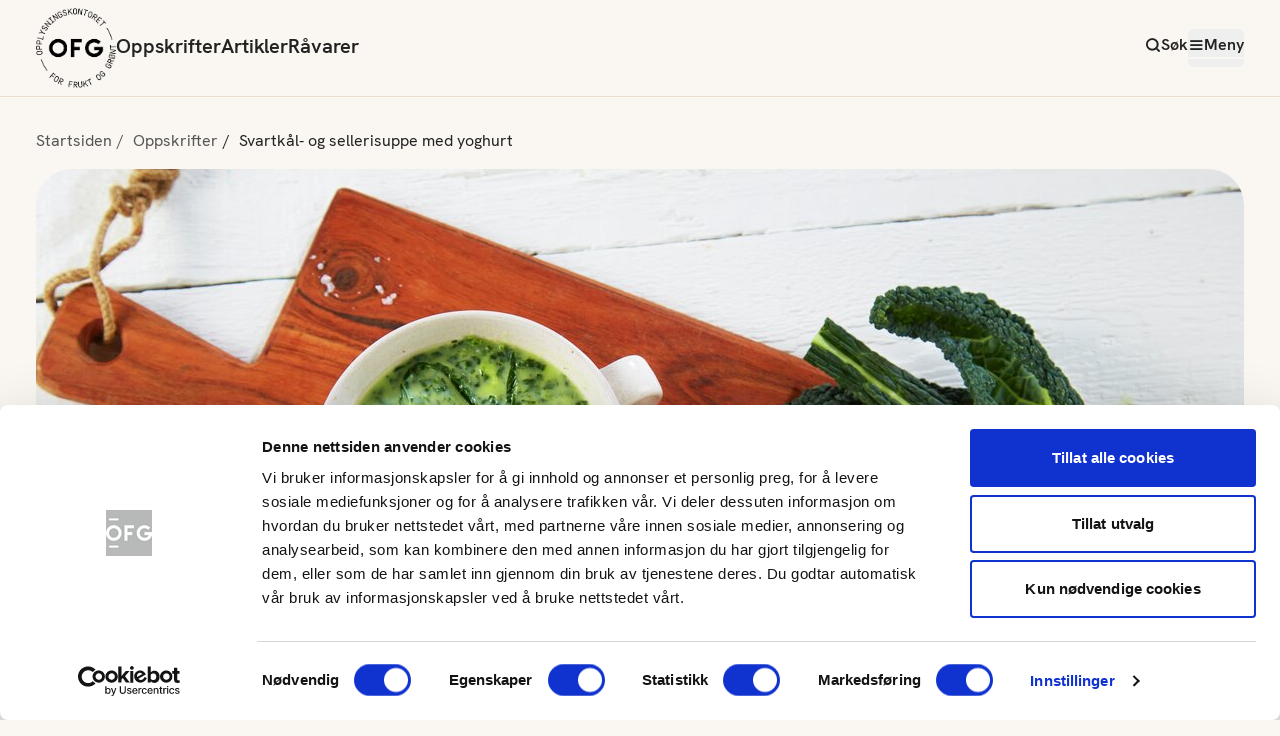

--- FILE ---
content_type: text/html; charset=utf-8
request_url: https://www.frukt.no/oppskrifter/svartkal--og-sellerisuppe-med-yoghurt/
body_size: 13622
content:


<!DOCTYPE html>
<html lang="no">
<head>
            <!-- Google Tag Manager -->
            <script>
                (function (w, d, s, l, i) {
                    w[l] = w[l] || [];
                    w[l].push({
                        'gtm.start':
                            new Date().getTime(),
                        event: 'gtm.js'
                    });
                    var f = d.getElementsByTagName(s)[0],
                        j = d.createElement(s),
                        dl = l != 'dataLayer' ? '&l=' + l : '';
                    j.async = true;
                    j.src =
                        'https://www.googletagmanager.com/gtm.js?id=' + i + dl;
                    f.parentNode.insertBefore(j, f);
                })(window, document, 'script', 'dataLayer', 'GTM-KSNRJNZ');
            </script>
            <!-- End Google Tag Manager -->

    
    <title>Svartk&#xE5;l- og sellerisuppe med yoghurt | FRUKT.no</title>
    <link href="https://www.frukt.no/oppskrifter/svartkal--og-sellerisuppe-med-yoghurt/" rel="canonical" />


        <meta name="keywords" content="svartk&#xE5;l, k&#xE5;l, supper, sellerirot, middag" />

    <meta name="title" content="Svartk&#xE5;l- og sellerisuppe med yoghurt" />



    <meta charset="utf-8" />
    <meta http-equiv="X-UA-Compatible" content="IE=edge">
    <meta http-equiv="content-type" content="text/html; charset=UTF-8">
    <meta name="viewport" content="width=device-width, initial-scale=1.0" />

    <meta name="facebook-domain-verification" content="olj93arkmlx18o1b1qro93f7kh39ny" />

    <link rel="apple-touch-icon" sizes="180x180" href="/icons/favicon_appletouch.png">
    <link rel="icon" type="image/png" sizes="32x32" href="/icons/favicon_32.png">
    <link rel="icon" type="image/png" sizes="16x16" href="/icons/favicon_16.png">

    <link rel="preload" href="/fonts/HankenGrotesk-Bold.woff2" as="font" crossorigin="anonymous">
    <link rel="preload" href="/fonts/HankenGrotesk-Regular.woff2" as="font" crossorigin="anonymous">
    <link rel="preload" href="/fonts/HankenGrotesk-SemiBold.woff2" as="font" crossorigin="anonymous">

    <link rel="preconnect" href="https://secure.adnxs.com">
    <link rel="preconnect" href="https://stats.g.doubleclick.net">
    <link rel="preconnect" href="https://www.google.com">
    <link rel="preconnect" href="https://www.google.no">
    <link rel="preconnect" href="https://www.google-analytics.com">
    <link rel="preconnect" href="https://www.googletagmanager.com">

    <meta name="msapplication-TileColor" content="#420960">
    <meta name="msapplication-TileImage" content="/icons/tile-logo-white-144.png">

    <meta name="application-name" content="Frukt.no">
    <meta name="msapplication-tooltip" content="Opplysningskontoret for frukt og grønt">
    <meta name="msapplication-config" content="/icons/ieconfig.xml">
    
    
    
        <script type="application/ld+json" charset="utf-8">
        {
        "@context": "http://schema.org",
        "@type": "Recipe",
        "datePublished": "2015-39-28",
        "dateModified": "2015-31-04",
        "description": "Svartk&#xE5;l er en smakfull bladk&#xE5;l som kan minne om gr&#xF8;nnk&#xE5;l. Den er nydelig i supper, og denne varianten med sellerirot anbefales. Godt br&#xF8;d til og middagen er i havn. ",
        "aggregateRating": {
            "@type": "AggregateRating",
            "ratingValue": "",
            "ratingCount": ""
        },

            "image": "https://d3n3udvbogpuxv.cloudfront.net/p2e7q34ra3__w=664_h=456_autoCrop=true",
        "recipeIngredient": [
                        "200 g sellerirot ",
                        "2 stk sjalottl&#xF8;k ",
                        "8 dl gr&#xF8;nnsakbuljong (utblandet) ",
                        "8 blad svartk&#xE5;l ",
                        "25 hg hvetemel ",
                        "2 dl yoghurt naturell ",
                        "salt og pepper etter smak  "
        ],
        "name": "Svartk&#xE5;l- og sellerisuppe med yoghurt",
        "totalTime": "PT30M",
        "recipeInstructions": "&amp;lt;ol&amp;gt;&amp;lt;li&amp;gt;Sett ovnen p&amp;amp;aring; 200 &amp;amp;deg;C.&amp;lt;/li&amp;gt;&amp;lt;li&amp;gt;Fjern skallet av sellerien og del den i terninger. Rens sjalottl&amp;amp;oslash;ken og del den i biter.&amp;lt;/li&amp;gt;&amp;lt;li&amp;gt;Bak selleri og l&amp;amp;oslash;k i ovn til de er m&amp;amp;oslash;re, ca. 15 minutter. Sellerirot f&amp;amp;aring;r en ekstra god smak n&amp;amp;aring;r den er bakt i ovn.&amp;lt;/li&amp;gt;&amp;lt;li&amp;gt;Vask svartk&amp;amp;aring;len godt. T&amp;amp;oslash;rk av.&amp;lt;/li&amp;gt;&amp;lt;li&amp;gt;Kok opp gr&amp;amp;oslash;nnsakkraften.&amp;lt;/li&amp;gt;&amp;lt;li&amp;gt;Fjern midtstilken p&amp;amp;aring; svartk&amp;amp;aring;lbladene ved &amp;amp;aring; skj&amp;amp;aelig;re langs begge sider av stilken. Stilken er bitter og trevlete, s&amp;amp;aring; den brukes ikke.&amp;lt;/li&amp;gt;&amp;lt;li&amp;gt;Skj&amp;amp;aelig;r et par av bladene i strimler og dypp i gr&amp;amp;oslash;nnsakkraften. De skal brukes som pynt i suppen.&amp;lt;/li&amp;gt;&amp;lt;li&amp;gt;Skj&amp;amp;aelig;r resten av svartk&amp;amp;aring;lbladene i biter og ha disse i kraften sammen med den bakte selleriroten og l&amp;amp;oslash;ken.&amp;lt;/li&amp;gt;&amp;lt;li&amp;gt;Kok et par minutter.&amp;lt;/li&amp;gt;&amp;lt;li&amp;gt;Rist sammen yoghurt og mel godt (f.eks. i et glass med lokk) og tilsett dette i suppen.&amp;lt;/li&amp;gt;&amp;lt;li&amp;gt;La suppen koke et par minutter og mos deretter med en stavmikser.&amp;lt;/li&amp;gt;&amp;lt;li&amp;gt;Server suppen i varme suppetallerkener. Pynt med noen strimler av svartk&amp;amp;aring;l p&amp;amp;aring; toppen.&amp;lt;/li&amp;gt;&amp;lt;li&amp;gt;Bruk gjerne glutenfritt mel eller laktosefri yoghurt dersom du har allergi/intoleranse.&amp;lt;/li&amp;gt;&amp;lt;/ol&amp;gt;",
        "recipeYield": "4"
        }
        </script>

    


    <script>
!function(T,l,y){var S=T.location,k="script",D="instrumentationKey",C="ingestionendpoint",I="disableExceptionTracking",E="ai.device.",b="toLowerCase",w="crossOrigin",N="POST",e="appInsightsSDK",t=y.name||"appInsights";(y.name||T[e])&&(T[e]=t);var n=T[t]||function(d){var g=!1,f=!1,m={initialize:!0,queue:[],sv:"5",version:2,config:d};function v(e,t){var n={},a="Browser";return n[E+"id"]=a[b](),n[E+"type"]=a,n["ai.operation.name"]=S&&S.pathname||"_unknown_",n["ai.internal.sdkVersion"]="javascript:snippet_"+(m.sv||m.version),{time:function(){var e=new Date;function t(e){var t=""+e;return 1===t.length&&(t="0"+t),t}return e.getUTCFullYear()+"-"+t(1+e.getUTCMonth())+"-"+t(e.getUTCDate())+"T"+t(e.getUTCHours())+":"+t(e.getUTCMinutes())+":"+t(e.getUTCSeconds())+"."+((e.getUTCMilliseconds()/1e3).toFixed(3)+"").slice(2,5)+"Z"}(),iKey:e,name:"Microsoft.ApplicationInsights."+e.replace(/-/g,"")+"."+t,sampleRate:100,tags:n,data:{baseData:{ver:2}}}}var h=d.url||y.src;if(h){function a(e){var t,n,a,i,r,o,s,c,u,p,l;g=!0,m.queue=[],f||(f=!0,t=h,s=function(){var e={},t=d.connectionString;if(t)for(var n=t.split(";"),a=0;a<n.length;a++){var i=n[a].split("=");2===i.length&&(e[i[0][b]()]=i[1])}if(!e[C]){var r=e.endpointsuffix,o=r?e.location:null;e[C]="https://"+(o?o+".":"")+"dc."+(r||"services.visualstudio.com")}return e}(),c=s[D]||d[D]||"",u=s[C],p=u?u+"/v2/track":d.endpointUrl,(l=[]).push((n="SDK LOAD Failure: Failed to load Application Insights SDK script (See stack for details)",a=t,i=p,(o=(r=v(c,"Exception")).data).baseType="ExceptionData",o.baseData.exceptions=[{typeName:"SDKLoadFailed",message:n.replace(/\./g,"-"),hasFullStack:!1,stack:n+"\nSnippet failed to load ["+a+"] -- Telemetry is disabled\nHelp Link: https://go.microsoft.com/fwlink/?linkid=2128109\nHost: "+(S&&S.pathname||"_unknown_")+"\nEndpoint: "+i,parsedStack:[]}],r)),l.push(function(e,t,n,a){var i=v(c,"Message"),r=i.data;r.baseType="MessageData";var o=r.baseData;return o.message='AI (Internal): 99 message:"'+("SDK LOAD Failure: Failed to load Application Insights SDK script (See stack for details) ("+n+")").replace(/\"/g,"")+'"',o.properties={endpoint:a},i}(0,0,t,p)),function(e,t){if(JSON){var n=T.fetch;if(n&&!y.useXhr)n(t,{method:N,body:JSON.stringify(e),mode:"cors"});else if(XMLHttpRequest){var a=new XMLHttpRequest;a.open(N,t),a.setRequestHeader("Content-type","application/json"),a.send(JSON.stringify(e))}}}(l,p))}function i(e,t){f||setTimeout(function(){!t&&m.core||a()},500)}var e=function(){var n=l.createElement(k);n.src=h;var e=y[w];return!e&&""!==e||"undefined"==n[w]||(n[w]=e),n.onload=i,n.onerror=a,n.onreadystatechange=function(e,t){"loaded"!==n.readyState&&"complete"!==n.readyState||i(0,t)},n}();y.ld<0?l.getElementsByTagName("head")[0].appendChild(e):setTimeout(function(){l.getElementsByTagName(k)[0].parentNode.appendChild(e)},y.ld||0)}try{m.cookie=l.cookie}catch(p){}function t(e){for(;e.length;)!function(t){m[t]=function(){var e=arguments;g||m.queue.push(function(){m[t].apply(m,e)})}}(e.pop())}var n="track",r="TrackPage",o="TrackEvent";t([n+"Event",n+"PageView",n+"Exception",n+"Trace",n+"DependencyData",n+"Metric",n+"PageViewPerformance","start"+r,"stop"+r,"start"+o,"stop"+o,"addTelemetryInitializer","setAuthenticatedUserContext","clearAuthenticatedUserContext","flush"]),m.SeverityLevel={Verbose:0,Information:1,Warning:2,Error:3,Critical:4};var s=(d.extensionConfig||{}).ApplicationInsightsAnalytics||{};if(!0!==d[I]&&!0!==s[I]){var c="onerror";t(["_"+c]);var u=T[c];T[c]=function(e,t,n,a,i){var r=u&&u(e,t,n,a,i);return!0!==r&&m["_"+c]({message:e,url:t,lineNumber:n,columnNumber:a,error:i}),r},d.autoExceptionInstrumented=!0}return m}(y.cfg);function a(){y.onInit&&y.onInit(n)}(T[t]=n).queue&&0===n.queue.length?(n.queue.push(a),n.trackPageView({})):a()}(window,document,{src: "https://js.monitor.azure.com/scripts/b/ai.2.gbl.min.js", crossOrigin: "anonymous", cfg: { instrumentationKey:'71103f5e-1383-406d-b6d8-7f6a48353cf3', disableCookiesUsage: false }});
</script>


    <script type="text/javascript">
        if (!('srcset' in (new Image()))) {
            var s = document.createElement('script');
            s.setAttribute('src', '/js/picturefill.js');
            s.setAttribute('async', true);
            s.setAttribute('asp-append-version', true);
            document.head.appendChild(s);
        }
    </script>

    <script type="text/javascript">
        if (!window.Promise) {
            var s = document.createElement('script');
            s.setAttribute('src', '/js/promise-polyfill.js');
            s.setAttribute('asp-append-version', true);
            document.head.appendChild(s);
        }
    </script>


    <script src="/powerbi-client/dist/powerbi.js"></script>

    <!-- Facebook Pixel Code -->
    <script>
        !function (f, b, e, v, n, t, s) {
            if (f.fbq) return; n = f.fbq = function () {
                n.callMethod ?
                    n.callMethod.apply(n, arguments) : n.queue.push(arguments)
            };
            if (!f._fbq) f._fbq = n; n.push = n; n.loaded = !0; n.version = '2.0';
            n.queue = []; t = b.createElement(e); t.async = !0;
            t.src = v; s = b.getElementsByTagName(e)[0];
            s.parentNode.insertBefore(t, s)
        }(window, document, 'script',
            'https://connect.facebook.net/en_US/fbevents.js');
        fbq('init', '1117771975281476');
        fbq('track', 'PageView');
    </script>
    <noscript>
        <img height="1" width="1" src="https://www.facebook.com/tr?id=1117771975281476&ev=PageView&noscript=1" />
    </noscript>
    <!-- End Facebook Pixel Code -->
    
    <link href="/js/index.D2mkZX7O.js" rel="preload" as="script" crossOrigin="anonymous" />

    <link href="/css/index.DvkhzTTk.css" rel="preload" as="style" crossOrigin="anonymous" />

    <link href="/css/index.DvkhzTTk.css" rel="stylesheet" crossOrigin="anonymous" />

    
    
    
            <meta name="description" content="Svartk&#xE5;l er en smakfull bladk&#xE5;l som kan minne om gr&#xF8;nnk&#xE5;l. Den er nydelig i supper, og denne varianten med sellerirot anbefales. Godt br&#xF8;d til og middagen er i havn. " />
        <!-- Open Graph data -->
            <meta property="og:image" content="https://d3n3udvbogpuxv.cloudfront.net/p2e7q34ra3__w=1000_autoCrop=true" />
        <meta property="og:title" content="Svartk&#xE5;l- og sellerisuppe med yoghurt" />
        <meta property="og:type" content="article" />
        <meta property="og:url" content="" />
        <meta property="og:description" content="Svartk&#xE5;l er en smakfull bladk&#xE5;l som kan minne om gr&#xF8;nnk&#xE5;l. Den er nydelig i supper, og denne varianten med sellerirot anbefales. Godt br&#xF8;d til og middagen er i havn. " />
        <meta property="og:site_name" content="OFG" />
        <script defer type="text/javascript" src="/js/guide.js?v=2IKqCTRLpRjN7nNNBgcZ63wTdNm257B4ItzBCbfXGNQ"></script>
    


</head>
<body class="font-hanken">
        <!-- Google Tag Manager (noscript) -->
        <noscript>
            <iframe src="https://www.googletagmanager.com/ns.html?id=GTM-KSNRJNZ"
                    height="0" width="0" style="display: none; visibility: hidden"></iframe>
        </noscript>
        <!-- End Google Tag Manager (noscript) -->

    <script type="module" src="/js/index.D2mkZX7O.js" crossOrigin="anonymous" ></script>

    
    

    


<div id="react_0HNIDO0LIUVFU"></div>

    
    <main id="main">
        <!DOCTYPE html>






    <nav class="container py-5 hidden tablet:flex">
        <ul class="breadcrumb flex flex-row">
                    <li class="text-black-subtile text-base">
                        <a href="/">Startsiden</a>
                    </li>
                    <li class="text-black-subtile text-base">
                        <a href="/oppskrifter/">Oppskrifter</a>
                    </li>
                    <li class="text-base">
                        Svartk&#xE5;l- og sellerisuppe med yoghurt
                    </li>
        </ul>
    </nav>
    <nav class="container py-5 tablet:hidden flex">
        <ul class="breadcrumb flex flex-row">
                    <li class="text-black-subtile text-base">
                        <a href="/oppskrifter/">Oppskrifter</a>
                    </li>
                    <li class="text-base">
                        Svartk&#xE5;l- og sellerisuppe med yoghurt
                    </li>
        </ul>
    </nav>








    <div class="container recipe-page">

            <div class="top-image w-full mb-6 laptop:mb-[60px] 
                        aspect-video bg-brown-50 rounded-3xl laptop:rounded-5xl 
                        bg-[url('[data-uri]')] 
                        bg-center bg-no-repeat">
                <picture>
                    <source media="(min-width: 1280px)" srcset="https://d3n3udvbogpuxv.cloudfront.net/p2e7q34ra3__w=1208_h=680_autoCrop=true">
                    <source media="(min-width: 1024px)" srcset="https://d3n3udvbogpuxv.cloudfront.net/p2e7q34ra3__w=952_h=536_autoCrop=true">
                    <source media="(min-width: 768px)" srcset="https://d3n3udvbogpuxv.cloudfront.net/p2e7q34ra3__w=712_h=401_autoCrop=true">
                    <img  width="735" height="413" class="w-full rounded-3xl laptop:rounded-5xl" src="https://d3n3udvbogpuxv.cloudfront.net/p2e7q34ra3__w=735_h=413_autoCrop=true" alt="To sk&#xE5;ler med suppe med svartk&#xE5;l p&#xE5; en brun fj&#xF8;l" />
                </picture>
            </div>

        <div class="flex flex-col laptop:block w-full">
            <div class="order-2 laptop:order-1 laptop:float-left laptop:w-1/3 laptop:pr-[80px] my-5 laptop:my-0 print:w-1/3 print:float-left">
                <h2 class="text-center text-xl laptop:text-3xl print:text-base print:text-left font-semibold mb-6">
                    Ingredienser
                </h2>

                <div id="react_0HNIDO0LIUVFL"></div>                
            </div>

            <div class="order-1 laptop:order-2 laptop:float-right laptop:w-2/3 print:w-full print:float-left">
                <div class="w-full">
                    <ul class="flex items-center justify-center laptop:justify-start gap-2 laptop:gap-3 mb-6 laptop:mb-5 print:hidden">
                            <li class="shrink-0 bg-yellow-primary rounded py-1 px-2 text-xs laptop:text-base">
                                <a href="/sok?meal=7">Middag</a>
                            </li>
                            <li class="shrink-0 bg-yellow-primary rounded py-1 px-2 text-xs laptop:text-base">
                                <a href="/sok?type-of-dish=99">Suppe</a>
                            </li>
                    </ul>

                    <h1 class=" text-5xl laptop:text-7xl text-center laptop:text-left font-semibold mb-6 laptop:mb-5 print:text-3xl" >Svartk&#xE5;l- og sellerisuppe med yoghurt</h1>

                    <div class="flex flex-col laptop:flex-row gap-3 laptop:gap-6 mb-6 laptop:mb-5">
                        <div id="react_0HNIDO0LIUVFM"></div>

                            <div class="flex items-center gap-2 justify-center laptop:justify-start">
                                <svg xmlns="http://www.w3.org/2000/svg" width="25" height="25" viewBox="0 0 25 25" fill="none">
                                    <mask id="mask0_721_36533" style="mask-type:alpha" maskUnits="userSpaceOnUse" x="0" y="0" width="25" height="25">
                                        <rect x="0.5" y="0.0933228" width="24" height="24" fill="#D9D9D9"/>
                                    </mask>
                                    <g mask="url(#mask0_721_36533)">
                                        <path d="M15.8 16.7933L17.2 15.3933L13.5 11.6933V7.09332H11.5V12.4933L15.8 16.7933ZM12.5 22.0933C11.1167 22.0933 9.81667 21.8308 8.6 21.3058C7.38333 20.7808 6.325 20.0683 5.425 19.1683C4.525 18.2683 3.8125 17.21 3.2875 15.9933C2.7625 14.7767 2.5 13.4767 2.5 12.0933C2.5 10.71 2.7625 9.40999 3.2875 8.19332C3.8125 6.97666 4.525 5.91832 5.425 5.01832C6.325 4.11832 7.38333 3.40582 8.6 2.88082C9.81667 2.35582 11.1167 2.09332 12.5 2.09332C13.8833 2.09332 15.1833 2.35582 16.4 2.88082C17.6167 3.40582 18.675 4.11832 19.575 5.01832C20.475 5.91832 21.1875 6.97666 21.7125 8.19332C22.2375 9.40999 22.5 10.71 22.5 12.0933C22.5 13.4767 22.2375 14.7767 21.7125 15.9933C21.1875 17.21 20.475 18.2683 19.575 19.1683C18.675 20.0683 17.6167 20.7808 16.4 21.3058C15.1833 21.8308 13.8833 22.0933 12.5 22.0933ZM12.5 20.0933C14.7167 20.0933 16.6042 19.3142 18.1625 17.7558C19.7208 16.1975 20.5 14.31 20.5 12.0933C20.5 9.87666 19.7208 7.98916 18.1625 6.43082C16.6042 4.87249 14.7167 4.09332 12.5 4.09332C10.2833 4.09332 8.39583 4.87249 6.8375 6.43082C5.27917 7.98916 4.5 9.87666 4.5 12.0933C4.5 14.31 5.27917 16.1975 6.8375 17.7558C8.39583 19.3142 10.2833 20.0933 12.5 20.0933Z" fill="#BE9164"/>
                                    </g>
                                </svg>
                                <span class="text-lg laptop:text-xl print:text-sm">20-40 min</span>
                            </div>
                            <div class="flex items-center gap-2 justify-center laptop:justify-start">
                                <svg xmlns="http://www.w3.org/2000/svg" width="21" height="24" viewBox="0 0 21 24" fill="none">
                                    <path d="M12.5066 4.74564C12.287 5.47197 12.1813 6.20607 12.0734 6.94292C13.6777 6.98642 15.8071 6.32 18.2801 8.45389C23.4559 12.9209 17.9825 24.2114 12.6961 23.7655C11.6263 23.6747 11.3885 23.053 9.14523 22.5106C6.78132 21.9394 6.09891 22.4005 4.9197 22.0302C-0.811089 20.2273 -1.29278 7.8138 5.39191 5.78435C8.82343 4.74211 9.7463 6.30156 11.1252 6.78553C11.3172 4.59392 12.3527 2.07603 13.7373 0.708586C13.9293 0.51784 14.2063 0.731443 14.1121 0.968204C13.8719 1.575 13.5903 2.15415 13.3181 2.73803C14.3085 2.24493 15.1301 2.08647 15.1301 2.08647C15.1864 2.07603 15.2853 2.05663 15.4266 2.037C15.6036 2.01289 15.8473 1.98651 16.1358 1.97732C16.6608 1.95643 17.3412 1.98651 18.0927 2.16335C18.0974 2.16586 18.1008 2.1646 18.1041 2.16681C18.2386 2.19916 18.3858 2.24612 18.5534 2.31154C18.9396 2.46224 19.4452 2.70921 20.2198 3.08168C20.3544 3.14489 20.4394 3.18839 20.4762 3.25154C20.4854 3.26771 20.4911 3.28162 20.4944 3.29755C20.5128 3.37114 20.4854 3.46318 20.421 3.57335C20.1669 3.98839 19.3281 4.59613 18.2697 4.95602C18.1088 5.01343 17.9422 5.06165 17.7699 5.10295C17.2792 5.22703 16.7597 5.28576 16.238 5.24769C16.238 5.24769 15.8553 5.22035 15.1429 5.02137C14.982 4.97541 14.8061 4.92265 14.6107 4.85605C14.113 4.69162 13.5098 4.45588 12.8078 4.12267C12.7812 4.11026 12.757 4.09754 12.7341 4.08489C12.6514 4.301 12.5745 4.52033 12.5066 4.74564Z" fill="#C05153"/>
                                </svg>
                                <span class="text-lg laptop:text-xl print:text-sm">1 av 5 om dagen</span>
                            </div>
                    </div>

                    <div class="text-lg laptop:text-xl leading-7 laptop:leading-9 print:text-base">
                        <p>Svartk&#xE5;l er en smakfull bladk&#xE5;l som kan minne om gr&#xF8;nnk&#xE5;l. Den er nydelig i supper, og denne varianten med sellerirot anbefales. Godt br&#xF8;d til og middagen er i havn. </p>
                    </div>                    
                </div>                  
            </div>

            <div class="order-3 laptop:float-right laptop:w-2/3 laptop:mt-9 print:float-right print:w-full">
                <h2 class="text-xl laptop:text-3xl text-center laptop:text-left font-semibold mb-4 print:text-xl">Fremgangsmåte</h2>
                <div class="ofg-bodytext ofg-guide" id="recipePageGuide">
                    
<ol>
<li>Sett ovnen p&aring; 200 &deg;C.</li>
<li>Fjern skallet av sellerien og del den i terninger. Rens sjalottl&oslash;ken og del den i biter.</li>
<li>Bak selleri og l&oslash;k i ovn til de er m&oslash;re, ca. 15 minutter. Sellerirot f&aring;r en ekstra god smak n&aring;r den er bakt i ovn.</li>
<li>Vask svartk&aring;len godt. T&oslash;rk av.</li>
<li>Kok opp gr&oslash;nnsakkraften.</li>
<li>Fjern midtstilken p&aring; svartk&aring;lbladene ved &aring; skj&aelig;re langs begge sider av stilken. Stilken er bitter og trevlete, s&aring; den brukes ikke.</li>
<li>Skj&aelig;r et par av bladene i strimler og dypp i gr&oslash;nnsakkraften. De skal brukes som pynt i suppen.</li>
<li>Skj&aelig;r resten av svartk&aring;lbladene i biter og ha disse i kraften sammen med den bakte selleriroten og l&oslash;ken.</li>
<li>Kok et par minutter.</li>
<li>Rist sammen yoghurt og mel godt (f.eks. i et glass med lokk) og tilsett dette i suppen.</li>
<li>La suppen koke et par minutter og mos deretter med en stavmikser.</li>
<li>Server suppen i varme suppetallerkener. Pynt med noen strimler av svartk&aring;l p&aring; toppen.</li>
<li>Bruk gjerne glutenfritt mel eller laktosefri yoghurt dersom du har allergi/intoleranse.</li>
</ol>
                </div>
            </div>

            <div class="laptop:clear-both"></div>
        </div>


        <div class="flex flex-col laptop:flex-row laptop:justify-center gap-6 laptop:gap-20 border-y border-dashed border-brown-secondary py-10 my-10 print:hidden">
            <div class="">
                <h2 class="text-lg laptop:text-xl text-center mb-3">
                    Hvor godt likte du oppskriften?
                </h2>

                <div id="react_0HNIDO0LIUVFN"></div>

                <div class="flex flex-col gap-6 items-center my-6">
                    <button type="button" onclick="window.print()" class="group flex gap-2 items-center">
                        <div class="icon-printer !text-2xl text-brown-secondary" aria-hidden="true"></div>
                        <span class="group-hover:underline">
                            Skriv ut
                        </span>
                    </button>


                    <a class="group flex gap-2" href="https://www.facebook.com/sharer/sharer.php?u=https%3a%2f%2fwww.frukt.no%2f%2foppskrifter%2fsvartkal--og-sellerisuppe-med-yoghurt%2f&t=Svartk%c3%a5l-&#x2B;og&#x2B;sellerisuppe&#x2B;med&#x2B;yoghurt" onclick="javascript:window.open(this.href, '', 'menubar=no,toolbar=no,resizable=yes,scrollbars=yes,height=300,width=600');return false;" target="_blank" rel="noreferrer">
                        <div class="icon-share-2 !text-2xl text-brown-secondary" aria-hidden="true"></div>
                        <span class="group-hover:underline">
                            Del på Facebook
                        </span>
                    </a>                    

                </div>
                
            </div>


    </div>
    <aside class="mt-12 print:hidden">
        
<div><div>

    <section class="container smart-container">
            <h2 class="text-4xl laptop:text-5xl font-semibold mb-2 laptop:mb-3 text-center">
                Flere gode supper
            </h2>

        
        <nav  class="mt-4" aria-label="oppskrifter">
            <ul class="grid grid-cols-1 tablet:grid-cols-12 gap-4 tablet:gap-5 mb-10">
                <li class="tablet:col-span-6">
                    

    <div class="h-full flex flex-col rounded-lg relative group focus-within:outline-[3px] focus-within:outline-red-secondary pb-1">

            <figure class="overflow-hidden rounded-lg mb-3 aspect-[3/2] bg-brown-25 bg-[url('[data-uri]')] bg-center bg-no-repeat">
                <picture>
                    <source media="(min-width: 1280px)" srcset="https://d3n3udvbogpuxv.cloudfront.net/msjl4f48y4__w=594_h=396_autocrop=true">
                    <source media="(min-width: 1024px)" srcset="https://d3n3udvbogpuxv.cloudfront.net/msjl4f48y4__w=466_h=311_autocrop=true">
                    <source media="(min-width: 768px)" srcset="https://d3n3udvbogpuxv.cloudfront.net/msjl4f48y4__w=346_h=231_autocrop=true">
                    <img class="transition-all group-hover:scale-110 group-active:scale-105 w-full" src="https://d3n3udvbogpuxv.cloudfront.net/msjl4f48y4__w=735_h=490_autocrop=true" width="735" height="374" alt="Persillerotsuppe med persillepesto"/>
                </picture>
            </figure>

        <div>
            <h2 class="font-semibold text-xl laptop:text-2xl mb-1">Persillerotsuppe med pesto</h2>
            
            <div class="-ml-0.5 mb-1.5 flex justify-items-start">
                <div id="react_0HNIDO0LIUVFO"></div>
            </div>
            <p class="text-sm flex gap-1 items-center">
                <svg xmlns="http://www.w3.org/2000/svg" width="24" height="24" viewBox="0 0 24 24" fill="none">
                    <path d="M12 6V12L16 14M22 12C22 17.5228 17.5228 22 12 22C6.47715 22 2 17.5228 2 12C2 6.47715 6.47715 2 12 2C17.5228 2 22 6.47715 22 12Z" stroke="#BE9164" stroke-width="2" stroke-linecap="round" stroke-linejoin="round"/>
                </svg>
                Under 20 min
            </p>
        </div>

        <a href="/oppskrifter/persillerotsuppe-med-pesto/" title="Persillerotsuppe med pesto" class="absolute inset-0 focus-visible:outline-[3px] focus-visible:outline-red-secondary rounded-lg">
            <span class="sr-only">Persillerotsuppe med pesto</span>
        </a>
    </div>

                </li>
                <li class="tablet:col-span-6">
                    

    <div class="h-full flex flex-col rounded-lg relative group focus-within:outline-[3px] focus-within:outline-red-secondary pb-1">

            <figure class="overflow-hidden rounded-lg mb-3 aspect-[3/2] bg-brown-25 bg-[url('[data-uri]')] bg-center bg-no-repeat">
                <picture>
                    <source media="(min-width: 1280px)" srcset="https://d3n3udvbogpuxv.cloudfront.net/4tkv7jf4yj__w=594_h=396_autocrop=true">
                    <source media="(min-width: 1024px)" srcset="https://d3n3udvbogpuxv.cloudfront.net/4tkv7jf4yj__w=466_h=311_autocrop=true">
                    <source media="(min-width: 768px)" srcset="https://d3n3udvbogpuxv.cloudfront.net/4tkv7jf4yj__w=346_h=231_autocrop=true">
                    <img class="transition-all group-hover:scale-110 group-active:scale-105 w-full" src="https://d3n3udvbogpuxv.cloudfront.net/4tkv7jf4yj__w=735_h=490_autocrop=true" width="735" height="374" alt="To sk&#xE5;ler brokklisuppe"/>
                </picture>
            </figure>

        <div>
            <h2 class="font-semibold text-xl laptop:text-2xl mb-1">Enkel brokkolisuppe</h2>
            
            <div class="-ml-0.5 mb-1.5 flex justify-items-start">
                <div id="react_0HNIDO0LIUVFP"></div>
            </div>
            <p class="text-sm flex gap-1 items-center">
                <svg xmlns="http://www.w3.org/2000/svg" width="24" height="24" viewBox="0 0 24 24" fill="none">
                    <path d="M12 6V12L16 14M22 12C22 17.5228 17.5228 22 12 22C6.47715 22 2 17.5228 2 12C2 6.47715 6.47715 2 12 2C17.5228 2 22 6.47715 22 12Z" stroke="#BE9164" stroke-width="2" stroke-linecap="round" stroke-linejoin="round"/>
                </svg>
                Under 20 min
            </p>
        </div>

        <a href="/oppskrifter/brokkolisuppe2/" title="Enkel brokkolisuppe" class="absolute inset-0 focus-visible:outline-[3px] focus-visible:outline-red-secondary rounded-lg">
            <span class="sr-only">Enkel brokkolisuppe</span>
        </a>
    </div>

                </li>
                <li class="tablet:col-span-4">
                    

    <div class="h-full flex flex-col rounded-lg relative group focus-within:outline-[3px] focus-within:outline-red-secondary pb-1">
            <figure class="overflow-hidden rounded-lg mb-3 aspect-[3/2] bg-brown-25 bg-[url('[data-uri]')] bg-center bg-no-repeat">
                <picture>
                    <source media="(min-width: 1280px)" srcset="https://d3n3udvbogpuxv.cloudfront.net/s3nhub3jjm__w=366_h=244_autocrop=true">
                    <source media="(min-width: 1024px)" srcset="https://d3n3udvbogpuxv.cloudfront.net/s3nhub3jjm__w=280_h=187_autocrop=true">
                    <source media="(min-width: 768px)" srcset="https://d3n3udvbogpuxv.cloudfront.net/s3nhub3jjm__w=322_h=215_autocrop=true">
                    <img class="transition-all group-hover:scale-110 group-active:scale-105 w-full" src="https://d3n3udvbogpuxv.cloudfront.net/s3nhub3jjm__w=711_h=474_autocrop=true" width="711" height="361" alt="Jordskokksuppe p&#xE5; trebord"/>
                </picture>
            </figure>


        <div>
            <h2 class="font-semibold text-xl laptop:text-2xl mb-1">Jordskokksuppe</h2>
            
            <div class="-ml-0.5 mb-1.5 flex justify-items-start">
                <div id="react_0HNIDO0LIUVFQ"></div>
            </div>
            <p class="text-sm flex gap-1 items-center">
                <svg xmlns="http://www.w3.org/2000/svg" width="24" height="24" viewBox="0 0 24 24" fill="none">
                    <path d="M12 6V12L16 14M22 12C22 17.5228 17.5228 22 12 22C6.47715 22 2 17.5228 2 12C2 6.47715 6.47715 2 12 2C17.5228 2 22 6.47715 22 12Z" stroke="#BE9164" stroke-width="2" stroke-linecap="round" stroke-linejoin="round"/>
                </svg>
                20-40 min
            </p>
        </div>

        <a href="/oppskrifter/jordskokksuppe/" title="Jordskokksuppe" class="absolute inset-0 focus-visible:outline-[3px] focus-visible:outline-red-secondary rounded-lg">
            <span class="sr-only">Jordskokksuppe</span>
        </a>
    </div>

                </li>
                <li class="tablet:col-span-4">
                    

    <div class="h-full flex flex-col rounded-lg relative group focus-within:outline-[3px] focus-within:outline-red-secondary pb-1">
            <figure class="overflow-hidden rounded-lg mb-3 aspect-[3/2] bg-brown-25 bg-[url('[data-uri]')] bg-center bg-no-repeat">
                <picture>
                    <source media="(min-width: 1280px)" srcset="https://d3n3udvbogpuxv.cloudfront.net/fclpeygfcq__w=366_h=244_autocrop=true">
                    <source media="(min-width: 1024px)" srcset="https://d3n3udvbogpuxv.cloudfront.net/fclpeygfcq__w=280_h=187_autocrop=true">
                    <source media="(min-width: 768px)" srcset="https://d3n3udvbogpuxv.cloudfront.net/fclpeygfcq__w=322_h=215_autocrop=true">
                    <img class="transition-all group-hover:scale-110 group-active:scale-105 w-full" src="https://d3n3udvbogpuxv.cloudfront.net/fclpeygfcq__w=711_h=474_autocrop=true" width="711" height="361" alt="Thai curry gr&#xF8;nnsaksuppe"/>
                </picture>
            </figure>


        <div>
            <h2 class="font-semibold text-xl laptop:text-2xl mb-1">Thai curry gr&#xF8;nnsaksuppe</h2>
            
            <div class="-ml-0.5 mb-1.5 flex justify-items-start">
                <div id="react_0HNIDO0LIUVFR"></div>
            </div>
            <p class="text-sm flex gap-1 items-center">
                <svg xmlns="http://www.w3.org/2000/svg" width="24" height="24" viewBox="0 0 24 24" fill="none">
                    <path d="M12 6V12L16 14M22 12C22 17.5228 17.5228 22 12 22C6.47715 22 2 17.5228 2 12C2 6.47715 6.47715 2 12 2C17.5228 2 22 6.47715 22 12Z" stroke="#BE9164" stroke-width="2" stroke-linecap="round" stroke-linejoin="round"/>
                </svg>
                Under 20 min
            </p>
        </div>

        <a href="/oppskrifter/thai-curry-gronnsaksuppe/" title="Thai curry gr&#xF8;nnsaksuppe" class="absolute inset-0 focus-visible:outline-[3px] focus-visible:outline-red-secondary rounded-lg">
            <span class="sr-only">Thai curry gr&#xF8;nnsaksuppe</span>
        </a>
    </div>

                </li>
                <li class="tablet:col-span-4">
                    

    <div class="h-full flex flex-col rounded-lg relative group focus-within:outline-[3px] focus-within:outline-red-secondary pb-1">
            <figure class="overflow-hidden rounded-lg mb-3 aspect-[3/2] bg-brown-25 bg-[url('[data-uri]')] bg-center bg-no-repeat">
                <picture>
                    <source media="(min-width: 1280px)" srcset="https://d3n3udvbogpuxv.cloudfront.net/vauq8v8sc6__w=366_h=244_autocrop=true">
                    <source media="(min-width: 1024px)" srcset="https://d3n3udvbogpuxv.cloudfront.net/vauq8v8sc6__w=280_h=187_autocrop=true">
                    <source media="(min-width: 768px)" srcset="https://d3n3udvbogpuxv.cloudfront.net/vauq8v8sc6__w=322_h=215_autocrop=true">
                    <img class="transition-all group-hover:scale-110 group-active:scale-105 w-full" src="https://d3n3udvbogpuxv.cloudfront.net/vauq8v8sc6__w=711_h=474_autocrop=true" width="711" height="361" alt="Mild tomatsuppe (Hjemmelaget tomatsuppe med hvitl&#xF8;k)"/>
                </picture>
            </figure>


        <div>
            <h2 class="font-semibold text-xl laptop:text-2xl mb-1">Hjemmelaget tomatsuppe med hvitl&#xF8;k</h2>
            
            <div class="-ml-0.5 mb-1.5 flex justify-items-start">
                <div id="react_0HNIDO0LIUVFS"></div>
            </div>
            <p class="text-sm flex gap-1 items-center">
                <svg xmlns="http://www.w3.org/2000/svg" width="24" height="24" viewBox="0 0 24 24" fill="none">
                    <path d="M12 6V12L16 14M22 12C22 17.5228 17.5228 22 12 22C6.47715 22 2 17.5228 2 12C2 6.47715 6.47715 2 12 2C17.5228 2 22 6.47715 22 12Z" stroke="#BE9164" stroke-width="2" stroke-linecap="round" stroke-linejoin="round"/>
                </svg>
                20-40 min
            </p>
        </div>

        <a href="/oppskrifter/hjemmelaget-tomatsuppe-med-hvitlok/" title="Hjemmelaget tomatsuppe med hvitl&#xF8;k" class="absolute inset-0 focus-visible:outline-[3px] focus-visible:outline-red-secondary rounded-lg">
            <span class="sr-only">Hjemmelaget tomatsuppe med hvitl&#xF8;k</span>
        </a>
    </div>

                </li>
                <li class="tablet:col-span-4">
                    

    <div class="h-full flex flex-col rounded-lg relative group focus-within:outline-[3px] focus-within:outline-red-secondary pb-1">
            <figure class="overflow-hidden rounded-lg mb-3 aspect-[3/2] bg-brown-25 bg-[url('[data-uri]')] bg-center bg-no-repeat">
                <picture>
                    <source media="(min-width: 1280px)" srcset="https://d3n3udvbogpuxv.cloudfront.net/6zzdxmm6d7__w=366_h=244_autocrop=true">
                    <source media="(min-width: 1024px)" srcset="https://d3n3udvbogpuxv.cloudfront.net/6zzdxmm6d7__w=280_h=187_autocrop=true">
                    <source media="(min-width: 768px)" srcset="https://d3n3udvbogpuxv.cloudfront.net/6zzdxmm6d7__w=322_h=215_autocrop=true">
                    <img class="transition-all group-hover:scale-110 group-active:scale-105 w-full" src="https://d3n3udvbogpuxv.cloudfront.net/6zzdxmm6d7__w=711_h=474_autocrop=true" width="711" height="361" alt="Gr&#xF8;nn minestronesuppe"/>
                </picture>
            </figure>


        <div>
            <h2 class="font-semibold text-xl laptop:text-2xl mb-1">Gr&#xF8;nn minestrone</h2>
            
            <div class="-ml-0.5 mb-1.5 flex justify-items-start">
                <div id="react_0HNIDO0LIUVFT"></div>
            </div>
            <p class="text-sm flex gap-1 items-center">
                <svg xmlns="http://www.w3.org/2000/svg" width="24" height="24" viewBox="0 0 24 24" fill="none">
                    <path d="M12 6V12L16 14M22 12C22 17.5228 17.5228 22 12 22C6.47715 22 2 17.5228 2 12C2 6.47715 6.47715 2 12 2C17.5228 2 22 6.47715 22 12Z" stroke="#BE9164" stroke-width="2" stroke-linecap="round" stroke-linejoin="round"/>
                </svg>
                20-40 min
            </p>
        </div>

        <a href="/oppskrifter/gronn-minestrone/" title="Gr&#xF8;nn minestrone" class="absolute inset-0 focus-visible:outline-[3px] focus-visible:outline-red-secondary rounded-lg">
            <span class="sr-only">Gr&#xF8;nn minestrone</span>
        </a>
    </div>

                </li>
            </ul>
        </nav>
    </section>


</div></div>
    </aside>




    </main>

    <footer class="w-full print:text-xs border-t border-brown-primary mt-10">
            


<nav id="footer-menu" class="flex flex-col print:hidden" tabindex="-1">
    <div class="w-full bg-brown-25">
        <div class="flex flex-col container px-4 py-5 gap-6 tablet:py-10 tablet:px-7 laptop:flex-row laptop:justify-between">
            <div class="flex flex-col gap-2">
                <h2 class="text-2xl font-semibold laptop:text-3xl">Meld deg p&#xE5; v&#xE5;rt nyhetsbrev</h2>
                <p class="text-xl font-normal">Meld deg på vårt nyhetsbrev</p>
            </div>
            <div class="laptop:w-1/2 [&>*]:h-full">  
                <div id="react_0HNIDO0LIUVFV"></div>
            </div>
        </div>
    </div>
    
    <div class="w-full bg-brown-50 print:hidden">
        <div class="container flex flex-col gap-10 pb-10 pt-5 tablet:pb-14 tablet:pt-10 tablet:gap-14 laptop:gap-20 laptop:pt-14 laptop:pb-14 desktop:pb-20 ">
            <div class="flex flex-col gap-10 items-center tablet:items-start tablet:gap-14 laptop:flex-row laptop:gap-20">
                <a id="footer-logo" name="footer-logo" class="shrink-0 outline-offset-8" href="/">
                    <img class="logo w-24 h-24 laptop:w-36 laptop:h-36" srcset="/img/logo_circle_small.png 1x, /img/logo_circle_large.png 2x" alt="Opplysningskontoret for frukt og grønt">
                </a>
                <div class="flex flex-col tablet:grid tablet:grid-cols-3 tablet:gap-6 items-center tablet:items-start text-lg tablet:w-full laptop:text-xl">
                      
                    <div class="mb-5 tablet:mb-0 flex flex-col gap-4 tablet:gap-5 justify-center laptop:justify-start items-center tablet:items-start" id="Kolonne 1">
                        <div class="min-h-6">
                                <h2 class="text-black-text text-center tablet:text-left leading-7 text-2xl font-semibold laptop:text-3xl">Mer fra OFG</h2>
                        </div>
                        <ul class="flex flex-col gap-4 tablet:gap-5">
                                <li class="text-center tablet:text-left">
                                    <a class="text-lg py-2 rounded leading-normal underline underline-offset-8 decoration-2 hover:decoration-red-secondary focus:outline-red-secondary focus:outline-2 focus:no-underline focus:outline-offset-2" href="/om-oss/">
                                        Om oss
                                    </a>
                                </li>
                                <li class="text-center tablet:text-left">
                                    <a class="text-lg py-2 rounded leading-normal underline underline-offset-8 decoration-2 hover:decoration-red-secondary focus:outline-red-secondary focus:outline-2 focus:no-underline focus:outline-offset-2" href="/barnehage/">
                                        Barnehage
                                    </a>
                                </li>
                                <li class="text-center tablet:text-left">
                                    <a class="text-lg py-2 rounded leading-normal underline underline-offset-8 decoration-2 hover:decoration-red-secondary focus:outline-red-secondary focus:outline-2 focus:no-underline focus:outline-offset-2" href="https://www.xn--grntlftet-m8ad.no/">
                                        Gr&#xF8;ntl&#xF8;ftet
                                    </a>
                                </li>
                                <li class="text-center tablet:text-left">
                                    <a class="text-lg py-2 rounded leading-normal underline underline-offset-8 decoration-2 hover:decoration-red-secondary focus:outline-red-secondary focus:outline-2 focus:no-underline focus:outline-offset-2" href="/konkurranser/">
                                        Konkurranser
                                    </a>
                                </li>
                                <li class="text-center tablet:text-left">
                                    <a class="text-lg py-2 rounded leading-normal underline underline-offset-8 decoration-2 hover:decoration-red-secondary focus:outline-red-secondary focus:outline-2 focus:no-underline focus:outline-offset-2" href="/aktuelt/">
                                        Aktuelt
                                    </a>
                                </li>
                                <li class="text-center tablet:text-left">
                                    <a class="text-lg py-2 rounded leading-normal underline underline-offset-8 decoration-2 hover:decoration-red-secondary focus:outline-red-secondary focus:outline-2 focus:no-underline focus:outline-offset-2" href="/nyhetsarkiv/">
                                        Nyhetsarkiv
                                    </a>
                                </li>
                        </ul>
                    </div>
                    
                    <div class="mb-5 tablet:mb-0 flex flex-col gap-4 tablet:gap-5 justify-center laptop:justify-start items-center tablet:items-start" id="Kolonne 2">
                        <div class="min-h-6">
                        </div>
                        <ul class="flex flex-col gap-4 tablet:gap-5">
                                <li class="text-center tablet:text-left">
                                    <a class="text-lg py-2 rounded leading-normal underline underline-offset-8 decoration-2 hover:decoration-red-secondary focus:outline-red-secondary focus:outline-2 focus:no-underline focus:outline-offset-2" href="/ravarer/">
                                        R&#xE5;varer
                                    </a>
                                </li>
                                <li class="text-center tablet:text-left">
                                    <a class="text-lg py-2 rounded leading-normal underline underline-offset-8 decoration-2 hover:decoration-red-secondary focus:outline-red-secondary focus:outline-2 focus:no-underline focus:outline-offset-2" href="/norsk-sesongkalender/">
                                        Norsk sesongkalender
                                    </a>
                                </li>
                                <li class="text-center tablet:text-left">
                                    <a class="text-lg py-2 rounded leading-normal underline underline-offset-8 decoration-2 hover:decoration-red-secondary focus:outline-red-secondary focus:outline-2 focus:no-underline focus:outline-offset-2" href="/materiell/">
                                        Materiell og bildearkiv
                                    </a>
                                </li>
                                <li class="text-center tablet:text-left">
                                    <a class="text-lg py-2 rounded leading-normal underline underline-offset-8 decoration-2 hover:decoration-red-secondary focus:outline-red-secondary focus:outline-2 focus:no-underline focus:outline-offset-2" href="/statistikk/">
                                        Frukt- og Gr&#xF8;ntinnsikt
                                    </a>
                                </li>
                                <li class="text-center tablet:text-left">
                                    <a class="text-lg py-2 rounded leading-normal underline underline-offset-8 decoration-2 hover:decoration-red-secondary focus:outline-red-secondary focus:outline-2 focus:no-underline focus:outline-offset-2" href="/personvernerklaring/">
                                        Personvernerkl&#xE6;ring
                                    </a>
                                </li>
                                <li class="text-center tablet:text-left">
                                    <a class="text-lg py-2 rounded leading-normal underline underline-offset-8 decoration-2 hover:decoration-red-secondary focus:outline-red-secondary focus:outline-2 focus:no-underline focus:outline-offset-2" href="/artikler/arsrapporter/">
                                        &#xC5;rsrapporter
                                    </a>
                                </li>
                        </ul>
                    </div>
                    
                    <div class="mb-5 tablet:mb-0 flex flex-col gap-4 tablet:gap-5 justify-center laptop:justify-start items-center tablet:items-start" id="Kolonne 3">
                        <div class="min-h-6">
                        </div>
                        <ul class="flex flex-col gap-4 tablet:gap-5 ">
                        </ul>
                    </div>
                </div>
            </div>
            
            <div class="flex flex-col gap-4 tablet:flex-row-reverse tablet:justify-between tablet:items-center">
                <div class="flex gap-2 justify-center laptop:items-center">
                        <a href="https://www.facebook.com/fruktno" class="some-ghost" target="_blank" title="Besøk oss på Facebook">
                            <svg width="48" height="48" viewBox="0 0 48 48" fill="none" xmlns="http://www.w3.org/2000/svg">
                                <path d="M30 14H27C25.6739 14 24.4021 14.5268 23.4645 15.4645C22.5268 16.4021 22 17.6739 22 19V22H19V26H22V34H26V26H29L30 22H26V19C26 18.7348 26.1054 18.4804 26.2929 18.2929C26.4804 18.1054 26.7348 18 27 18H30V14Z" stroke="#222222" stroke-width="2" stroke-linecap="round" stroke-linejoin="round"/>
                            </svg>
                        </a>
                        <a href="https://www.instagram.com/frukt.no/?hl=nb" class="some-ghost" target="_blank" title="Besøk oss på Instagram">
                            <svg width="48" height="48" viewBox="0 0 48 48" fill="none" xmlns="http://www.w3.org/2000/svg">
                                <path d="M29.5 18.5H29.51M19 14H29C31.7614 14 34 16.2386 34 19V29C34 31.7614 31.7614 34 29 34H19C16.2386 34 14 31.7614 14 29V19C14 16.2386 16.2386 14 19 14ZM28 23.3701C28.1234 24.2023 27.9812 25.0523 27.5937 25.7991C27.2062 26.5459 26.5931 27.1515 25.8416 27.5297C25.0901 27.908 24.2384 28.0397 23.4077 27.906C22.5771 27.7723 21.8097 27.3801 21.2148 26.7852C20.6199 26.1903 20.2277 25.4229 20.094 24.5923C19.9604 23.7616 20.092 22.91 20.4703 22.1584C20.8485 21.4069 21.4541 20.7938 22.2009 20.4063C22.9477 20.0188 23.7977 19.8766 24.63 20.0001C25.4789 20.1259 26.2648 20.5215 26.8716 21.1284C27.4785 21.7352 27.8741 22.5211 28 23.3701Z" stroke="#222222" stroke-width="2" stroke-linecap="round" stroke-linejoin="round"/>
                            </svg>
                        </a>
                        <a href="https://twitter.com/frukt_no" class="some-ghost" target="_blank" title="Besøk oss på Twitter">
                            <svg width="48" height="48" viewBox="0 0 48 48" fill="none" xmlns="http://www.w3.org/2000/svg">
                                <path d="M34 16C34 16 33.3 18.1 32 19.4C33.6 29.4 22.6 36.7 14 31C16.2 31.1 18.4 30.4 20 29C15 27.5 12.5 21.6 15 17C17.2 19.6 20.6 21.1 24 21C23.1 16.8 28 14.4 31 17.2C32.1 17.2 34 16 34 16Z" stroke="#222222" stroke-width="2" stroke-linecap="round" stroke-linejoin="round"/>
                            </svg>
                        </a>
                        <a href="https://www.tiktok.com/@hacknsnacks" class="some-ghost" target="_blank" title="Besøk oss på TikTok">
                            <svg width="48" height="48" viewBox="0 0 48 48" fill="none" xmlns="http://www.w3.org/2000/svg">
                                <path d="M30.75 16.5H30C29.1728 16.5 28.5 15.8273 28.5 15V14.25C28.5 13.836 28.1648 13.5 27.75 13.5H24.75C24.3352 13.5 24 13.836 24 14.25V27.375C24 28.4085 23.1593 29.25 22.125 29.25C21.0907 29.25 20.25 28.4085 20.25 27.375C20.25 26.3415 21.0907 25.5 22.125 25.5C22.1918 25.5 22.251 25.4783 22.3125 25.4625C22.374 25.4783 22.4332 25.5 22.5 25.5C22.9148 25.5 23.25 25.164 23.25 24.75V21.75C23.25 21.336 22.9148 21 22.5 21C22.4332 21 22.374 21.0218 22.3125 21.0375C22.251 21.0218 22.1918 21 22.125 21C18.6098 21 15.75 23.8598 15.75 27.375C15.75 30.8902 18.6098 33.75 22.125 33.75C25.4707 33.75 28.218 31.1572 28.4745 27.876C28.482 27.8332 28.5 27.7942 28.5 27.75V20.7465C29.6655 21.1432 30.7867 21.0015 30.849 20.9932C31.2218 20.9437 31.5 20.6258 31.5 20.25V17.25C31.5 16.836 31.1648 16.5 30.75 16.5ZM30 19.5173C29.484 19.488 28.7647 19.3598 28.224 18.9188C27.9998 18.7358 27.6907 18.699 27.4282 18.8228C27.1672 18.9465 27 19.2105 27 19.5V27.375C27 30.063 24.813 32.25 22.125 32.25C19.437 32.25 17.25 30.063 17.25 27.375C17.25 24.8138 19.2367 22.7115 21.75 22.5187V24.0375C20.067 24.2265 18.75 25.6418 18.75 27.3743C18.75 29.235 20.2642 30.7493 22.125 30.7493C23.9858 30.7493 25.5 29.235 25.5 27.3743V15H27C27 16.6545 28.3455 18 30 18V19.5173Z" fill="#222222"/>
                            </svg>
                        </a>
                        <a href="https://www.youtube.com/user/FRUKTno" class="some-ghost" target="_blank" title="Besøk oss på YouTube">
                            <svg width="48" height="48" viewBox="0 0 48 48" fill="none" xmlns="http://www.w3.org/2000/svg">
                                <path d="M14.5 29C13.8014 25.7033 13.8014 22.2967 14.5 19C14.5918 18.6652 14.7691 18.3601 15.0146 18.1146C15.2601 17.8691 15.5652 17.6918 15.9 17.6C21.2635 16.7115 26.7366 16.7115 32.1 17.6C32.4348 17.6918 32.7399 17.8691 32.9854 18.1146C33.2309 18.3601 33.4082 18.6652 33.5 19C34.1986 22.2967 34.1986 25.7033 33.5 29C33.4082 29.3348 33.2309 29.6399 32.9854 29.8854C32.7399 30.1309 32.4348 30.3082 32.1 30.4C26.7366 31.2887 21.2634 31.2887 15.9 30.4C15.5652 30.3082 15.2601 30.1309 15.0146 29.8854C14.7691 29.6399 14.5918 29.3348 14.5 29Z" stroke="#222222" stroke-width="2" stroke-linecap="round" stroke-linejoin="round"/>
                                <path d="M22 27L27 24L22 21V27Z" stroke="#222222" stroke-width="2" stroke-linecap="round" stroke-linejoin="round"/>
                            </svg>
                        </a>
                </div>
                <div class="flex flex-col gap-2 items-center text-black-text text-sm font-hanken leading-snug text-center tablet:items-start">
                    <div class="flex flex-col tablet:text-start ">
                        <p class="font-bold">Opplysningskontoret for frukt og grønt</p>
                        <p></p>
                    </div>
                    <p>Org.nr: </p>
                </div>
            </div>
        </div>
    </div>
</nav>
    </footer>
    <newsletter-popup data-newsletter-name="&#x2212;1"></newsletter-popup>

    <script defer="defer" src="/Util/Find/epi-util/find.js"></script>
<script>
document.addEventListener('DOMContentLoaded',function(){if(typeof FindApi === 'function'){var api = new FindApi();api.setApplicationUrl('/');api.setServiceApiBaseUrl('/find_v2/');api.processEventFromCurrentUri();api.bindWindowEvents();api.bindAClickEvent();api.sendBufferedEvents();}})
</script>


    <script type="module">ReactDOMClient.createRoot(document.getElementById("react_0HNIDO0LIUVFL")).render(React.createElement(ReactComponents.RecipeIngredients, {"numberOfPortions":4,"ingredientLists":[{"name":null,"ingredients":[{"ingredientId":"4c7abe477f8b9ac807860f00","name":"sellerirot","unit":"g","amount":200.0,"preText":"","middleText":"","postText":"","displayName":"sellerirot","ingredientLink":"/ravarer/gronnsaker/sellerirot-knollselleri/","pluralName":null,"unitPluralName":"g"},{"ingredientId":"4c7abe4a7f8b9ac807941e00","name":"sjalottløk","unit":"stk","amount":2.0,"preText":"","middleText":"","postText":"","displayName":"sjalottløk","ingredientLink":"/ravarer/gronnsaker/lok-og-purre/sjalottlok/","pluralName":null,"unitPluralName":"stk"},{"ingredientId":"4c7abe497f8b9ac8071c1a00","name":"grønnsakbuljong (utblandet)","unit":"dl","amount":8.0,"preText":"","middleText":"","postText":"","displayName":"grønnsakbuljong (utblandet)","ingredientLink":null,"pluralName":null,"unitPluralName":"dl"},{"ingredientId":"56094b5b0fdc9e2325000de1","name":"svartkål","unit":"blad","amount":8.0,"preText":"","middleText":"","postText":"","displayName":"svartkål","ingredientLink":null,"pluralName":null,"unitPluralName":"blader"},{"ingredientId":"4c7abe467f8b9ac807ba0a00","name":"hvetemel","unit":"hg","amount":25.0,"preText":"","middleText":"","postText":"","displayName":"hvetemel","ingredientLink":null,"pluralName":null,"unitPluralName":"hg"},{"ingredientId":"4c7abe447f8b9ac807280100","name":"yoghurt naturell","unit":"dl","amount":2.0,"preText":"","middleText":"","postText":"","displayName":"yoghurt naturell","ingredientLink":null,"pluralName":null,"unitPluralName":"dl"},{"ingredientId":"4c7abe447f8b9ac807090000","name":"seperator","unit":null,"amount":0.0,"preText":"salt og pepper etter smak","middleText":"","postText":"","displayName":"seperator","ingredientLink":null,"pluralName":null,"unitPluralName":null}]}]}));
ReactDOMClient.createRoot(document.getElementById("react_0HNIDO0LIUVFM")).render(React.createElement(ReactComponents.RecipePageStarRatingStatic, {"contentId":74263}));
ReactDOMClient.createRoot(document.getElementById("react_0HNIDO0LIUVFN")).render(React.createElement(ReactComponents.AddRating, {"contentId":"74263"}));
ReactDOMClient.createRoot(document.getElementById("react_0HNIDO0LIUVFO")).render(React.createElement(ReactComponents.RecipePageStarRatingStatic, {"contentId":73525}));
ReactDOMClient.createRoot(document.getElementById("react_0HNIDO0LIUVFP")).render(React.createElement(ReactComponents.RecipePageStarRatingStatic, {"contentId":74210}));
ReactDOMClient.createRoot(document.getElementById("react_0HNIDO0LIUVFQ")).render(React.createElement(ReactComponents.RecipePageStarRatingStatic, {"contentId":73963}));
ReactDOMClient.createRoot(document.getElementById("react_0HNIDO0LIUVFR")).render(React.createElement(ReactComponents.RecipePageStarRatingStatic, {"contentId":73580}));
ReactDOMClient.createRoot(document.getElementById("react_0HNIDO0LIUVFS")).render(React.createElement(ReactComponents.RecipePageStarRatingStatic, {"contentId":73148}));
ReactDOMClient.createRoot(document.getElementById("react_0HNIDO0LIUVFT")).render(React.createElement(ReactComponents.RecipePageStarRatingStatic, {"contentId":73491}));
ReactDOMClient.createRoot(document.getElementById("react_0HNIDO0LIUVFU")).render(React.createElement(ReactComponents.Navbar, {"data":{"mainMenu":[{"name":"Oppskrifter","url":"/oppskrifter/","isActive":true},{"name":"Artikler","url":"/artikler/","isActive":true},{"name":"Råvarer","url":"/ravarer/","isActive":true}],"hamburgerMenu":[{"name":"Ukemeny","url":"/ukemenyer/","isActive":true},{"name":"Barnehage","url":"/barnehage/","isActive":true},{"name":"Nyhetsarkiv","url":"/nyhetsarkiv/","isActive":true},{"name":"Kosthold og helse","url":"/kosthold/","isActive":true},{"name":"Norsk sesongkalender","url":"/norsk-sesongkalender/","isActive":true},{"name":"Frukt- og Grøntinnsikt","url":"/statistikk/","isActive":true}],"featuredItems":[{"text":"Enkle sunne middagstips","url":{"originalString":"/artikler/enkle-sunne-middagstips/","path":"/artikler/enkle-sunne-middagstips/","authority":"","dnsSafeHost":"","fragment":"","host":"","isAbsoluteUri":false,"localPath":"","pathAndQuery":"/artikler/enkle-sunne-middagstips/","port":-1,"query":"","queryCollection":[],"scheme":"","segments":["/","artikler/","enkle-sunne-middagstips/"],"userEscaped":false,"userInfo":"","uri":"/artikler/enkle-sunne-middagstips/","encoding":{"bodyName":"utf-8","encodingName":"Unicode (UTF-8)","headerName":"utf-8","webName":"utf-8","windowsCodePage":1200,"isBrowserDisplay":true,"isBrowserSave":true,"isMailNewsDisplay":true,"isMailNewsSave":true,"isSingleByte":false,"encoderFallback":{"defaultString":"�","maxCharCount":1},"decoderFallback":{"defaultString":"�","maxCharCount":1},"isReadOnly":true,"codePage":65001}},"imageModel":{"imageUrl":"https://d3n3udvbogpuxv.cloudfront.net/35nqt76c7a","altText":"Crispy rice salad"}},{"text":"10 på topp med kål","url":{"originalString":"/artikler/10-pa-topp-med-kal/","path":"/artikler/10-pa-topp-med-kal/","authority":"","dnsSafeHost":"","fragment":"","host":"","isAbsoluteUri":false,"localPath":"","pathAndQuery":"/artikler/10-pa-topp-med-kal/","port":-1,"query":"","queryCollection":[],"scheme":"","segments":["/","artikler/","10-pa-topp-med-kal/"],"userEscaped":false,"userInfo":"","uri":"/artikler/10-pa-topp-med-kal/","encoding":{"bodyName":"utf-8","encodingName":"Unicode (UTF-8)","headerName":"utf-8","webName":"utf-8","windowsCodePage":1200,"isBrowserDisplay":true,"isBrowserSave":true,"isMailNewsDisplay":true,"isMailNewsSave":true,"isSingleByte":false,"encoderFallback":{"defaultString":"�","maxCharCount":1},"decoderFallback":{"defaultString":"�","maxCharCount":1},"isReadOnly":true,"codePage":65001}},"imageModel":{"imageUrl":"https://d3n3udvbogpuxv.cloudfront.net/88llm67xy7","altText":"Asiatisk kålsalat"}}],"featuredTitle":null,"displaySearch":true}}));
ReactDOMClient.createRoot(document.getElementById("react_0HNIDO0LIUVFV")).render(React.createElement(ReactComponents.Newsletter, {}));
</script>
</body>


--- FILE ---
content_type: text/javascript
request_url: https://www.frukt.no/js/index.D2mkZX7O.js
body_size: 77172
content:
var af=Object.defineProperty;var o=(e,t)=>af(e,"name",{value:t,configurable:!0});function Al(e,t){for(var n=0;n<t.length;n++){const r=t[n];if(typeof r!="string"&&!Array.isArray(r)){for(const l in r)if(l!=="default"&&!(l in e)){const i=Object.getOwnPropertyDescriptor(r,l);i&&Object.defineProperty(e,l,i.get?i:{enumerable:!0,get:o(()=>r[l],"get")})}}}return Object.freeze(Object.defineProperty(e,Symbol.toStringTag,{value:"Module"}))}o(Al,"_mergeNamespaces");function Sa(e){return e&&e.__esModule&&Object.prototype.hasOwnProperty.call(e,"default")?e.default:e}o(Sa,"getDefaultExportFromCjs");var ka={exports:{}},F={};/**
 * @license React
 * react.production.min.js
 *
 * Copyright (c) Facebook, Inc. and its affiliates.
 *
 * This source code is licensed under the MIT license found in the
 * LICENSE file in the root directory of this source tree.
 */var Nr=Symbol.for("react.element"),cf=Symbol.for("react.portal"),df=Symbol.for("react.fragment"),ff=Symbol.for("react.strict_mode"),pf=Symbol.for("react.profiler"),hf=Symbol.for("react.provider"),mf=Symbol.for("react.context"),gf=Symbol.for("react.forward_ref"),vf=Symbol.for("react.suspense"),yf=Symbol.for("react.memo"),xf=Symbol.for("react.lazy"),bs=Symbol.iterator;function wf(e){return e===null||typeof e!="object"?null:(e=bs&&e[bs]||e["@@iterator"],typeof e=="function"?e:null)}o(wf,"A$2");var ja={isMounted:o(function(){return!1},"isMounted"),enqueueForceUpdate:o(function(){},"enqueueForceUpdate"),enqueueReplaceState:o(function(){},"enqueueReplaceState"),enqueueSetState:o(function(){},"enqueueSetState")},Na=Object.assign,Ca={};function Pn(e,t,n){this.props=e,this.context=t,this.refs=Ca,this.updater=n||ja}o(Pn,"E$2");Pn.prototype.isReactComponent={};Pn.prototype.setState=function(e,t){if(typeof e!="object"&&typeof e!="function"&&e!=null)throw Error("setState(...): takes an object of state variables to update or a function which returns an object of state variables.");this.updater.enqueueSetState(this,e,t,"setState")};Pn.prototype.forceUpdate=function(e){this.updater.enqueueForceUpdate(this,e,"forceUpdate")};function _a(){}o(_a,"F$1");_a.prototype=Pn.prototype;function Bo(e,t,n){this.props=e,this.context=t,this.refs=Ca,this.updater=n||ja}o(Bo,"G$2");var Wo=Bo.prototype=new _a;Wo.constructor=Bo;Na(Wo,Pn.prototype);Wo.isPureReactComponent=!0;var Qs=Array.isArray,Ea=Object.prototype.hasOwnProperty,Ao={current:null},Ia={key:!0,ref:!0,__self:!0,__source:!0};function Ta(e,t,n){var r,l={},i=null,s=null;if(t!=null)for(r in t.ref!==void 0&&(s=t.ref),t.key!==void 0&&(i=""+t.key),t)Ea.call(t,r)&&!Ia.hasOwnProperty(r)&&(l[r]=t[r]);var a=arguments.length-2;if(a===1)l.children=n;else if(1<a){for(var c=Array(a),d=0;d<a;d++)c[d]=arguments[d+2];l.children=c}if(e&&e.defaultProps)for(r in a=e.defaultProps,a)l[r]===void 0&&(l[r]=a[r]);return{$$typeof:Nr,type:e,key:i,ref:s,props:l,_owner:Ao.current}}o(Ta,"M$2");function Sf(e,t){return{$$typeof:Nr,type:e.type,key:t,ref:e.ref,props:e.props,_owner:e._owner}}o(Sf,"N$2");function bo(e){return typeof e=="object"&&e!==null&&e.$$typeof===Nr}o(bo,"O$2");function kf(e){var t={"=":"=0",":":"=2"};return"$"+e.replace(/[=:]/g,function(n){return t[n]})}o(kf,"escape");var Zs=/\/+/g;function di(e,t){return typeof e=="object"&&e!==null&&e.key!=null?kf(""+e.key):t.toString(36)}o(di,"Q$2");function Kr(e,t,n,r,l){var i=typeof e;(i==="undefined"||i==="boolean")&&(e=null);var s=!1;if(e===null)s=!0;else switch(i){case"string":case"number":s=!0;break;case"object":switch(e.$$typeof){case Nr:case cf:s=!0}}if(s)return s=e,l=l(s),e=r===""?"."+di(s,0):r,Qs(l)?(n="",e!=null&&(n=e.replace(Zs,"$&/")+"/"),Kr(l,t,n,"",function(d){return d})):l!=null&&(bo(l)&&(l=Sf(l,n+(!l.key||s&&s.key===l.key?"":(""+l.key).replace(Zs,"$&/")+"/")+e)),t.push(l)),1;if(s=0,r=r===""?".":r+":",Qs(e))for(var a=0;a<e.length;a++){i=e[a];var c=r+di(i,a);s+=Kr(i,t,n,c,l)}else if(c=wf(e),typeof c=="function")for(e=c.call(e),a=0;!(i=e.next()).done;)i=i.value,c=r+di(i,a++),s+=Kr(i,t,n,c,l);else if(i==="object")throw t=String(e),Error("Objects are not valid as a React child (found: "+(t==="[object Object]"?"object with keys {"+Object.keys(e).join(", ")+"}":t)+"). If you meant to render a collection of children, use an array instead.");return s}o(Kr,"R$2");function Pr(e,t,n){if(e==null)return e;var r=[],l=0;return Kr(e,r,"","",function(i){return t.call(n,i,l++)}),r}o(Pr,"S$2");function jf(e){if(e._status===-1){var t=e._result;t=t(),t.then(function(n){(e._status===0||e._status===-1)&&(e._status=1,e._result=n)},function(n){(e._status===0||e._status===-1)&&(e._status=2,e._result=n)}),e._status===-1&&(e._status=0,e._result=t)}if(e._status===1)return e._result.default;throw e._result}o(jf,"T$2");var ge={current:null},Xr={transition:null},Nf={ReactCurrentDispatcher:ge,ReactCurrentBatchConfig:Xr,ReactCurrentOwner:Ao};function Pa(){throw Error("act(...) is not supported in production builds of React.")}o(Pa,"X$2");F.Children={map:Pr,forEach:o(function(e,t,n){Pr(e,function(){t.apply(this,arguments)},n)},"forEach"),count:o(function(e){var t=0;return Pr(e,function(){t++}),t},"count"),toArray:o(function(e){return Pr(e,function(t){return t})||[]},"toArray"),only:o(function(e){if(!bo(e))throw Error("React.Children.only expected to receive a single React element child.");return e},"only")};F.Component=Pn;F.Fragment=df;F.Profiler=pf;F.PureComponent=Bo;F.StrictMode=ff;F.Suspense=vf;F.__SECRET_INTERNALS_DO_NOT_USE_OR_YOU_WILL_BE_FIRED=Nf;F.act=Pa;F.cloneElement=function(e,t,n){if(e==null)throw Error("React.cloneElement(...): The argument must be a React element, but you passed "+e+".");var r=Na({},e.props),l=e.key,i=e.ref,s=e._owner;if(t!=null){if(t.ref!==void 0&&(i=t.ref,s=Ao.current),t.key!==void 0&&(l=""+t.key),e.type&&e.type.defaultProps)var a=e.type.defaultProps;for(c in t)Ea.call(t,c)&&!Ia.hasOwnProperty(c)&&(r[c]=t[c]===void 0&&a!==void 0?a[c]:t[c])}var c=arguments.length-2;if(c===1)r.children=n;else if(1<c){a=Array(c);for(var d=0;d<c;d++)a[d]=arguments[d+2];r.children=a}return{$$typeof:Nr,type:e.type,key:l,ref:i,props:r,_owner:s}};F.createContext=function(e){return e={$$typeof:mf,_currentValue:e,_currentValue2:e,_threadCount:0,Provider:null,Consumer:null,_defaultValue:null,_globalName:null},e.Provider={$$typeof:hf,_context:e},e.Consumer=e};F.createElement=Ta;F.createFactory=function(e){var t=Ta.bind(null,e);return t.type=e,t};F.createRef=function(){return{current:null}};F.forwardRef=function(e){return{$$typeof:gf,render:e}};F.isValidElement=bo;F.lazy=function(e){return{$$typeof:xf,_payload:{_status:-1,_result:e},_init:jf}};F.memo=function(e,t){return{$$typeof:yf,type:e,compare:t===void 0?null:t}};F.startTransition=function(e){var t=Xr.transition;Xr.transition={};try{e()}finally{Xr.transition=t}};F.unstable_act=Pa;F.useCallback=function(e,t){return ge.current.useCallback(e,t)};F.useContext=function(e){return ge.current.useContext(e)};F.useDebugValue=function(){};F.useDeferredValue=function(e){return ge.current.useDeferredValue(e)};F.useEffect=function(e,t){return ge.current.useEffect(e,t)};F.useId=function(){return ge.current.useId()};F.useImperativeHandle=function(e,t,n){return ge.current.useImperativeHandle(e,t,n)};F.useInsertionEffect=function(e,t){return ge.current.useInsertionEffect(e,t)};F.useLayoutEffect=function(e,t){return ge.current.useLayoutEffect(e,t)};F.useMemo=function(e,t){return ge.current.useMemo(e,t)};F.useReducer=function(e,t,n){return ge.current.useReducer(e,t,n)};F.useRef=function(e){return ge.current.useRef(e)};F.useState=function(e){return ge.current.useState(e)};F.useSyncExternalStore=function(e,t,n){return ge.current.useSyncExternalStore(e,t,n)};F.useTransition=function(){return ge.current.useTransition()};F.version="18.3.1";ka.exports=F;var _=ka.exports;const Cf=Sa(_),_f=Al({__proto__:null,default:Cf},[_]);var Ma={exports:{}},Le={},La={exports:{}},Ra={};/**
 * @license React
 * scheduler.production.min.js
 *
 * Copyright (c) Facebook, Inc. and its affiliates.
 *
 * This source code is licensed under the MIT license found in the
 * LICENSE file in the root directory of this source tree.
 */(function(e){function t(y,P){var L=y.length;y.push(P);e:for(;0<L;){var O=L-1>>>1,Z=y[O];if(0<l(Z,P))y[O]=P,y[L]=Z,L=O;else break e}}o(t,"f");function n(y){return y.length===0?null:y[0]}o(n,"h");function r(y){if(y.length===0)return null;var P=y[0],L=y.pop();if(L!==P){y[0]=L;e:for(var O=0,Z=y.length,Dt=Z>>>1;O<Dt;){var nt=2*(O+1)-1,ci=y[nt],Ot=nt+1,Tr=y[Ot];if(0>l(ci,L))Ot<Z&&0>l(Tr,ci)?(y[O]=Tr,y[Ot]=L,O=Ot):(y[O]=ci,y[nt]=L,O=nt);else if(Ot<Z&&0>l(Tr,L))y[O]=Tr,y[Ot]=L,O=Ot;else break e}}return P}o(r,"k");function l(y,P){var L=y.sortIndex-P.sortIndex;return L!==0?L:y.id-P.id}if(o(l,"g"),typeof performance=="object"&&typeof performance.now=="function"){var i=performance;e.unstable_now=function(){return i.now()}}else{var s=Date,a=s.now();e.unstable_now=function(){return s.now()-a}}var c=[],d=[],m=1,g=null,v=3,k=!1,S=!1,j=!1,$=typeof setTimeout=="function"?setTimeout:null,h=typeof clearTimeout=="function"?clearTimeout:null,f=typeof setImmediate<"u"?setImmediate:null;typeof navigator<"u"&&navigator.scheduling!==void 0&&navigator.scheduling.isInputPending!==void 0&&navigator.scheduling.isInputPending.bind(navigator.scheduling);function p(y){for(var P=n(d);P!==null;){if(P.callback===null)r(d);else if(P.startTime<=y)r(d),P.sortIndex=P.expirationTime,t(c,P);else break;P=n(d)}}o(p,"G");function x(y){if(j=!1,p(y),!S)if(n(c)!==null)S=!0,tt(N);else{var P=n(d);P!==null&&Rn(x,P.startTime-y)}}o(x,"H");function N(y,P){S=!1,j&&(j=!1,h(T),T=-1),k=!0;var L=v;try{for(p(P),g=n(c);g!==null&&(!(g.expirationTime>P)||y&&!V());){var O=g.callback;if(typeof O=="function"){g.callback=null,v=g.priorityLevel;var Z=O(g.expirationTime<=P);P=e.unstable_now(),typeof Z=="function"?g.callback=Z:g===n(c)&&r(c),p(P)}else r(c);g=n(c)}if(g!==null)var Dt=!0;else{var nt=n(d);nt!==null&&Rn(x,nt.startTime-P),Dt=!1}return Dt}finally{g=null,v=L,k=!1}}o(N,"J");var C=!1,I=null,T=-1,U=5,M=-1;function V(){return!(e.unstable_now()-M<U)}o(V,"M");function et(){if(I!==null){var y=e.unstable_now();M=y;var P=!0;try{P=I(!0,y)}finally{P?Ve():(C=!1,I=null)}}else C=!1}o(et,"R");var Ve;if(typeof f=="function")Ve=o(function(){f(et)},"S");else if(typeof MessageChannel<"u"){var zt=new MessageChannel,Ce=zt.port2;zt.port1.onmessage=et,Ve=o(function(){Ce.postMessage(null)},"S")}else Ve=o(function(){$(et,0)},"S");function tt(y){I=y,C||(C=!0,Ve())}o(tt,"I");function Rn(y,P){T=$(function(){y(e.unstable_now())},P)}o(Rn,"K"),e.unstable_IdlePriority=5,e.unstable_ImmediatePriority=1,e.unstable_LowPriority=4,e.unstable_NormalPriority=3,e.unstable_Profiling=null,e.unstable_UserBlockingPriority=2,e.unstable_cancelCallback=function(y){y.callback=null},e.unstable_continueExecution=function(){S||k||(S=!0,tt(N))},e.unstable_forceFrameRate=function(y){0>y||125<y?console.error("forceFrameRate takes a positive int between 0 and 125, forcing frame rates higher than 125 fps is not supported"):U=0<y?Math.floor(1e3/y):5},e.unstable_getCurrentPriorityLevel=function(){return v},e.unstable_getFirstCallbackNode=function(){return n(c)},e.unstable_next=function(y){switch(v){case 1:case 2:case 3:var P=3;break;default:P=v}var L=v;v=P;try{return y()}finally{v=L}},e.unstable_pauseExecution=function(){},e.unstable_requestPaint=function(){},e.unstable_runWithPriority=function(y,P){switch(y){case 1:case 2:case 3:case 4:case 5:break;default:y=3}var L=v;v=y;try{return P()}finally{v=L}},e.unstable_scheduleCallback=function(y,P,L){var O=e.unstable_now();switch(typeof L=="object"&&L!==null?(L=L.delay,L=typeof L=="number"&&0<L?O+L:O):L=O,y){case 1:var Z=-1;break;case 2:Z=250;break;case 5:Z=1073741823;break;case 4:Z=1e4;break;default:Z=5e3}return Z=L+Z,y={id:m++,callback:P,priorityLevel:y,startTime:L,expirationTime:Z,sortIndex:-1},L>O?(y.sortIndex=L,t(d,y),n(c)===null&&y===n(d)&&(j?(h(T),T=-1):j=!0,Rn(x,L-O))):(y.sortIndex=Z,t(c,y),S||k||(S=!0,tt(N))),y},e.unstable_shouldYield=V,e.unstable_wrapCallback=function(y){var P=v;return function(){var L=v;v=P;try{return y.apply(this,arguments)}finally{v=L}}}})(Ra);La.exports=Ra;var Ef=La.exports;/**
 * @license React
 * react-dom.production.min.js
 *
 * Copyright (c) Facebook, Inc. and its affiliates.
 *
 * This source code is licensed under the MIT license found in the
 * LICENSE file in the root directory of this source tree.
 */var If=_,Me=Ef;function w(e){for(var t="https://reactjs.org/docs/error-decoder.html?invariant="+e,n=1;n<arguments.length;n++)t+="&args[]="+encodeURIComponent(arguments[n]);return"Minified React error #"+e+"; visit "+t+" for the full message or use the non-minified dev environment for full errors and additional helpful warnings."}o(w,"p$2");var Fa=new Set,ir={};function en(e,t){jn(e,t),jn(e+"Capture",t)}o(en,"fa$1");function jn(e,t){for(ir[e]=t,e=0;e<t.length;e++)Fa.add(t[e])}o(jn,"ha$1");var at=!(typeof window>"u"||typeof window.document>"u"||typeof window.document.createElement>"u"),Ai=Object.prototype.hasOwnProperty,Tf=/^[:A-Z_a-z\u00C0-\u00D6\u00D8-\u00F6\u00F8-\u02FF\u0370-\u037D\u037F-\u1FFF\u200C-\u200D\u2070-\u218F\u2C00-\u2FEF\u3001-\uD7FF\uF900-\uFDCF\uFDF0-\uFFFD][:A-Z_a-z\u00C0-\u00D6\u00D8-\u00F6\u00F8-\u02FF\u0370-\u037D\u037F-\u1FFF\u200C-\u200D\u2070-\u218F\u2C00-\u2FEF\u3001-\uD7FF\uF900-\uFDCF\uFDF0-\uFFFD\-.0-9\u00B7\u0300-\u036F\u203F-\u2040]*$/,Gs={},Ys={};function Pf(e){return Ai.call(Ys,e)?!0:Ai.call(Gs,e)?!1:Tf.test(e)?Ys[e]=!0:(Gs[e]=!0,!1)}o(Pf,"oa$1");function Mf(e,t,n,r){if(n!==null&&n.type===0)return!1;switch(typeof t){case"function":case"symbol":return!0;case"boolean":return r?!1:n!==null?!n.acceptsBooleans:(e=e.toLowerCase().slice(0,5),e!=="data-"&&e!=="aria-");default:return!1}}o(Mf,"pa$1");function Lf(e,t,n,r){if(t===null||typeof t>"u"||Mf(e,t,n,r))return!0;if(r)return!1;if(n!==null)switch(n.type){case 3:return!t;case 4:return t===!1;case 5:return isNaN(t);case 6:return isNaN(t)||1>t}return!1}o(Lf,"qa$1");function ve(e,t,n,r,l,i,s){this.acceptsBooleans=t===2||t===3||t===4,this.attributeName=r,this.attributeNamespace=l,this.mustUseProperty=n,this.propertyName=e,this.type=t,this.sanitizeURL=i,this.removeEmptyString=s}o(ve,"v$1");var se={};"children dangerouslySetInnerHTML defaultValue defaultChecked innerHTML suppressContentEditableWarning suppressHydrationWarning style".split(" ").forEach(function(e){se[e]=new ve(e,0,!1,e,null,!1,!1)});[["acceptCharset","accept-charset"],["className","class"],["htmlFor","for"],["httpEquiv","http-equiv"]].forEach(function(e){var t=e[0];se[t]=new ve(t,1,!1,e[1],null,!1,!1)});["contentEditable","draggable","spellCheck","value"].forEach(function(e){se[e]=new ve(e,2,!1,e.toLowerCase(),null,!1,!1)});["autoReverse","externalResourcesRequired","focusable","preserveAlpha"].forEach(function(e){se[e]=new ve(e,2,!1,e,null,!1,!1)});"allowFullScreen async autoFocus autoPlay controls default defer disabled disablePictureInPicture disableRemotePlayback formNoValidate hidden loop noModule noValidate open playsInline readOnly required reversed scoped seamless itemScope".split(" ").forEach(function(e){se[e]=new ve(e,3,!1,e.toLowerCase(),null,!1,!1)});["checked","multiple","muted","selected"].forEach(function(e){se[e]=new ve(e,3,!0,e,null,!1,!1)});["capture","download"].forEach(function(e){se[e]=new ve(e,4,!1,e,null,!1,!1)});["cols","rows","size","span"].forEach(function(e){se[e]=new ve(e,6,!1,e,null,!1,!1)});["rowSpan","start"].forEach(function(e){se[e]=new ve(e,5,!1,e.toLowerCase(),null,!1,!1)});var Qo=/[\-:]([a-z])/g;function Zo(e){return e[1].toUpperCase()}o(Zo,"sa$1");"accent-height alignment-baseline arabic-form baseline-shift cap-height clip-path clip-rule color-interpolation color-interpolation-filters color-profile color-rendering dominant-baseline enable-background fill-opacity fill-rule flood-color flood-opacity font-family font-size font-size-adjust font-stretch font-style font-variant font-weight glyph-name glyph-orientation-horizontal glyph-orientation-vertical horiz-adv-x horiz-origin-x image-rendering letter-spacing lighting-color marker-end marker-mid marker-start overline-position overline-thickness paint-order panose-1 pointer-events rendering-intent shape-rendering stop-color stop-opacity strikethrough-position strikethrough-thickness stroke-dasharray stroke-dashoffset stroke-linecap stroke-linejoin stroke-miterlimit stroke-opacity stroke-width text-anchor text-decoration text-rendering underline-position underline-thickness unicode-bidi unicode-range units-per-em v-alphabetic v-hanging v-ideographic v-mathematical vector-effect vert-adv-y vert-origin-x vert-origin-y word-spacing writing-mode xmlns:xlink x-height".split(" ").forEach(function(e){var t=e.replace(Qo,Zo);se[t]=new ve(t,1,!1,e,null,!1,!1)});"xlink:actuate xlink:arcrole xlink:role xlink:show xlink:title xlink:type".split(" ").forEach(function(e){var t=e.replace(Qo,Zo);se[t]=new ve(t,1,!1,e,"http://www.w3.org/1999/xlink",!1,!1)});["xml:base","xml:lang","xml:space"].forEach(function(e){var t=e.replace(Qo,Zo);se[t]=new ve(t,1,!1,e,"http://www.w3.org/XML/1998/namespace",!1,!1)});["tabIndex","crossOrigin"].forEach(function(e){se[e]=new ve(e,1,!1,e.toLowerCase(),null,!1,!1)});se.xlinkHref=new ve("xlinkHref",1,!1,"xlink:href","http://www.w3.org/1999/xlink",!0,!1);["src","href","action","formAction"].forEach(function(e){se[e]=new ve(e,1,!1,e.toLowerCase(),null,!0,!0)});function Go(e,t,n,r){var l=se.hasOwnProperty(t)?se[t]:null;(l!==null?l.type!==0:r||!(2<t.length)||t[0]!=="o"&&t[0]!=="O"||t[1]!=="n"&&t[1]!=="N")&&(Lf(t,n,l,r)&&(n=null),r||l===null?Pf(t)&&(n===null?e.removeAttribute(t):e.setAttribute(t,""+n)):l.mustUseProperty?e[l.propertyName]=n===null?l.type===3?!1:"":n:(t=l.attributeName,r=l.attributeNamespace,n===null?e.removeAttribute(t):(l=l.type,n=l===3||l===4&&n===!0?"":""+n,r?e.setAttributeNS(r,t,n):e.setAttribute(t,n))))}o(Go,"ta$1");var ht=If.__SECRET_INTERNALS_DO_NOT_USE_OR_YOU_WILL_BE_FIRED,Mr=Symbol.for("react.element"),ln=Symbol.for("react.portal"),on=Symbol.for("react.fragment"),Yo=Symbol.for("react.strict_mode"),bi=Symbol.for("react.profiler"),$a=Symbol.for("react.provider"),za=Symbol.for("react.context"),Jo=Symbol.for("react.forward_ref"),Qi=Symbol.for("react.suspense"),Zi=Symbol.for("react.suspense_list"),Ko=Symbol.for("react.memo"),gt=Symbol.for("react.lazy"),Da=Symbol.for("react.offscreen"),Js=Symbol.iterator;function Fn(e){return e===null||typeof e!="object"?null:(e=Js&&e[Js]||e["@@iterator"],typeof e=="function"?e:null)}o(Fn,"Ka$1");var J=Object.assign,fi;function Wn(e){if(fi===void 0)try{throw Error()}catch(n){var t=n.stack.trim().match(/\n( *(at )?)/);fi=t&&t[1]||""}return`
`+fi+e}o(Wn,"Ma$1");var pi=!1;function hi(e,t){if(!e||pi)return"";pi=!0;var n=Error.prepareStackTrace;Error.prepareStackTrace=void 0;try{if(t)if(t=o(function(){throw Error()},"b"),Object.defineProperty(t.prototype,"props",{set:o(function(){throw Error()},"set")}),typeof Reflect=="object"&&Reflect.construct){try{Reflect.construct(t,[])}catch(d){var r=d}Reflect.construct(e,[],t)}else{try{t.call()}catch(d){r=d}e.call(t.prototype)}else{try{throw Error()}catch(d){r=d}e()}}catch(d){if(d&&r&&typeof d.stack=="string"){for(var l=d.stack.split(`
`),i=r.stack.split(`
`),s=l.length-1,a=i.length-1;1<=s&&0<=a&&l[s]!==i[a];)a--;for(;1<=s&&0<=a;s--,a--)if(l[s]!==i[a]){if(s!==1||a!==1)do if(s--,a--,0>a||l[s]!==i[a]){var c=`
`+l[s].replace(" at new "," at ");return e.displayName&&c.includes("<anonymous>")&&(c=c.replace("<anonymous>",e.displayName)),c}while(1<=s&&0<=a);break}}}finally{pi=!1,Error.prepareStackTrace=n}return(e=e?e.displayName||e.name:"")?Wn(e):""}o(hi,"Oa$1");function Rf(e){switch(e.tag){case 5:return Wn(e.type);case 16:return Wn("Lazy");case 13:return Wn("Suspense");case 19:return Wn("SuspenseList");case 0:case 2:case 15:return e=hi(e.type,!1),e;case 11:return e=hi(e.type.render,!1),e;case 1:return e=hi(e.type,!0),e;default:return""}}o(Rf,"Pa$1");function Gi(e){if(e==null)return null;if(typeof e=="function")return e.displayName||e.name||null;if(typeof e=="string")return e;switch(e){case on:return"Fragment";case ln:return"Portal";case bi:return"Profiler";case Yo:return"StrictMode";case Qi:return"Suspense";case Zi:return"SuspenseList"}if(typeof e=="object")switch(e.$$typeof){case za:return(e.displayName||"Context")+".Consumer";case $a:return(e._context.displayName||"Context")+".Provider";case Jo:var t=e.render;return e=e.displayName,e||(e=t.displayName||t.name||"",e=e!==""?"ForwardRef("+e+")":"ForwardRef"),e;case Ko:return t=e.displayName||null,t!==null?t:Gi(e.type)||"Memo";case gt:t=e._payload,e=e._init;try{return Gi(e(t))}catch{}}return null}o(Gi,"Qa$1");function Ff(e){var t=e.type;switch(e.tag){case 24:return"Cache";case 9:return(t.displayName||"Context")+".Consumer";case 10:return(t._context.displayName||"Context")+".Provider";case 18:return"DehydratedFragment";case 11:return e=t.render,e=e.displayName||e.name||"",t.displayName||(e!==""?"ForwardRef("+e+")":"ForwardRef");case 7:return"Fragment";case 5:return t;case 4:return"Portal";case 3:return"Root";case 6:return"Text";case 16:return Gi(t);case 8:return t===Yo?"StrictMode":"Mode";case 22:return"Offscreen";case 12:return"Profiler";case 21:return"Scope";case 13:return"Suspense";case 19:return"SuspenseList";case 25:return"TracingMarker";case 1:case 0:case 17:case 2:case 14:case 15:if(typeof t=="function")return t.displayName||t.name||null;if(typeof t=="string")return t}return null}o(Ff,"Ra$1");function Mt(e){switch(typeof e){case"boolean":case"number":case"string":case"undefined":return e;case"object":return e;default:return""}}o(Mt,"Sa$1");function Oa(e){var t=e.type;return(e=e.nodeName)&&e.toLowerCase()==="input"&&(t==="checkbox"||t==="radio")}o(Oa,"Ta$1");function $f(e){var t=Oa(e)?"checked":"value",n=Object.getOwnPropertyDescriptor(e.constructor.prototype,t),r=""+e[t];if(!e.hasOwnProperty(t)&&typeof n<"u"&&typeof n.get=="function"&&typeof n.set=="function"){var l=n.get,i=n.set;return Object.defineProperty(e,t,{configurable:!0,get:o(function(){return l.call(this)},"get"),set:o(function(s){r=""+s,i.call(this,s)},"set")}),Object.defineProperty(e,t,{enumerable:n.enumerable}),{getValue:o(function(){return r},"getValue"),setValue:o(function(s){r=""+s},"setValue"),stopTracking:o(function(){e._valueTracker=null,delete e[t]},"stopTracking")}}}o($f,"Ua$1");function Lr(e){e._valueTracker||(e._valueTracker=$f(e))}o(Lr,"Va$1");function Ua(e){if(!e)return!1;var t=e._valueTracker;if(!t)return!0;var n=t.getValue(),r="";return e&&(r=Oa(e)?e.checked?"true":"false":e.value),e=r,e!==n?(t.setValue(e),!0):!1}o(Ua,"Wa$1");function hl(e){if(e=e||(typeof document<"u"?document:void 0),typeof e>"u")return null;try{return e.activeElement||e.body}catch{return e.body}}o(hl,"Xa$1");function Yi(e,t){var n=t.checked;return J({},t,{defaultChecked:void 0,defaultValue:void 0,value:void 0,checked:n??e._wrapperState.initialChecked})}o(Yi,"Ya$1");function Ks(e,t){var n=t.defaultValue==null?"":t.defaultValue,r=t.checked!=null?t.checked:t.defaultChecked;n=Mt(t.value!=null?t.value:n),e._wrapperState={initialChecked:r,initialValue:n,controlled:t.type==="checkbox"||t.type==="radio"?t.checked!=null:t.value!=null}}o(Ks,"Za$1");function Va(e,t){t=t.checked,t!=null&&Go(e,"checked",t,!1)}o(Va,"ab$1");function Ji(e,t){Va(e,t);var n=Mt(t.value),r=t.type;if(n!=null)r==="number"?(n===0&&e.value===""||e.value!=n)&&(e.value=""+n):e.value!==""+n&&(e.value=""+n);else if(r==="submit"||r==="reset"){e.removeAttribute("value");return}t.hasOwnProperty("value")?Ki(e,t.type,n):t.hasOwnProperty("defaultValue")&&Ki(e,t.type,Mt(t.defaultValue)),t.checked==null&&t.defaultChecked!=null&&(e.defaultChecked=!!t.defaultChecked)}o(Ji,"bb$1");function Xs(e,t,n){if(t.hasOwnProperty("value")||t.hasOwnProperty("defaultValue")){var r=t.type;if(!(r!=="submit"&&r!=="reset"||t.value!==void 0&&t.value!==null))return;t=""+e._wrapperState.initialValue,n||t===e.value||(e.value=t),e.defaultValue=t}n=e.name,n!==""&&(e.name=""),e.defaultChecked=!!e._wrapperState.initialChecked,n!==""&&(e.name=n)}o(Xs,"db$1");function Ki(e,t,n){(t!=="number"||hl(e.ownerDocument)!==e)&&(n==null?e.defaultValue=""+e._wrapperState.initialValue:e.defaultValue!==""+n&&(e.defaultValue=""+n))}o(Ki,"cb$1");var An=Array.isArray;function vn(e,t,n,r){if(e=e.options,t){t={};for(var l=0;l<n.length;l++)t["$"+n[l]]=!0;for(n=0;n<e.length;n++)l=t.hasOwnProperty("$"+e[n].value),e[n].selected!==l&&(e[n].selected=l),l&&r&&(e[n].defaultSelected=!0)}else{for(n=""+Mt(n),t=null,l=0;l<e.length;l++){if(e[l].value===n){e[l].selected=!0,r&&(e[l].defaultSelected=!0);return}t!==null||e[l].disabled||(t=e[l])}t!==null&&(t.selected=!0)}}o(vn,"fb$1");function Xi(e,t){if(t.dangerouslySetInnerHTML!=null)throw Error(w(91));return J({},t,{value:void 0,defaultValue:void 0,children:""+e._wrapperState.initialValue})}o(Xi,"gb$1");function qs(e,t){var n=t.value;if(n==null){if(n=t.children,t=t.defaultValue,n!=null){if(t!=null)throw Error(w(92));if(An(n)){if(1<n.length)throw Error(w(93));n=n[0]}t=n}t==null&&(t=""),n=t}e._wrapperState={initialValue:Mt(n)}}o(qs,"hb$1");function Ha(e,t){var n=Mt(t.value),r=Mt(t.defaultValue);n!=null&&(n=""+n,n!==e.value&&(e.value=n),t.defaultValue==null&&e.defaultValue!==n&&(e.defaultValue=n)),r!=null&&(e.defaultValue=""+r)}o(Ha,"ib$1");function eu(e){var t=e.textContent;t===e._wrapperState.initialValue&&t!==""&&t!==null&&(e.value=t)}o(eu,"jb$1");function Ba(e){switch(e){case"svg":return"http://www.w3.org/2000/svg";case"math":return"http://www.w3.org/1998/Math/MathML";default:return"http://www.w3.org/1999/xhtml"}}o(Ba,"kb$1");function qi(e,t){return e==null||e==="http://www.w3.org/1999/xhtml"?Ba(t):e==="http://www.w3.org/2000/svg"&&t==="foreignObject"?"http://www.w3.org/1999/xhtml":e}o(qi,"lb$1");var Rr,Wa=function(e){return typeof MSApp<"u"&&MSApp.execUnsafeLocalFunction?function(t,n,r,l){MSApp.execUnsafeLocalFunction(function(){return e(t,n,r,l)})}:e}(function(e,t){if(e.namespaceURI!=="http://www.w3.org/2000/svg"||"innerHTML"in e)e.innerHTML=t;else{for(Rr=Rr||document.createElement("div"),Rr.innerHTML="<svg>"+t.valueOf().toString()+"</svg>",t=Rr.firstChild;e.firstChild;)e.removeChild(e.firstChild);for(;t.firstChild;)e.appendChild(t.firstChild)}});function or(e,t){if(t){var n=e.firstChild;if(n&&n===e.lastChild&&n.nodeType===3){n.nodeValue=t;return}}e.textContent=t}o(or,"ob$1");var Yn={animationIterationCount:!0,aspectRatio:!0,borderImageOutset:!0,borderImageSlice:!0,borderImageWidth:!0,boxFlex:!0,boxFlexGroup:!0,boxOrdinalGroup:!0,columnCount:!0,columns:!0,flex:!0,flexGrow:!0,flexPositive:!0,flexShrink:!0,flexNegative:!0,flexOrder:!0,gridArea:!0,gridRow:!0,gridRowEnd:!0,gridRowSpan:!0,gridRowStart:!0,gridColumn:!0,gridColumnEnd:!0,gridColumnSpan:!0,gridColumnStart:!0,fontWeight:!0,lineClamp:!0,lineHeight:!0,opacity:!0,order:!0,orphans:!0,tabSize:!0,widows:!0,zIndex:!0,zoom:!0,fillOpacity:!0,floodOpacity:!0,stopOpacity:!0,strokeDasharray:!0,strokeDashoffset:!0,strokeMiterlimit:!0,strokeOpacity:!0,strokeWidth:!0},zf=["Webkit","ms","Moz","O"];Object.keys(Yn).forEach(function(e){zf.forEach(function(t){t=t+e.charAt(0).toUpperCase()+e.substring(1),Yn[t]=Yn[e]})});function Aa(e,t,n){return t==null||typeof t=="boolean"||t===""?"":n||typeof t!="number"||t===0||Yn.hasOwnProperty(e)&&Yn[e]?(""+t).trim():t+"px"}o(Aa,"rb$1");function ba(e,t){e=e.style;for(var n in t)if(t.hasOwnProperty(n)){var r=n.indexOf("--")===0,l=Aa(n,t[n],r);n==="float"&&(n="cssFloat"),r?e.setProperty(n,l):e[n]=l}}o(ba,"sb$1");var Df=J({menuitem:!0},{area:!0,base:!0,br:!0,col:!0,embed:!0,hr:!0,img:!0,input:!0,keygen:!0,link:!0,meta:!0,param:!0,source:!0,track:!0,wbr:!0});function eo(e,t){if(t){if(Df[e]&&(t.children!=null||t.dangerouslySetInnerHTML!=null))throw Error(w(137,e));if(t.dangerouslySetInnerHTML!=null){if(t.children!=null)throw Error(w(60));if(typeof t.dangerouslySetInnerHTML!="object"||!("__html"in t.dangerouslySetInnerHTML))throw Error(w(61))}if(t.style!=null&&typeof t.style!="object")throw Error(w(62))}}o(eo,"ub$1");function to(e,t){if(e.indexOf("-")===-1)return typeof t.is=="string";switch(e){case"annotation-xml":case"color-profile":case"font-face":case"font-face-src":case"font-face-uri":case"font-face-format":case"font-face-name":case"missing-glyph":return!1;default:return!0}}o(to,"vb$1");var no=null;function Xo(e){return e=e.target||e.srcElement||window,e.correspondingUseElement&&(e=e.correspondingUseElement),e.nodeType===3?e.parentNode:e}o(Xo,"xb$1");var ro=null,yn=null,xn=null;function tu(e){if(e=Er(e)){if(typeof ro!="function")throw Error(w(280));var t=e.stateNode;t&&(t=Yl(t),ro(e.stateNode,e.type,t))}}o(tu,"Bb$1");function Qa(e){yn?xn?xn.push(e):xn=[e]:yn=e}o(Qa,"Eb$1");function Za(){if(yn){var e=yn,t=xn;if(xn=yn=null,tu(e),t)for(e=0;e<t.length;e++)tu(t[e])}}o(Za,"Fb$1");function Ga(e,t){return e(t)}o(Ga,"Gb$1");function Ya(){}o(Ya,"Hb$1");var mi=!1;function Ja(e,t,n){if(mi)return e(t,n);mi=!0;try{return Ga(e,t,n)}finally{mi=!1,(yn!==null||xn!==null)&&(Ya(),Za())}}o(Ja,"Jb$1");function sr(e,t){var n=e.stateNode;if(n===null)return null;var r=Yl(n);if(r===null)return null;n=r[t];e:switch(t){case"onClick":case"onClickCapture":case"onDoubleClick":case"onDoubleClickCapture":case"onMouseDown":case"onMouseDownCapture":case"onMouseMove":case"onMouseMoveCapture":case"onMouseUp":case"onMouseUpCapture":case"onMouseEnter":(r=!r.disabled)||(e=e.type,r=!(e==="button"||e==="input"||e==="select"||e==="textarea")),e=!r;break e;default:e=!1}if(e)return null;if(n&&typeof n!="function")throw Error(w(231,t,typeof n));return n}o(sr,"Kb$1");var lo=!1;if(at)try{var $n={};Object.defineProperty($n,"passive",{get:o(function(){lo=!0},"get")}),window.addEventListener("test",$n,$n),window.removeEventListener("test",$n,$n)}catch{lo=!1}function Of(e,t,n,r,l,i,s,a,c){var d=Array.prototype.slice.call(arguments,3);try{t.apply(n,d)}catch(m){this.onError(m)}}o(Of,"Nb$1");var Jn=!1,ml=null,gl=!1,io=null,Uf={onError:o(function(e){Jn=!0,ml=e},"onError")};function Vf(e,t,n,r,l,i,s,a,c){Jn=!1,ml=null,Of.apply(Uf,arguments)}o(Vf,"Tb$1");function Hf(e,t,n,r,l,i,s,a,c){if(Vf.apply(this,arguments),Jn){if(Jn){var d=ml;Jn=!1,ml=null}else throw Error(w(198));gl||(gl=!0,io=d)}}o(Hf,"Ub");function tn(e){var t=e,n=e;if(e.alternate)for(;t.return;)t=t.return;else{e=t;do t=e,t.flags&4098&&(n=t.return),e=t.return;while(e)}return t.tag===3?n:null}o(tn,"Vb");function Ka(e){if(e.tag===13){var t=e.memoizedState;if(t===null&&(e=e.alternate,e!==null&&(t=e.memoizedState)),t!==null)return t.dehydrated}return null}o(Ka,"Wb");function nu(e){if(tn(e)!==e)throw Error(w(188))}o(nu,"Xb");function Bf(e){var t=e.alternate;if(!t){if(t=tn(e),t===null)throw Error(w(188));return t!==e?null:e}for(var n=e,r=t;;){var l=n.return;if(l===null)break;var i=l.alternate;if(i===null){if(r=l.return,r!==null){n=r;continue}break}if(l.child===i.child){for(i=l.child;i;){if(i===n)return nu(l),e;if(i===r)return nu(l),t;i=i.sibling}throw Error(w(188))}if(n.return!==r.return)n=l,r=i;else{for(var s=!1,a=l.child;a;){if(a===n){s=!0,n=l,r=i;break}if(a===r){s=!0,r=l,n=i;break}a=a.sibling}if(!s){for(a=i.child;a;){if(a===n){s=!0,n=i,r=l;break}if(a===r){s=!0,r=i,n=l;break}a=a.sibling}if(!s)throw Error(w(189))}}if(n.alternate!==r)throw Error(w(190))}if(n.tag!==3)throw Error(w(188));return n.stateNode.current===n?e:t}o(Bf,"Yb");function Xa(e){return e=Bf(e),e!==null?qa(e):null}o(Xa,"Zb");function qa(e){if(e.tag===5||e.tag===6)return e;for(e=e.child;e!==null;){var t=qa(e);if(t!==null)return t;e=e.sibling}return null}o(qa,"$b");var ec=Me.unstable_scheduleCallback,ru=Me.unstable_cancelCallback,Wf=Me.unstable_shouldYield,Af=Me.unstable_requestPaint,X=Me.unstable_now,bf=Me.unstable_getCurrentPriorityLevel,qo=Me.unstable_ImmediatePriority,tc=Me.unstable_UserBlockingPriority,vl=Me.unstable_NormalPriority,Qf=Me.unstable_LowPriority,nc=Me.unstable_IdlePriority,bl=null,Xe=null;function Zf(e){if(Xe&&typeof Xe.onCommitFiberRoot=="function")try{Xe.onCommitFiberRoot(bl,e,void 0,(e.current.flags&128)===128)}catch{}}o(Zf,"mc");var be=Math.clz32?Math.clz32:Jf,Gf=Math.log,Yf=Math.LN2;function Jf(e){return e>>>=0,e===0?32:31-(Gf(e)/Yf|0)|0}o(Jf,"nc");var Fr=64,$r=4194304;function bn(e){switch(e&-e){case 1:return 1;case 2:return 2;case 4:return 4;case 8:return 8;case 16:return 16;case 32:return 32;case 64:case 128:case 256:case 512:case 1024:case 2048:case 4096:case 8192:case 16384:case 32768:case 65536:case 131072:case 262144:case 524288:case 1048576:case 2097152:return e&4194240;case 4194304:case 8388608:case 16777216:case 33554432:case 67108864:return e&130023424;case 134217728:return 134217728;case 268435456:return 268435456;case 536870912:return 536870912;case 1073741824:return 1073741824;default:return e}}o(bn,"tc");function yl(e,t){var n=e.pendingLanes;if(n===0)return 0;var r=0,l=e.suspendedLanes,i=e.pingedLanes,s=n&268435455;if(s!==0){var a=s&~l;a!==0?r=bn(a):(i&=s,i!==0&&(r=bn(i)))}else s=n&~l,s!==0?r=bn(s):i!==0&&(r=bn(i));if(r===0)return 0;if(t!==0&&t!==r&&!(t&l)&&(l=r&-r,i=t&-t,l>=i||l===16&&(i&4194240)!==0))return t;if(r&4&&(r|=n&16),t=e.entangledLanes,t!==0)for(e=e.entanglements,t&=r;0<t;)n=31-be(t),l=1<<n,r|=e[n],t&=~l;return r}o(yl,"uc");function Kf(e,t){switch(e){case 1:case 2:case 4:return t+250;case 8:case 16:case 32:case 64:case 128:case 256:case 512:case 1024:case 2048:case 4096:case 8192:case 16384:case 32768:case 65536:case 131072:case 262144:case 524288:case 1048576:case 2097152:return t+5e3;case 4194304:case 8388608:case 16777216:case 33554432:case 67108864:return-1;case 134217728:case 268435456:case 536870912:case 1073741824:return-1;default:return-1}}o(Kf,"vc");function Xf(e,t){for(var n=e.suspendedLanes,r=e.pingedLanes,l=e.expirationTimes,i=e.pendingLanes;0<i;){var s=31-be(i),a=1<<s,c=l[s];c===-1?(!(a&n)||a&r)&&(l[s]=Kf(a,t)):c<=t&&(e.expiredLanes|=a),i&=~a}}o(Xf,"wc");function oo(e){return e=e.pendingLanes&-1073741825,e!==0?e:e&1073741824?1073741824:0}o(oo,"xc");function rc(){var e=Fr;return Fr<<=1,!(Fr&4194240)&&(Fr=64),e}o(rc,"yc");function gi(e){for(var t=[],n=0;31>n;n++)t.push(e);return t}o(gi,"zc");function Cr(e,t,n){e.pendingLanes|=t,t!==536870912&&(e.suspendedLanes=0,e.pingedLanes=0),e=e.eventTimes,t=31-be(t),e[t]=n}o(Cr,"Ac");function qf(e,t){var n=e.pendingLanes&~t;e.pendingLanes=t,e.suspendedLanes=0,e.pingedLanes=0,e.expiredLanes&=t,e.mutableReadLanes&=t,e.entangledLanes&=t,t=e.entanglements;var r=e.eventTimes;for(e=e.expirationTimes;0<n;){var l=31-be(n),i=1<<l;t[l]=0,r[l]=-1,e[l]=-1,n&=~i}}o(qf,"Bc");function es(e,t){var n=e.entangledLanes|=t;for(e=e.entanglements;n;){var r=31-be(n),l=1<<r;l&t|e[r]&t&&(e[r]|=t),n&=~l}}o(es,"Cc");var D=0;function lc(e){return e&=-e,1<e?4<e?e&268435455?16:536870912:4:1}o(lc,"Dc");var ic,ts,oc,sc,uc,so=!1,zr=[],jt=null,Nt=null,Ct=null,ur=new Map,ar=new Map,yt=[],ep="mousedown mouseup touchcancel touchend touchstart auxclick dblclick pointercancel pointerdown pointerup dragend dragstart drop compositionend compositionstart keydown keypress keyup input textInput copy cut paste click change contextmenu reset submit".split(" ");function lu(e,t){switch(e){case"focusin":case"focusout":jt=null;break;case"dragenter":case"dragleave":Nt=null;break;case"mouseover":case"mouseout":Ct=null;break;case"pointerover":case"pointerout":ur.delete(t.pointerId);break;case"gotpointercapture":case"lostpointercapture":ar.delete(t.pointerId)}}o(lu,"Sc");function zn(e,t,n,r,l,i){return e===null||e.nativeEvent!==i?(e={blockedOn:t,domEventName:n,eventSystemFlags:r,nativeEvent:i,targetContainers:[l]},t!==null&&(t=Er(t),t!==null&&ts(t)),e):(e.eventSystemFlags|=r,t=e.targetContainers,l!==null&&t.indexOf(l)===-1&&t.push(l),e)}o(zn,"Tc");function tp(e,t,n,r,l){switch(t){case"focusin":return jt=zn(jt,e,t,n,r,l),!0;case"dragenter":return Nt=zn(Nt,e,t,n,r,l),!0;case"mouseover":return Ct=zn(Ct,e,t,n,r,l),!0;case"pointerover":var i=l.pointerId;return ur.set(i,zn(ur.get(i)||null,e,t,n,r,l)),!0;case"gotpointercapture":return i=l.pointerId,ar.set(i,zn(ar.get(i)||null,e,t,n,r,l)),!0}return!1}o(tp,"Uc");function ac(e){var t=Bt(e.target);if(t!==null){var n=tn(t);if(n!==null){if(t=n.tag,t===13){if(t=Ka(n),t!==null){e.blockedOn=t,uc(e.priority,function(){oc(n)});return}}else if(t===3&&n.stateNode.current.memoizedState.isDehydrated){e.blockedOn=n.tag===3?n.stateNode.containerInfo:null;return}}}e.blockedOn=null}o(ac,"Vc");function qr(e){if(e.blockedOn!==null)return!1;for(var t=e.targetContainers;0<t.length;){var n=uo(e.domEventName,e.eventSystemFlags,t[0],e.nativeEvent);if(n===null){n=e.nativeEvent;var r=new n.constructor(n.type,n);no=r,n.target.dispatchEvent(r),no=null}else return t=Er(n),t!==null&&ts(t),e.blockedOn=n,!1;t.shift()}return!0}o(qr,"Xc");function iu(e,t,n){qr(e)&&n.delete(t)}o(iu,"Zc");function np(){so=!1,jt!==null&&qr(jt)&&(jt=null),Nt!==null&&qr(Nt)&&(Nt=null),Ct!==null&&qr(Ct)&&(Ct=null),ur.forEach(iu),ar.forEach(iu)}o(np,"$c");function Dn(e,t){e.blockedOn===t&&(e.blockedOn=null,so||(so=!0,Me.unstable_scheduleCallback(Me.unstable_NormalPriority,np)))}o(Dn,"ad");function cr(e){function t(l){return Dn(l,e)}if(o(t,"b"),0<zr.length){Dn(zr[0],e);for(var n=1;n<zr.length;n++){var r=zr[n];r.blockedOn===e&&(r.blockedOn=null)}}for(jt!==null&&Dn(jt,e),Nt!==null&&Dn(Nt,e),Ct!==null&&Dn(Ct,e),ur.forEach(t),ar.forEach(t),n=0;n<yt.length;n++)r=yt[n],r.blockedOn===e&&(r.blockedOn=null);for(;0<yt.length&&(n=yt[0],n.blockedOn===null);)ac(n),n.blockedOn===null&&yt.shift()}o(cr,"bd");var wn=ht.ReactCurrentBatchConfig,xl=!0;function rp(e,t,n,r){var l=D,i=wn.transition;wn.transition=null;try{D=1,ns(e,t,n,r)}finally{D=l,wn.transition=i}}o(rp,"ed");function lp(e,t,n,r){var l=D,i=wn.transition;wn.transition=null;try{D=4,ns(e,t,n,r)}finally{D=l,wn.transition=i}}o(lp,"gd");function ns(e,t,n,r){if(xl){var l=uo(e,t,n,r);if(l===null)_i(e,t,r,wl,n),lu(e,r);else if(tp(l,e,t,n,r))r.stopPropagation();else if(lu(e,r),t&4&&-1<ep.indexOf(e)){for(;l!==null;){var i=Er(l);if(i!==null&&ic(i),i=uo(e,t,n,r),i===null&&_i(e,t,r,wl,n),i===l)break;l=i}l!==null&&r.stopPropagation()}else _i(e,t,r,null,n)}}o(ns,"fd");var wl=null;function uo(e,t,n,r){if(wl=null,e=Xo(r),e=Bt(e),e!==null)if(t=tn(e),t===null)e=null;else if(n=t.tag,n===13){if(e=Ka(t),e!==null)return e;e=null}else if(n===3){if(t.stateNode.current.memoizedState.isDehydrated)return t.tag===3?t.stateNode.containerInfo:null;e=null}else t!==e&&(e=null);return wl=e,null}o(uo,"Yc");function cc(e){switch(e){case"cancel":case"click":case"close":case"contextmenu":case"copy":case"cut":case"auxclick":case"dblclick":case"dragend":case"dragstart":case"drop":case"focusin":case"focusout":case"input":case"invalid":case"keydown":case"keypress":case"keyup":case"mousedown":case"mouseup":case"paste":case"pause":case"play":case"pointercancel":case"pointerdown":case"pointerup":case"ratechange":case"reset":case"resize":case"seeked":case"submit":case"touchcancel":case"touchend":case"touchstart":case"volumechange":case"change":case"selectionchange":case"textInput":case"compositionstart":case"compositionend":case"compositionupdate":case"beforeblur":case"afterblur":case"beforeinput":case"blur":case"fullscreenchange":case"focus":case"hashchange":case"popstate":case"select":case"selectstart":return 1;case"drag":case"dragenter":case"dragexit":case"dragleave":case"dragover":case"mousemove":case"mouseout":case"mouseover":case"pointermove":case"pointerout":case"pointerover":case"scroll":case"toggle":case"touchmove":case"wheel":case"mouseenter":case"mouseleave":case"pointerenter":case"pointerleave":return 4;case"message":switch(bf()){case qo:return 1;case tc:return 4;case vl:case Qf:return 16;case nc:return 536870912;default:return 16}default:return 16}}o(cc,"jd");var wt=null,rs=null,el=null;function dc(){if(el)return el;var e,t=rs,n=t.length,r,l="value"in wt?wt.value:wt.textContent,i=l.length;for(e=0;e<n&&t[e]===l[e];e++);var s=n-e;for(r=1;r<=s&&t[n-r]===l[i-r];r++);return el=l.slice(e,1<r?1-r:void 0)}o(dc,"nd");function tl(e){var t=e.keyCode;return"charCode"in e?(e=e.charCode,e===0&&t===13&&(e=13)):e=t,e===10&&(e=13),32<=e||e===13?e:0}o(tl,"od");function Dr(){return!0}o(Dr,"pd");function ou(){return!1}o(ou,"qd");function Re(e){function t(n,r,l,i,s){this._reactName=n,this._targetInst=l,this.type=r,this.nativeEvent=i,this.target=s,this.currentTarget=null;for(var a in e)e.hasOwnProperty(a)&&(n=e[a],this[a]=n?n(i):i[a]);return this.isDefaultPrevented=(i.defaultPrevented!=null?i.defaultPrevented:i.returnValue===!1)?Dr:ou,this.isPropagationStopped=ou,this}return o(t,"b"),J(t.prototype,{preventDefault:o(function(){this.defaultPrevented=!0;var n=this.nativeEvent;n&&(n.preventDefault?n.preventDefault():typeof n.returnValue!="unknown"&&(n.returnValue=!1),this.isDefaultPrevented=Dr)},"preventDefault"),stopPropagation:o(function(){var n=this.nativeEvent;n&&(n.stopPropagation?n.stopPropagation():typeof n.cancelBubble!="unknown"&&(n.cancelBubble=!0),this.isPropagationStopped=Dr)},"stopPropagation"),persist:o(function(){},"persist"),isPersistent:Dr}),t}o(Re,"rd");var Mn={eventPhase:0,bubbles:0,cancelable:0,timeStamp:o(function(e){return e.timeStamp||Date.now()},"timeStamp"),defaultPrevented:0,isTrusted:0},ls=Re(Mn),_r=J({},Mn,{view:0,detail:0}),ip=Re(_r),vi,yi,On,Ql=J({},_r,{screenX:0,screenY:0,clientX:0,clientY:0,pageX:0,pageY:0,ctrlKey:0,shiftKey:0,altKey:0,metaKey:0,getModifierState:is,button:0,buttons:0,relatedTarget:o(function(e){return e.relatedTarget===void 0?e.fromElement===e.srcElement?e.toElement:e.fromElement:e.relatedTarget},"relatedTarget"),movementX:o(function(e){return"movementX"in e?e.movementX:(e!==On&&(On&&e.type==="mousemove"?(vi=e.screenX-On.screenX,yi=e.screenY-On.screenY):yi=vi=0,On=e),vi)},"movementX"),movementY:o(function(e){return"movementY"in e?e.movementY:yi},"movementY")}),su=Re(Ql),op=J({},Ql,{dataTransfer:0}),sp=Re(op),up=J({},_r,{relatedTarget:0}),xi=Re(up),ap=J({},Mn,{animationName:0,elapsedTime:0,pseudoElement:0}),cp=Re(ap),dp=J({},Mn,{clipboardData:o(function(e){return"clipboardData"in e?e.clipboardData:window.clipboardData},"clipboardData")}),fp=Re(dp),pp=J({},Mn,{data:0}),uu=Re(pp),hp={Esc:"Escape",Spacebar:" ",Left:"ArrowLeft",Up:"ArrowUp",Right:"ArrowRight",Down:"ArrowDown",Del:"Delete",Win:"OS",Menu:"ContextMenu",Apps:"ContextMenu",Scroll:"ScrollLock",MozPrintableKey:"Unidentified"},mp={8:"Backspace",9:"Tab",12:"Clear",13:"Enter",16:"Shift",17:"Control",18:"Alt",19:"Pause",20:"CapsLock",27:"Escape",32:" ",33:"PageUp",34:"PageDown",35:"End",36:"Home",37:"ArrowLeft",38:"ArrowUp",39:"ArrowRight",40:"ArrowDown",45:"Insert",46:"Delete",112:"F1",113:"F2",114:"F3",115:"F4",116:"F5",117:"F6",118:"F7",119:"F8",120:"F9",121:"F10",122:"F11",123:"F12",144:"NumLock",145:"ScrollLock",224:"Meta"},gp={Alt:"altKey",Control:"ctrlKey",Meta:"metaKey",Shift:"shiftKey"};function vp(e){var t=this.nativeEvent;return t.getModifierState?t.getModifierState(e):(e=gp[e])?!!t[e]:!1}o(vp,"Pd");function is(){return vp}o(is,"zd");var yp=J({},_r,{key:o(function(e){if(e.key){var t=hp[e.key]||e.key;if(t!=="Unidentified")return t}return e.type==="keypress"?(e=tl(e),e===13?"Enter":String.fromCharCode(e)):e.type==="keydown"||e.type==="keyup"?mp[e.keyCode]||"Unidentified":""},"key"),code:0,location:0,ctrlKey:0,shiftKey:0,altKey:0,metaKey:0,repeat:0,locale:0,getModifierState:is,charCode:o(function(e){return e.type==="keypress"?tl(e):0},"charCode"),keyCode:o(function(e){return e.type==="keydown"||e.type==="keyup"?e.keyCode:0},"keyCode"),which:o(function(e){return e.type==="keypress"?tl(e):e.type==="keydown"||e.type==="keyup"?e.keyCode:0},"which")}),xp=Re(yp),wp=J({},Ql,{pointerId:0,width:0,height:0,pressure:0,tangentialPressure:0,tiltX:0,tiltY:0,twist:0,pointerType:0,isPrimary:0}),au=Re(wp),Sp=J({},_r,{touches:0,targetTouches:0,changedTouches:0,altKey:0,metaKey:0,ctrlKey:0,shiftKey:0,getModifierState:is}),kp=Re(Sp),jp=J({},Mn,{propertyName:0,elapsedTime:0,pseudoElement:0}),Np=Re(jp),Cp=J({},Ql,{deltaX:o(function(e){return"deltaX"in e?e.deltaX:"wheelDeltaX"in e?-e.wheelDeltaX:0},"deltaX"),deltaY:o(function(e){return"deltaY"in e?e.deltaY:"wheelDeltaY"in e?-e.wheelDeltaY:"wheelDelta"in e?-e.wheelDelta:0},"deltaY"),deltaZ:0,deltaMode:0}),_p=Re(Cp),Ep=[9,13,27,32],os=at&&"CompositionEvent"in window,Kn=null;at&&"documentMode"in document&&(Kn=document.documentMode);var Ip=at&&"TextEvent"in window&&!Kn,fc=at&&(!os||Kn&&8<Kn&&11>=Kn),cu=" ",du=!1;function pc(e,t){switch(e){case"keyup":return Ep.indexOf(t.keyCode)!==-1;case"keydown":return t.keyCode!==229;case"keypress":case"mousedown":case"focusout":return!0;default:return!1}}o(pc,"ge");function hc(e){return e=e.detail,typeof e=="object"&&"data"in e?e.data:null}o(hc,"he");var sn=!1;function Tp(e,t){switch(e){case"compositionend":return hc(t);case"keypress":return t.which!==32?null:(du=!0,cu);case"textInput":return e=t.data,e===cu&&du?null:e;default:return null}}o(Tp,"je");function Pp(e,t){if(sn)return e==="compositionend"||!os&&pc(e,t)?(e=dc(),el=rs=wt=null,sn=!1,e):null;switch(e){case"paste":return null;case"keypress":if(!(t.ctrlKey||t.altKey||t.metaKey)||t.ctrlKey&&t.altKey){if(t.char&&1<t.char.length)return t.char;if(t.which)return String.fromCharCode(t.which)}return null;case"compositionend":return fc&&t.locale!=="ko"?null:t.data;default:return null}}o(Pp,"ke");var Mp={color:!0,date:!0,datetime:!0,"datetime-local":!0,email:!0,month:!0,number:!0,password:!0,range:!0,search:!0,tel:!0,text:!0,time:!0,url:!0,week:!0};function fu(e){var t=e&&e.nodeName&&e.nodeName.toLowerCase();return t==="input"?!!Mp[e.type]:t==="textarea"}o(fu,"me");function mc(e,t,n,r){Qa(r),t=Sl(t,"onChange"),0<t.length&&(n=new ls("onChange","change",null,n,r),e.push({event:n,listeners:t}))}o(mc,"ne");var Xn=null,dr=null;function Lp(e){_c(e,0)}o(Lp,"re");function Zl(e){var t=cn(e);if(Ua(t))return e}o(Zl,"te");function Rp(e,t){if(e==="change")return t}o(Rp,"ve");var gc=!1;if(at){var wi;if(at){var Si="oninput"in document;if(!Si){var pu=document.createElement("div");pu.setAttribute("oninput","return;"),Si=typeof pu.oninput=="function"}wi=Si}else wi=!1;gc=wi&&(!document.documentMode||9<document.documentMode)}function hu(){Xn&&(Xn.detachEvent("onpropertychange",vc),dr=Xn=null)}o(hu,"Ae");function vc(e){if(e.propertyName==="value"&&Zl(dr)){var t=[];mc(t,dr,e,Xo(e)),Ja(Lp,t)}}o(vc,"Be");function Fp(e,t,n){e==="focusin"?(hu(),Xn=t,dr=n,Xn.attachEvent("onpropertychange",vc)):e==="focusout"&&hu()}o(Fp,"Ce");function $p(e){if(e==="selectionchange"||e==="keyup"||e==="keydown")return Zl(dr)}o($p,"De");function zp(e,t){if(e==="click")return Zl(t)}o(zp,"Ee");function Dp(e,t){if(e==="input"||e==="change")return Zl(t)}o(Dp,"Fe");function Op(e,t){return e===t&&(e!==0||1/e===1/t)||e!==e&&t!==t}o(Op,"Ge");var Ze=typeof Object.is=="function"?Object.is:Op;function fr(e,t){if(Ze(e,t))return!0;if(typeof e!="object"||e===null||typeof t!="object"||t===null)return!1;var n=Object.keys(e),r=Object.keys(t);if(n.length!==r.length)return!1;for(r=0;r<n.length;r++){var l=n[r];if(!Ai.call(t,l)||!Ze(e[l],t[l]))return!1}return!0}o(fr,"Ie");function mu(e){for(;e&&e.firstChild;)e=e.firstChild;return e}o(mu,"Je");function gu(e,t){var n=mu(e);e=0;for(var r;n;){if(n.nodeType===3){if(r=e+n.textContent.length,e<=t&&r>=t)return{node:n,offset:t-e};e=r}e:{for(;n;){if(n.nextSibling){n=n.nextSibling;break e}n=n.parentNode}n=void 0}n=mu(n)}}o(gu,"Ke");function yc(e,t){return e&&t?e===t?!0:e&&e.nodeType===3?!1:t&&t.nodeType===3?yc(e,t.parentNode):"contains"in e?e.contains(t):e.compareDocumentPosition?!!(e.compareDocumentPosition(t)&16):!1:!1}o(yc,"Le");function xc(){for(var e=window,t=hl();t instanceof e.HTMLIFrameElement;){try{var n=typeof t.contentWindow.location.href=="string"}catch{n=!1}if(n)e=t.contentWindow;else break;t=hl(e.document)}return t}o(xc,"Me");function ss(e){var t=e&&e.nodeName&&e.nodeName.toLowerCase();return t&&(t==="input"&&(e.type==="text"||e.type==="search"||e.type==="tel"||e.type==="url"||e.type==="password")||t==="textarea"||e.contentEditable==="true")}o(ss,"Ne");function Up(e){var t=xc(),n=e.focusedElem,r=e.selectionRange;if(t!==n&&n&&n.ownerDocument&&yc(n.ownerDocument.documentElement,n)){if(r!==null&&ss(n)){if(t=r.start,e=r.end,e===void 0&&(e=t),"selectionStart"in n)n.selectionStart=t,n.selectionEnd=Math.min(e,n.value.length);else if(e=(t=n.ownerDocument||document)&&t.defaultView||window,e.getSelection){e=e.getSelection();var l=n.textContent.length,i=Math.min(r.start,l);r=r.end===void 0?i:Math.min(r.end,l),!e.extend&&i>r&&(l=r,r=i,i=l),l=gu(n,i);var s=gu(n,r);l&&s&&(e.rangeCount!==1||e.anchorNode!==l.node||e.anchorOffset!==l.offset||e.focusNode!==s.node||e.focusOffset!==s.offset)&&(t=t.createRange(),t.setStart(l.node,l.offset),e.removeAllRanges(),i>r?(e.addRange(t),e.extend(s.node,s.offset)):(t.setEnd(s.node,s.offset),e.addRange(t)))}}for(t=[],e=n;e=e.parentNode;)e.nodeType===1&&t.push({element:e,left:e.scrollLeft,top:e.scrollTop});for(typeof n.focus=="function"&&n.focus(),n=0;n<t.length;n++)e=t[n],e.element.scrollLeft=e.left,e.element.scrollTop=e.top}}o(Up,"Oe");var Vp=at&&"documentMode"in document&&11>=document.documentMode,un=null,ao=null,qn=null,co=!1;function vu(e,t,n){var r=n.window===n?n.document:n.nodeType===9?n:n.ownerDocument;co||un==null||un!==hl(r)||(r=un,"selectionStart"in r&&ss(r)?r={start:r.selectionStart,end:r.selectionEnd}:(r=(r.ownerDocument&&r.ownerDocument.defaultView||window).getSelection(),r={anchorNode:r.anchorNode,anchorOffset:r.anchorOffset,focusNode:r.focusNode,focusOffset:r.focusOffset}),qn&&fr(qn,r)||(qn=r,r=Sl(ao,"onSelect"),0<r.length&&(t=new ls("onSelect","select",null,t,n),e.push({event:t,listeners:r}),t.target=un)))}o(vu,"Ue");function Or(e,t){var n={};return n[e.toLowerCase()]=t.toLowerCase(),n["Webkit"+e]="webkit"+t,n["Moz"+e]="moz"+t,n}o(Or,"Ve");var an={animationend:Or("Animation","AnimationEnd"),animationiteration:Or("Animation","AnimationIteration"),animationstart:Or("Animation","AnimationStart"),transitionend:Or("Transition","TransitionEnd")},ki={},wc={};at&&(wc=document.createElement("div").style,"AnimationEvent"in window||(delete an.animationend.animation,delete an.animationiteration.animation,delete an.animationstart.animation),"TransitionEvent"in window||delete an.transitionend.transition);function Gl(e){if(ki[e])return ki[e];if(!an[e])return e;var t=an[e],n;for(n in t)if(t.hasOwnProperty(n)&&n in wc)return ki[e]=t[n];return e}o(Gl,"Ze");var Sc=Gl("animationend"),kc=Gl("animationiteration"),jc=Gl("animationstart"),Nc=Gl("transitionend"),Cc=new Map,yu="abort auxClick cancel canPlay canPlayThrough click close contextMenu copy cut drag dragEnd dragEnter dragExit dragLeave dragOver dragStart drop durationChange emptied encrypted ended error gotPointerCapture input invalid keyDown keyPress keyUp load loadedData loadedMetadata loadStart lostPointerCapture mouseDown mouseMove mouseOut mouseOver mouseUp paste pause play playing pointerCancel pointerDown pointerMove pointerOut pointerOver pointerUp progress rateChange reset resize seeked seeking stalled submit suspend timeUpdate touchCancel touchEnd touchStart volumeChange scroll toggle touchMove waiting wheel".split(" ");function Rt(e,t){Cc.set(e,t),en(t,[e])}o(Rt,"ff");for(var ji=0;ji<yu.length;ji++){var Ni=yu[ji],Hp=Ni.toLowerCase(),Bp=Ni[0].toUpperCase()+Ni.slice(1);Rt(Hp,"on"+Bp)}Rt(Sc,"onAnimationEnd");Rt(kc,"onAnimationIteration");Rt(jc,"onAnimationStart");Rt("dblclick","onDoubleClick");Rt("focusin","onFocus");Rt("focusout","onBlur");Rt(Nc,"onTransitionEnd");jn("onMouseEnter",["mouseout","mouseover"]);jn("onMouseLeave",["mouseout","mouseover"]);jn("onPointerEnter",["pointerout","pointerover"]);jn("onPointerLeave",["pointerout","pointerover"]);en("onChange","change click focusin focusout input keydown keyup selectionchange".split(" "));en("onSelect","focusout contextmenu dragend focusin keydown keyup mousedown mouseup selectionchange".split(" "));en("onBeforeInput",["compositionend","keypress","textInput","paste"]);en("onCompositionEnd","compositionend focusout keydown keypress keyup mousedown".split(" "));en("onCompositionStart","compositionstart focusout keydown keypress keyup mousedown".split(" "));en("onCompositionUpdate","compositionupdate focusout keydown keypress keyup mousedown".split(" "));var Qn="abort canplay canplaythrough durationchange emptied encrypted ended error loadeddata loadedmetadata loadstart pause play playing progress ratechange resize seeked seeking stalled suspend timeupdate volumechange waiting".split(" "),Wp=new Set("cancel close invalid load scroll toggle".split(" ").concat(Qn));function xu(e,t,n){var r=e.type||"unknown-event";e.currentTarget=n,Hf(r,t,void 0,e),e.currentTarget=null}o(xu,"nf");function _c(e,t){t=(t&4)!==0;for(var n=0;n<e.length;n++){var r=e[n],l=r.event;r=r.listeners;e:{var i=void 0;if(t)for(var s=r.length-1;0<=s;s--){var a=r[s],c=a.instance,d=a.currentTarget;if(a=a.listener,c!==i&&l.isPropagationStopped())break e;xu(l,a,d),i=c}else for(s=0;s<r.length;s++){if(a=r[s],c=a.instance,d=a.currentTarget,a=a.listener,c!==i&&l.isPropagationStopped())break e;xu(l,a,d),i=c}}}if(gl)throw e=io,gl=!1,io=null,e}o(_c,"se");function W(e,t){var n=t[go];n===void 0&&(n=t[go]=new Set);var r=e+"__bubble";n.has(r)||(Ec(t,e,2,!1),n.add(r))}o(W,"D");function Ci(e,t,n){var r=0;t&&(r|=4),Ec(n,e,r,t)}o(Ci,"qf");var Ur="_reactListening"+Math.random().toString(36).slice(2);function pr(e){if(!e[Ur]){e[Ur]=!0,Fa.forEach(function(n){n!=="selectionchange"&&(Wp.has(n)||Ci(n,!1,e),Ci(n,!0,e))});var t=e.nodeType===9?e:e.ownerDocument;t===null||t[Ur]||(t[Ur]=!0,Ci("selectionchange",!1,t))}}o(pr,"sf");function Ec(e,t,n,r){switch(cc(t)){case 1:var l=rp;break;case 4:l=lp;break;default:l=ns}n=l.bind(null,t,n,e),l=void 0,!lo||t!=="touchstart"&&t!=="touchmove"&&t!=="wheel"||(l=!0),r?l!==void 0?e.addEventListener(t,n,{capture:!0,passive:l}):e.addEventListener(t,n,!0):l!==void 0?e.addEventListener(t,n,{passive:l}):e.addEventListener(t,n,!1)}o(Ec,"pf");function _i(e,t,n,r,l){var i=r;if(!(t&1)&&!(t&2)&&r!==null)e:for(;;){if(r===null)return;var s=r.tag;if(s===3||s===4){var a=r.stateNode.containerInfo;if(a===l||a.nodeType===8&&a.parentNode===l)break;if(s===4)for(s=r.return;s!==null;){var c=s.tag;if((c===3||c===4)&&(c=s.stateNode.containerInfo,c===l||c.nodeType===8&&c.parentNode===l))return;s=s.return}for(;a!==null;){if(s=Bt(a),s===null)return;if(c=s.tag,c===5||c===6){r=i=s;continue e}a=a.parentNode}}r=r.return}Ja(function(){var d=i,m=Xo(n),g=[];e:{var v=Cc.get(e);if(v!==void 0){var k=ls,S=e;switch(e){case"keypress":if(tl(n)===0)break e;case"keydown":case"keyup":k=xp;break;case"focusin":S="focus",k=xi;break;case"focusout":S="blur",k=xi;break;case"beforeblur":case"afterblur":k=xi;break;case"click":if(n.button===2)break e;case"auxclick":case"dblclick":case"mousedown":case"mousemove":case"mouseup":case"mouseout":case"mouseover":case"contextmenu":k=su;break;case"drag":case"dragend":case"dragenter":case"dragexit":case"dragleave":case"dragover":case"dragstart":case"drop":k=sp;break;case"touchcancel":case"touchend":case"touchmove":case"touchstart":k=kp;break;case Sc:case kc:case jc:k=cp;break;case Nc:k=Np;break;case"scroll":k=ip;break;case"wheel":k=_p;break;case"copy":case"cut":case"paste":k=fp;break;case"gotpointercapture":case"lostpointercapture":case"pointercancel":case"pointerdown":case"pointermove":case"pointerout":case"pointerover":case"pointerup":k=au}var j=(t&4)!==0,$=!j&&e==="scroll",h=j?v!==null?v+"Capture":null:v;j=[];for(var f=d,p;f!==null;){p=f;var x=p.stateNode;if(p.tag===5&&x!==null&&(p=x,h!==null&&(x=sr(f,h),x!=null&&j.push(hr(f,x,p)))),$)break;f=f.return}0<j.length&&(v=new k(v,S,null,n,m),g.push({event:v,listeners:j}))}}if(!(t&7)){e:{if(v=e==="mouseover"||e==="pointerover",k=e==="mouseout"||e==="pointerout",v&&n!==no&&(S=n.relatedTarget||n.fromElement)&&(Bt(S)||S[ct]))break e;if((k||v)&&(v=m.window===m?m:(v=m.ownerDocument)?v.defaultView||v.parentWindow:window,k?(S=n.relatedTarget||n.toElement,k=d,S=S?Bt(S):null,S!==null&&($=tn(S),S!==$||S.tag!==5&&S.tag!==6)&&(S=null)):(k=null,S=d),k!==S)){if(j=su,x="onMouseLeave",h="onMouseEnter",f="mouse",(e==="pointerout"||e==="pointerover")&&(j=au,x="onPointerLeave",h="onPointerEnter",f="pointer"),$=k==null?v:cn(k),p=S==null?v:cn(S),v=new j(x,f+"leave",k,n,m),v.target=$,v.relatedTarget=p,x=null,Bt(m)===d&&(j=new j(h,f+"enter",S,n,m),j.target=p,j.relatedTarget=$,x=j),$=x,k&&S)t:{for(j=k,h=S,f=0,p=j;p;p=nn(p))f++;for(p=0,x=h;x;x=nn(x))p++;for(;0<f-p;)j=nn(j),f--;for(;0<p-f;)h=nn(h),p--;for(;f--;){if(j===h||h!==null&&j===h.alternate)break t;j=nn(j),h=nn(h)}j=null}else j=null;k!==null&&wu(g,v,k,j,!1),S!==null&&$!==null&&wu(g,$,S,j,!0)}}e:{if(v=d?cn(d):window,k=v.nodeName&&v.nodeName.toLowerCase(),k==="select"||k==="input"&&v.type==="file")var N=Rp;else if(fu(v))if(gc)N=Dp;else{N=$p;var C=Fp}else(k=v.nodeName)&&k.toLowerCase()==="input"&&(v.type==="checkbox"||v.type==="radio")&&(N=zp);if(N&&(N=N(e,d))){mc(g,N,n,m);break e}C&&C(e,v,d),e==="focusout"&&(C=v._wrapperState)&&C.controlled&&v.type==="number"&&Ki(v,"number",v.value)}switch(C=d?cn(d):window,e){case"focusin":(fu(C)||C.contentEditable==="true")&&(un=C,ao=d,qn=null);break;case"focusout":qn=ao=un=null;break;case"mousedown":co=!0;break;case"contextmenu":case"mouseup":case"dragend":co=!1,vu(g,n,m);break;case"selectionchange":if(Vp)break;case"keydown":case"keyup":vu(g,n,m)}var I;if(os)e:{switch(e){case"compositionstart":var T="onCompositionStart";break e;case"compositionend":T="onCompositionEnd";break e;case"compositionupdate":T="onCompositionUpdate";break e}T=void 0}else sn?pc(e,n)&&(T="onCompositionEnd"):e==="keydown"&&n.keyCode===229&&(T="onCompositionStart");T&&(fc&&n.locale!=="ko"&&(sn||T!=="onCompositionStart"?T==="onCompositionEnd"&&sn&&(I=dc()):(wt=m,rs="value"in wt?wt.value:wt.textContent,sn=!0)),C=Sl(d,T),0<C.length&&(T=new uu(T,e,null,n,m),g.push({event:T,listeners:C}),I?T.data=I:(I=hc(n),I!==null&&(T.data=I)))),(I=Ip?Tp(e,n):Pp(e,n))&&(d=Sl(d,"onBeforeInput"),0<d.length&&(m=new uu("onBeforeInput","beforeinput",null,n,m),g.push({event:m,listeners:d}),m.data=I))}_c(g,t)})}o(_i,"hd");function hr(e,t,n){return{instance:e,listener:t,currentTarget:n}}o(hr,"tf");function Sl(e,t){for(var n=t+"Capture",r=[];e!==null;){var l=e,i=l.stateNode;l.tag===5&&i!==null&&(l=i,i=sr(e,n),i!=null&&r.unshift(hr(e,i,l)),i=sr(e,t),i!=null&&r.push(hr(e,i,l))),e=e.return}return r}o(Sl,"oe");function nn(e){if(e===null)return null;do e=e.return;while(e&&e.tag!==5);return e||null}o(nn,"vf");function wu(e,t,n,r,l){for(var i=t._reactName,s=[];n!==null&&n!==r;){var a=n,c=a.alternate,d=a.stateNode;if(c!==null&&c===r)break;a.tag===5&&d!==null&&(a=d,l?(c=sr(n,i),c!=null&&s.unshift(hr(n,c,a))):l||(c=sr(n,i),c!=null&&s.push(hr(n,c,a)))),n=n.return}s.length!==0&&e.push({event:t,listeners:s})}o(wu,"wf");var Ap=/\r\n?/g,bp=/\u0000|\uFFFD/g;function Su(e){return(typeof e=="string"?e:""+e).replace(Ap,`
`).replace(bp,"")}o(Su,"zf");function Vr(e,t,n){if(t=Su(t),Su(e)!==t&&n)throw Error(w(425))}o(Vr,"Af");function kl(){}o(kl,"Bf");var fo=null,po=null;function ho(e,t){return e==="textarea"||e==="noscript"||typeof t.children=="string"||typeof t.children=="number"||typeof t.dangerouslySetInnerHTML=="object"&&t.dangerouslySetInnerHTML!==null&&t.dangerouslySetInnerHTML.__html!=null}o(ho,"Ef");var mo=typeof setTimeout=="function"?setTimeout:void 0,Qp=typeof clearTimeout=="function"?clearTimeout:void 0,ku=typeof Promise=="function"?Promise:void 0,Zp=typeof queueMicrotask=="function"?queueMicrotask:typeof ku<"u"?function(e){return ku.resolve(null).then(e).catch(Gp)}:mo;function Gp(e){setTimeout(function(){throw e})}o(Gp,"If");function Ei(e,t){var n=t,r=0;do{var l=n.nextSibling;if(e.removeChild(n),l&&l.nodeType===8)if(n=l.data,n==="/$"){if(r===0){e.removeChild(l),cr(t);return}r--}else n!=="$"&&n!=="$?"&&n!=="$!"||r++;n=l}while(n);cr(t)}o(Ei,"Kf");function _t(e){for(;e!=null;e=e.nextSibling){var t=e.nodeType;if(t===1||t===3)break;if(t===8){if(t=e.data,t==="$"||t==="$!"||t==="$?")break;if(t==="/$")return null}}return e}o(_t,"Lf");function ju(e){e=e.previousSibling;for(var t=0;e;){if(e.nodeType===8){var n=e.data;if(n==="$"||n==="$!"||n==="$?"){if(t===0)return e;t--}else n==="/$"&&t++}e=e.previousSibling}return null}o(ju,"Mf");var Ln=Math.random().toString(36).slice(2),Ke="__reactFiber$"+Ln,mr="__reactProps$"+Ln,ct="__reactContainer$"+Ln,go="__reactEvents$"+Ln,Yp="__reactListeners$"+Ln,Jp="__reactHandles$"+Ln;function Bt(e){var t=e[Ke];if(t)return t;for(var n=e.parentNode;n;){if(t=n[ct]||n[Ke]){if(n=t.alternate,t.child!==null||n!==null&&n.child!==null)for(e=ju(e);e!==null;){if(n=e[Ke])return n;e=ju(e)}return t}e=n,n=e.parentNode}return null}o(Bt,"Wc");function Er(e){return e=e[Ke]||e[ct],!e||e.tag!==5&&e.tag!==6&&e.tag!==13&&e.tag!==3?null:e}o(Er,"Cb$1");function cn(e){if(e.tag===5||e.tag===6)return e.stateNode;throw Error(w(33))}o(cn,"ue");function Yl(e){return e[mr]||null}o(Yl,"Db$1");var vo=[],dn=-1;function Ft(e){return{current:e}}o(Ft,"Uf");function A(e){0>dn||(e.current=vo[dn],vo[dn]=null,dn--)}o(A,"E$1");function B(e,t){dn++,vo[dn]=e.current,e.current=t}o(B,"G$1");var Lt={},fe=Ft(Lt),ke=Ft(!1),Gt=Lt;function Nn(e,t){var n=e.type.contextTypes;if(!n)return Lt;var r=e.stateNode;if(r&&r.__reactInternalMemoizedUnmaskedChildContext===t)return r.__reactInternalMemoizedMaskedChildContext;var l={},i;for(i in n)l[i]=t[i];return r&&(e=e.stateNode,e.__reactInternalMemoizedUnmaskedChildContext=t,e.__reactInternalMemoizedMaskedChildContext=l),l}o(Nn,"Yf");function je(e){return e=e.childContextTypes,e!=null}o(je,"Zf");function jl(){A(ke),A(fe)}o(jl,"$f");function Nu(e,t,n){if(fe.current!==Lt)throw Error(w(168));B(fe,t),B(ke,n)}o(Nu,"ag");function Ic(e,t,n){var r=e.stateNode;if(t=t.childContextTypes,typeof r.getChildContext!="function")return n;r=r.getChildContext();for(var l in r)if(!(l in t))throw Error(w(108,Ff(e)||"Unknown",l));return J({},n,r)}o(Ic,"bg");function Nl(e){return e=(e=e.stateNode)&&e.__reactInternalMemoizedMergedChildContext||Lt,Gt=fe.current,B(fe,e),B(ke,ke.current),!0}o(Nl,"cg");function Cu(e,t,n){var r=e.stateNode;if(!r)throw Error(w(169));n?(e=Ic(e,t,Gt),r.__reactInternalMemoizedMergedChildContext=e,A(ke),A(fe),B(fe,e)):A(ke),B(ke,n)}o(Cu,"dg");var it=null,Jl=!1,Ii=!1;function Tc(e){it===null?it=[e]:it.push(e)}o(Tc,"hg");function Kp(e){Jl=!0,Tc(e)}o(Kp,"ig");function $t(){if(!Ii&&it!==null){Ii=!0;var e=0,t=D;try{var n=it;for(D=1;e<n.length;e++){var r=n[e];do r=r(!0);while(r!==null)}it=null,Jl=!1}catch(l){throw it!==null&&(it=it.slice(e+1)),ec(qo,$t),l}finally{D=t,Ii=!1}}return null}o($t,"jg");var fn=[],pn=0,Cl=null,_l=0,Fe=[],$e=0,Yt=null,ot=1,st="";function Ut(e,t){fn[pn++]=_l,fn[pn++]=Cl,Cl=e,_l=t}o(Ut,"tg");function Pc(e,t,n){Fe[$e++]=ot,Fe[$e++]=st,Fe[$e++]=Yt,Yt=e;var r=ot;e=st;var l=32-be(r)-1;r&=~(1<<l),n+=1;var i=32-be(t)+l;if(30<i){var s=l-l%5;i=(r&(1<<s)-1).toString(32),r>>=s,l-=s,ot=1<<32-be(t)+l|n<<l|r,st=i+e}else ot=1<<i|n<<l|r,st=e}o(Pc,"ug");function us(e){e.return!==null&&(Ut(e,1),Pc(e,1,0))}o(us,"vg");function as(e){for(;e===Cl;)Cl=fn[--pn],fn[pn]=null,_l=fn[--pn],fn[pn]=null;for(;e===Yt;)Yt=Fe[--$e],Fe[$e]=null,st=Fe[--$e],Fe[$e]=null,ot=Fe[--$e],Fe[$e]=null}o(as,"wg");var Pe=null,Te=null,b=!1,Ae=null;function Mc(e,t){var n=ze(5,null,null,0);n.elementType="DELETED",n.stateNode=t,n.return=e,t=e.deletions,t===null?(e.deletions=[n],e.flags|=16):t.push(n)}o(Mc,"Ag");function _u(e,t){switch(e.tag){case 5:var n=e.type;return t=t.nodeType!==1||n.toLowerCase()!==t.nodeName.toLowerCase()?null:t,t!==null?(e.stateNode=t,Pe=e,Te=_t(t.firstChild),!0):!1;case 6:return t=e.pendingProps===""||t.nodeType!==3?null:t,t!==null?(e.stateNode=t,Pe=e,Te=null,!0):!1;case 13:return t=t.nodeType!==8?null:t,t!==null?(n=Yt!==null?{id:ot,overflow:st}:null,e.memoizedState={dehydrated:t,treeContext:n,retryLane:1073741824},n=ze(18,null,null,0),n.stateNode=t,n.return=e,e.child=n,Pe=e,Te=null,!0):!1;default:return!1}}o(_u,"Cg");function yo(e){return(e.mode&1)!==0&&(e.flags&128)===0}o(yo,"Dg");function xo(e){if(b){var t=Te;if(t){var n=t;if(!_u(e,t)){if(yo(e))throw Error(w(418));t=_t(n.nextSibling);var r=Pe;t&&_u(e,t)?Mc(r,n):(e.flags=e.flags&-4097|2,b=!1,Pe=e)}}else{if(yo(e))throw Error(w(418));e.flags=e.flags&-4097|2,b=!1,Pe=e}}}o(xo,"Eg");function Eu(e){for(e=e.return;e!==null&&e.tag!==5&&e.tag!==3&&e.tag!==13;)e=e.return;Pe=e}o(Eu,"Fg");function Hr(e){if(e!==Pe)return!1;if(!b)return Eu(e),b=!0,!1;var t;if((t=e.tag!==3)&&!(t=e.tag!==5)&&(t=e.type,t=t!=="head"&&t!=="body"&&!ho(e.type,e.memoizedProps)),t&&(t=Te)){if(yo(e))throw Lc(),Error(w(418));for(;t;)Mc(e,t),t=_t(t.nextSibling)}if(Eu(e),e.tag===13){if(e=e.memoizedState,e=e!==null?e.dehydrated:null,!e)throw Error(w(317));e:{for(e=e.nextSibling,t=0;e;){if(e.nodeType===8){var n=e.data;if(n==="/$"){if(t===0){Te=_t(e.nextSibling);break e}t--}else n!=="$"&&n!=="$!"&&n!=="$?"||t++}e=e.nextSibling}Te=null}}else Te=Pe?_t(e.stateNode.nextSibling):null;return!0}o(Hr,"Gg");function Lc(){for(var e=Te;e;)e=_t(e.nextSibling)}o(Lc,"Hg");function Cn(){Te=Pe=null,b=!1}o(Cn,"Ig");function cs(e){Ae===null?Ae=[e]:Ae.push(e)}o(cs,"Jg");var Xp=ht.ReactCurrentBatchConfig;function Un(e,t,n){if(e=n.ref,e!==null&&typeof e!="function"&&typeof e!="object"){if(n._owner){if(n=n._owner,n){if(n.tag!==1)throw Error(w(309));var r=n.stateNode}if(!r)throw Error(w(147,e));var l=r,i=""+e;return t!==null&&t.ref!==null&&typeof t.ref=="function"&&t.ref._stringRef===i?t.ref:(t=o(function(s){var a=l.refs;s===null?delete a[i]:a[i]=s},"b"),t._stringRef=i,t)}if(typeof e!="string")throw Error(w(284));if(!n._owner)throw Error(w(290,e))}return e}o(Un,"Lg");function Br(e,t){throw e=Object.prototype.toString.call(t),Error(w(31,e==="[object Object]"?"object with keys {"+Object.keys(t).join(", ")+"}":e))}o(Br,"Mg");function Iu(e){var t=e._init;return t(e._payload)}o(Iu,"Ng");function Rc(e){function t(h,f){if(e){var p=h.deletions;p===null?(h.deletions=[f],h.flags|=16):p.push(f)}}o(t,"b");function n(h,f){if(!e)return null;for(;f!==null;)t(h,f),f=f.sibling;return null}o(n,"c");function r(h,f){for(h=new Map;f!==null;)f.key!==null?h.set(f.key,f):h.set(f.index,f),f=f.sibling;return h}o(r,"d");function l(h,f){return h=Pt(h,f),h.index=0,h.sibling=null,h}o(l,"e");function i(h,f,p){return h.index=p,e?(p=h.alternate,p!==null?(p=p.index,p<f?(h.flags|=2,f):p):(h.flags|=2,f)):(h.flags|=1048576,f)}o(i,"f");function s(h){return e&&h.alternate===null&&(h.flags|=2),h}o(s,"g");function a(h,f,p,x){return f===null||f.tag!==6?(f=$i(p,h.mode,x),f.return=h,f):(f=l(f,p),f.return=h,f)}o(a,"h");function c(h,f,p,x){var N=p.type;return N===on?m(h,f,p.props.children,x,p.key):f!==null&&(f.elementType===N||typeof N=="object"&&N!==null&&N.$$typeof===gt&&Iu(N)===f.type)?(x=l(f,p.props),x.ref=Un(h,f,p),x.return=h,x):(x=ul(p.type,p.key,p.props,null,h.mode,x),x.ref=Un(h,f,p),x.return=h,x)}o(c,"k");function d(h,f,p,x){return f===null||f.tag!==4||f.stateNode.containerInfo!==p.containerInfo||f.stateNode.implementation!==p.implementation?(f=zi(p,h.mode,x),f.return=h,f):(f=l(f,p.children||[]),f.return=h,f)}o(d,"l");function m(h,f,p,x,N){return f===null||f.tag!==7?(f=Zt(p,h.mode,x,N),f.return=h,f):(f=l(f,p),f.return=h,f)}o(m,"m");function g(h,f,p){if(typeof f=="string"&&f!==""||typeof f=="number")return f=$i(""+f,h.mode,p),f.return=h,f;if(typeof f=="object"&&f!==null){switch(f.$$typeof){case Mr:return p=ul(f.type,f.key,f.props,null,h.mode,p),p.ref=Un(h,null,f),p.return=h,p;case ln:return f=zi(f,h.mode,p),f.return=h,f;case gt:var x=f._init;return g(h,x(f._payload),p)}if(An(f)||Fn(f))return f=Zt(f,h.mode,p,null),f.return=h,f;Br(h,f)}return null}o(g,"q");function v(h,f,p,x){var N=f!==null?f.key:null;if(typeof p=="string"&&p!==""||typeof p=="number")return N!==null?null:a(h,f,""+p,x);if(typeof p=="object"&&p!==null){switch(p.$$typeof){case Mr:return p.key===N?c(h,f,p,x):null;case ln:return p.key===N?d(h,f,p,x):null;case gt:return N=p._init,v(h,f,N(p._payload),x)}if(An(p)||Fn(p))return N!==null?null:m(h,f,p,x,null);Br(h,p)}return null}o(v,"r");function k(h,f,p,x,N){if(typeof x=="string"&&x!==""||typeof x=="number")return h=h.get(p)||null,a(f,h,""+x,N);if(typeof x=="object"&&x!==null){switch(x.$$typeof){case Mr:return h=h.get(x.key===null?p:x.key)||null,c(f,h,x,N);case ln:return h=h.get(x.key===null?p:x.key)||null,d(f,h,x,N);case gt:var C=x._init;return k(h,f,p,C(x._payload),N)}if(An(x)||Fn(x))return h=h.get(p)||null,m(f,h,x,N,null);Br(f,x)}return null}o(k,"y");function S(h,f,p,x){for(var N=null,C=null,I=f,T=f=0,U=null;I!==null&&T<p.length;T++){I.index>T?(U=I,I=null):U=I.sibling;var M=v(h,I,p[T],x);if(M===null){I===null&&(I=U);break}e&&I&&M.alternate===null&&t(h,I),f=i(M,f,T),C===null?N=M:C.sibling=M,C=M,I=U}if(T===p.length)return n(h,I),b&&Ut(h,T),N;if(I===null){for(;T<p.length;T++)I=g(h,p[T],x),I!==null&&(f=i(I,f,T),C===null?N=I:C.sibling=I,C=I);return b&&Ut(h,T),N}for(I=r(h,I);T<p.length;T++)U=k(I,h,T,p[T],x),U!==null&&(e&&U.alternate!==null&&I.delete(U.key===null?T:U.key),f=i(U,f,T),C===null?N=U:C.sibling=U,C=U);return e&&I.forEach(function(V){return t(h,V)}),b&&Ut(h,T),N}o(S,"n");function j(h,f,p,x){var N=Fn(p);if(typeof N!="function")throw Error(w(150));if(p=N.call(p),p==null)throw Error(w(151));for(var C=N=null,I=f,T=f=0,U=null,M=p.next();I!==null&&!M.done;T++,M=p.next()){I.index>T?(U=I,I=null):U=I.sibling;var V=v(h,I,M.value,x);if(V===null){I===null&&(I=U);break}e&&I&&V.alternate===null&&t(h,I),f=i(V,f,T),C===null?N=V:C.sibling=V,C=V,I=U}if(M.done)return n(h,I),b&&Ut(h,T),N;if(I===null){for(;!M.done;T++,M=p.next())M=g(h,M.value,x),M!==null&&(f=i(M,f,T),C===null?N=M:C.sibling=M,C=M);return b&&Ut(h,T),N}for(I=r(h,I);!M.done;T++,M=p.next())M=k(I,h,T,M.value,x),M!==null&&(e&&M.alternate!==null&&I.delete(M.key===null?T:M.key),f=i(M,f,T),C===null?N=M:C.sibling=M,C=M);return e&&I.forEach(function(et){return t(h,et)}),b&&Ut(h,T),N}o(j,"t");function $(h,f,p,x){if(typeof p=="object"&&p!==null&&p.type===on&&p.key===null&&(p=p.props.children),typeof p=="object"&&p!==null){switch(p.$$typeof){case Mr:e:{for(var N=p.key,C=f;C!==null;){if(C.key===N){if(N=p.type,N===on){if(C.tag===7){n(h,C.sibling),f=l(C,p.props.children),f.return=h,h=f;break e}}else if(C.elementType===N||typeof N=="object"&&N!==null&&N.$$typeof===gt&&Iu(N)===C.type){n(h,C.sibling),f=l(C,p.props),f.ref=Un(h,C,p),f.return=h,h=f;break e}n(h,C);break}else t(h,C);C=C.sibling}p.type===on?(f=Zt(p.props.children,h.mode,x,p.key),f.return=h,h=f):(x=ul(p.type,p.key,p.props,null,h.mode,x),x.ref=Un(h,f,p),x.return=h,h=x)}return s(h);case ln:e:{for(C=p.key;f!==null;){if(f.key===C)if(f.tag===4&&f.stateNode.containerInfo===p.containerInfo&&f.stateNode.implementation===p.implementation){n(h,f.sibling),f=l(f,p.children||[]),f.return=h,h=f;break e}else{n(h,f);break}else t(h,f);f=f.sibling}f=zi(p,h.mode,x),f.return=h,h=f}return s(h);case gt:return C=p._init,$(h,f,C(p._payload),x)}if(An(p))return S(h,f,p,x);if(Fn(p))return j(h,f,p,x);Br(h,p)}return typeof p=="string"&&p!==""||typeof p=="number"?(p=""+p,f!==null&&f.tag===6?(n(h,f.sibling),f=l(f,p),f.return=h,h=f):(n(h,f),f=$i(p,h.mode,x),f.return=h,h=f),s(h)):n(h,f)}return o($,"J"),$}o(Rc,"Og");var _n=Rc(!0),Fc=Rc(!1),El=Ft(null),Il=null,hn=null,ds=null;function fs(){ds=hn=Il=null}o(fs,"$g");function ps(e){var t=El.current;A(El),e._currentValue=t}o(ps,"ah");function wo(e,t,n){for(;e!==null;){var r=e.alternate;if((e.childLanes&t)!==t?(e.childLanes|=t,r!==null&&(r.childLanes|=t)):r!==null&&(r.childLanes&t)!==t&&(r.childLanes|=t),e===n)break;e=e.return}}o(wo,"bh");function Sn(e,t){Il=e,ds=hn=null,e=e.dependencies,e!==null&&e.firstContext!==null&&(e.lanes&t&&(Se=!0),e.firstContext=null)}o(Sn,"ch");function Oe(e){var t=e._currentValue;if(ds!==e)if(e={context:e,memoizedValue:t,next:null},hn===null){if(Il===null)throw Error(w(308));hn=e,Il.dependencies={lanes:0,firstContext:e}}else hn=hn.next=e;return t}o(Oe,"eh");var Wt=null;function hs(e){Wt===null?Wt=[e]:Wt.push(e)}o(hs,"gh");function $c(e,t,n,r){var l=t.interleaved;return l===null?(n.next=n,hs(t)):(n.next=l.next,l.next=n),t.interleaved=n,dt(e,r)}o($c,"hh");function dt(e,t){e.lanes|=t;var n=e.alternate;for(n!==null&&(n.lanes|=t),n=e,e=e.return;e!==null;)e.childLanes|=t,n=e.alternate,n!==null&&(n.childLanes|=t),n=e,e=e.return;return n.tag===3?n.stateNode:null}o(dt,"ih");var vt=!1;function ms(e){e.updateQueue={baseState:e.memoizedState,firstBaseUpdate:null,lastBaseUpdate:null,shared:{pending:null,interleaved:null,lanes:0},effects:null}}o(ms,"kh");function zc(e,t){e=e.updateQueue,t.updateQueue===e&&(t.updateQueue={baseState:e.baseState,firstBaseUpdate:e.firstBaseUpdate,lastBaseUpdate:e.lastBaseUpdate,shared:e.shared,effects:e.effects})}o(zc,"lh");function ut(e,t){return{eventTime:e,lane:t,tag:0,payload:null,callback:null,next:null}}o(ut,"mh");function Et(e,t,n){var r=e.updateQueue;if(r===null)return null;if(r=r.shared,z&2){var l=r.pending;return l===null?t.next=t:(t.next=l.next,l.next=t),r.pending=t,dt(e,n)}return l=r.interleaved,l===null?(t.next=t,hs(r)):(t.next=l.next,l.next=t),r.interleaved=t,dt(e,n)}o(Et,"nh");function nl(e,t,n){if(t=t.updateQueue,t!==null&&(t=t.shared,(n&4194240)!==0)){var r=t.lanes;r&=e.pendingLanes,n|=r,t.lanes=n,es(e,n)}}o(nl,"oh");function Tu(e,t){var n=e.updateQueue,r=e.alternate;if(r!==null&&(r=r.updateQueue,n===r)){var l=null,i=null;if(n=n.firstBaseUpdate,n!==null){do{var s={eventTime:n.eventTime,lane:n.lane,tag:n.tag,payload:n.payload,callback:n.callback,next:null};i===null?l=i=s:i=i.next=s,n=n.next}while(n!==null);i===null?l=i=t:i=i.next=t}else l=i=t;n={baseState:r.baseState,firstBaseUpdate:l,lastBaseUpdate:i,shared:r.shared,effects:r.effects},e.updateQueue=n;return}e=n.lastBaseUpdate,e===null?n.firstBaseUpdate=t:e.next=t,n.lastBaseUpdate=t}o(Tu,"ph");function Tl(e,t,n,r){var l=e.updateQueue;vt=!1;var i=l.firstBaseUpdate,s=l.lastBaseUpdate,a=l.shared.pending;if(a!==null){l.shared.pending=null;var c=a,d=c.next;c.next=null,s===null?i=d:s.next=d,s=c;var m=e.alternate;m!==null&&(m=m.updateQueue,a=m.lastBaseUpdate,a!==s&&(a===null?m.firstBaseUpdate=d:a.next=d,m.lastBaseUpdate=c))}if(i!==null){var g=l.baseState;s=0,m=d=c=null,a=i;do{var v=a.lane,k=a.eventTime;if((r&v)===v){m!==null&&(m=m.next={eventTime:k,lane:0,tag:a.tag,payload:a.payload,callback:a.callback,next:null});e:{var S=e,j=a;switch(v=t,k=n,j.tag){case 1:if(S=j.payload,typeof S=="function"){g=S.call(k,g,v);break e}g=S;break e;case 3:S.flags=S.flags&-65537|128;case 0:if(S=j.payload,v=typeof S=="function"?S.call(k,g,v):S,v==null)break e;g=J({},g,v);break e;case 2:vt=!0}}a.callback!==null&&a.lane!==0&&(e.flags|=64,v=l.effects,v===null?l.effects=[a]:v.push(a))}else k={eventTime:k,lane:v,tag:a.tag,payload:a.payload,callback:a.callback,next:null},m===null?(d=m=k,c=g):m=m.next=k,s|=v;if(a=a.next,a===null){if(a=l.shared.pending,a===null)break;v=a,a=v.next,v.next=null,l.lastBaseUpdate=v,l.shared.pending=null}}while(!0);if(m===null&&(c=g),l.baseState=c,l.firstBaseUpdate=d,l.lastBaseUpdate=m,t=l.shared.interleaved,t!==null){l=t;do s|=l.lane,l=l.next;while(l!==t)}else i===null&&(l.shared.lanes=0);Kt|=s,e.lanes=s,e.memoizedState=g}}o(Tl,"qh");function Pu(e,t,n){if(e=t.effects,t.effects=null,e!==null)for(t=0;t<e.length;t++){var r=e[t],l=r.callback;if(l!==null){if(r.callback=null,r=n,typeof l!="function")throw Error(w(191,l));l.call(r)}}}o(Pu,"sh");var Ir={},qe=Ft(Ir),gr=Ft(Ir),vr=Ft(Ir);function At(e){if(e===Ir)throw Error(w(174));return e}o(At,"xh");function gs(e,t){switch(B(vr,t),B(gr,e),B(qe,Ir),e=t.nodeType,e){case 9:case 11:t=(t=t.documentElement)?t.namespaceURI:qi(null,"");break;default:e=e===8?t.parentNode:t,t=e.namespaceURI||null,e=e.tagName,t=qi(t,e)}A(qe),B(qe,t)}o(gs,"yh");function En(){A(qe),A(gr),A(vr)}o(En,"zh");function Dc(e){At(vr.current);var t=At(qe.current),n=qi(t,e.type);t!==n&&(B(gr,e),B(qe,n))}o(Dc,"Ah");function vs(e){gr.current===e&&(A(qe),A(gr))}o(vs,"Bh");var G=Ft(0);function Pl(e){for(var t=e;t!==null;){if(t.tag===13){var n=t.memoizedState;if(n!==null&&(n=n.dehydrated,n===null||n.data==="$?"||n.data==="$!"))return t}else if(t.tag===19&&t.memoizedProps.revealOrder!==void 0){if(t.flags&128)return t}else if(t.child!==null){t.child.return=t,t=t.child;continue}if(t===e)break;for(;t.sibling===null;){if(t.return===null||t.return===e)return null;t=t.return}t.sibling.return=t.return,t=t.sibling}return null}o(Pl,"Ch");var Ti=[];function ys(){for(var e=0;e<Ti.length;e++)Ti[e]._workInProgressVersionPrimary=null;Ti.length=0}o(ys,"Eh");var rl=ht.ReactCurrentDispatcher,Pi=ht.ReactCurrentBatchConfig,Jt=0,Y=null,ee=null,ne=null,Ml=!1,er=!1,yr=0,qp=0;function ae(){throw Error(w(321))}o(ae,"P$1");function xs(e,t){if(t===null)return!1;for(var n=0;n<t.length&&n<e.length;n++)if(!Ze(e[n],t[n]))return!1;return!0}o(xs,"Mh");function ws(e,t,n,r,l,i){if(Jt=i,Y=t,t.memoizedState=null,t.updateQueue=null,t.lanes=0,rl.current=e===null||e.memoizedState===null?rh:lh,e=n(r,l),er){i=0;do{if(er=!1,yr=0,25<=i)throw Error(w(301));i+=1,ne=ee=null,t.updateQueue=null,rl.current=ih,e=n(r,l)}while(er)}if(rl.current=Ll,t=ee!==null&&ee.next!==null,Jt=0,ne=ee=Y=null,Ml=!1,t)throw Error(w(300));return e}o(ws,"Nh");function Ss(){var e=yr!==0;return yr=0,e}o(Ss,"Sh");function Je(){var e={memoizedState:null,baseState:null,baseQueue:null,queue:null,next:null};return ne===null?Y.memoizedState=ne=e:ne=ne.next=e,ne}o(Je,"Th");function Ue(){if(ee===null){var e=Y.alternate;e=e!==null?e.memoizedState:null}else e=ee.next;var t=ne===null?Y.memoizedState:ne.next;if(t!==null)ne=t,ee=e;else{if(e===null)throw Error(w(310));ee=e,e={memoizedState:ee.memoizedState,baseState:ee.baseState,baseQueue:ee.baseQueue,queue:ee.queue,next:null},ne===null?Y.memoizedState=ne=e:ne=ne.next=e}return ne}o(Ue,"Uh");function xr(e,t){return typeof t=="function"?t(e):t}o(xr,"Vh");function Mi(e){var t=Ue(),n=t.queue;if(n===null)throw Error(w(311));n.lastRenderedReducer=e;var r=ee,l=r.baseQueue,i=n.pending;if(i!==null){if(l!==null){var s=l.next;l.next=i.next,i.next=s}r.baseQueue=l=i,n.pending=null}if(l!==null){i=l.next,r=r.baseState;var a=s=null,c=null,d=i;do{var m=d.lane;if((Jt&m)===m)c!==null&&(c=c.next={lane:0,action:d.action,hasEagerState:d.hasEagerState,eagerState:d.eagerState,next:null}),r=d.hasEagerState?d.eagerState:e(r,d.action);else{var g={lane:m,action:d.action,hasEagerState:d.hasEagerState,eagerState:d.eagerState,next:null};c===null?(a=c=g,s=r):c=c.next=g,Y.lanes|=m,Kt|=m}d=d.next}while(d!==null&&d!==i);c===null?s=r:c.next=a,Ze(r,t.memoizedState)||(Se=!0),t.memoizedState=r,t.baseState=s,t.baseQueue=c,n.lastRenderedState=r}if(e=n.interleaved,e!==null){l=e;do i=l.lane,Y.lanes|=i,Kt|=i,l=l.next;while(l!==e)}else l===null&&(n.lanes=0);return[t.memoizedState,n.dispatch]}o(Mi,"Wh");function Li(e){var t=Ue(),n=t.queue;if(n===null)throw Error(w(311));n.lastRenderedReducer=e;var r=n.dispatch,l=n.pending,i=t.memoizedState;if(l!==null){n.pending=null;var s=l=l.next;do i=e(i,s.action),s=s.next;while(s!==l);Ze(i,t.memoizedState)||(Se=!0),t.memoizedState=i,t.baseQueue===null&&(t.baseState=i),n.lastRenderedState=i}return[i,r]}o(Li,"Xh");function Oc(){}o(Oc,"Yh");function Uc(e,t){var n=Y,r=Ue(),l=t(),i=!Ze(r.memoizedState,l);if(i&&(r.memoizedState=l,Se=!0),r=r.queue,ks(Bc.bind(null,n,r,e),[e]),r.getSnapshot!==t||i||ne!==null&&ne.memoizedState.tag&1){if(n.flags|=2048,wr(9,Hc.bind(null,n,r,l,t),void 0,null),re===null)throw Error(w(349));Jt&30||Vc(n,t,l)}return l}o(Uc,"Zh");function Vc(e,t,n){e.flags|=16384,e={getSnapshot:t,value:n},t=Y.updateQueue,t===null?(t={lastEffect:null,stores:null},Y.updateQueue=t,t.stores=[e]):(n=t.stores,n===null?t.stores=[e]:n.push(e))}o(Vc,"di");function Hc(e,t,n,r){t.value=n,t.getSnapshot=r,Wc(t)&&Ac(e)}o(Hc,"ci");function Bc(e,t,n){return n(function(){Wc(t)&&Ac(e)})}o(Bc,"ai");function Wc(e){var t=e.getSnapshot;e=e.value;try{var n=t();return!Ze(e,n)}catch{return!0}}o(Wc,"ei");function Ac(e){var t=dt(e,1);t!==null&&Qe(t,e,1,-1)}o(Ac,"fi");function Mu(e){var t=Je();return typeof e=="function"&&(e=e()),t.memoizedState=t.baseState=e,e={pending:null,interleaved:null,lanes:0,dispatch:null,lastRenderedReducer:xr,lastRenderedState:e},t.queue=e,e=e.dispatch=nh.bind(null,Y,e),[t.memoizedState,e]}o(Mu,"hi");function wr(e,t,n,r){return e={tag:e,create:t,destroy:n,deps:r,next:null},t=Y.updateQueue,t===null?(t={lastEffect:null,stores:null},Y.updateQueue=t,t.lastEffect=e.next=e):(n=t.lastEffect,n===null?t.lastEffect=e.next=e:(r=n.next,n.next=e,e.next=r,t.lastEffect=e)),e}o(wr,"bi");function bc(){return Ue().memoizedState}o(bc,"ji");function ll(e,t,n,r){var l=Je();Y.flags|=e,l.memoizedState=wr(1|t,n,void 0,r===void 0?null:r)}o(ll,"ki");function Kl(e,t,n,r){var l=Ue();r=r===void 0?null:r;var i=void 0;if(ee!==null){var s=ee.memoizedState;if(i=s.destroy,r!==null&&xs(r,s.deps)){l.memoizedState=wr(t,n,i,r);return}}Y.flags|=e,l.memoizedState=wr(1|t,n,i,r)}o(Kl,"li");function Lu(e,t){return ll(8390656,8,e,t)}o(Lu,"mi");function ks(e,t){return Kl(2048,8,e,t)}o(ks,"$h");function Qc(e,t){return Kl(4,2,e,t)}o(Qc,"ni");function Zc(e,t){return Kl(4,4,e,t)}o(Zc,"oi");function Gc(e,t){if(typeof t=="function")return e=e(),t(e),function(){t(null)};if(t!=null)return e=e(),t.current=e,function(){t.current=null}}o(Gc,"pi");function Yc(e,t,n){return n=n!=null?n.concat([e]):null,Kl(4,4,Gc.bind(null,t,e),n)}o(Yc,"qi");function js(){}o(js,"ri");function Jc(e,t){var n=Ue();t=t===void 0?null:t;var r=n.memoizedState;return r!==null&&t!==null&&xs(t,r[1])?r[0]:(n.memoizedState=[e,t],e)}o(Jc,"si");function Kc(e,t){var n=Ue();t=t===void 0?null:t;var r=n.memoizedState;return r!==null&&t!==null&&xs(t,r[1])?r[0]:(e=e(),n.memoizedState=[e,t],e)}o(Kc,"ti");function Xc(e,t,n){return Jt&21?(Ze(n,t)||(n=rc(),Y.lanes|=n,Kt|=n,e.baseState=!0),t):(e.baseState&&(e.baseState=!1,Se=!0),e.memoizedState=n)}o(Xc,"ui");function eh(e,t){var n=D;D=n!==0&&4>n?n:4,e(!0);var r=Pi.transition;Pi.transition={};try{e(!1),t()}finally{D=n,Pi.transition=r}}o(eh,"vi");function qc(){return Ue().memoizedState}o(qc,"wi");function th(e,t,n){var r=Tt(e);if(n={lane:r,action:n,hasEagerState:!1,eagerState:null,next:null},ed(e))td(t,n);else if(n=$c(e,t,n,r),n!==null){var l=me();Qe(n,e,r,l),nd(n,t,r)}}o(th,"xi");function nh(e,t,n){var r=Tt(e),l={lane:r,action:n,hasEagerState:!1,eagerState:null,next:null};if(ed(e))td(t,l);else{var i=e.alternate;if(e.lanes===0&&(i===null||i.lanes===0)&&(i=t.lastRenderedReducer,i!==null))try{var s=t.lastRenderedState,a=i(s,n);if(l.hasEagerState=!0,l.eagerState=a,Ze(a,s)){var c=t.interleaved;c===null?(l.next=l,hs(t)):(l.next=c.next,c.next=l),t.interleaved=l;return}}catch{}finally{}n=$c(e,t,l,r),n!==null&&(l=me(),Qe(n,e,r,l),nd(n,t,r))}}o(nh,"ii");function ed(e){var t=e.alternate;return e===Y||t!==null&&t===Y}o(ed,"zi");function td(e,t){er=Ml=!0;var n=e.pending;n===null?t.next=t:(t.next=n.next,n.next=t),e.pending=t}o(td,"Ai");function nd(e,t,n){if(n&4194240){var r=t.lanes;r&=e.pendingLanes,n|=r,t.lanes=n,es(e,n)}}o(nd,"Bi");var Ll={readContext:Oe,useCallback:ae,useContext:ae,useEffect:ae,useImperativeHandle:ae,useInsertionEffect:ae,useLayoutEffect:ae,useMemo:ae,useReducer:ae,useRef:ae,useState:ae,useDebugValue:ae,useDeferredValue:ae,useTransition:ae,useMutableSource:ae,useSyncExternalStore:ae,useId:ae,unstable_isNewReconciler:!1},rh={readContext:Oe,useCallback:o(function(e,t){return Je().memoizedState=[e,t===void 0?null:t],e},"useCallback"),useContext:Oe,useEffect:Lu,useImperativeHandle:o(function(e,t,n){return n=n!=null?n.concat([e]):null,ll(4194308,4,Gc.bind(null,t,e),n)},"useImperativeHandle"),useLayoutEffect:o(function(e,t){return ll(4194308,4,e,t)},"useLayoutEffect"),useInsertionEffect:o(function(e,t){return ll(4,2,e,t)},"useInsertionEffect"),useMemo:o(function(e,t){var n=Je();return t=t===void 0?null:t,e=e(),n.memoizedState=[e,t],e},"useMemo"),useReducer:o(function(e,t,n){var r=Je();return t=n!==void 0?n(t):t,r.memoizedState=r.baseState=t,e={pending:null,interleaved:null,lanes:0,dispatch:null,lastRenderedReducer:e,lastRenderedState:t},r.queue=e,e=e.dispatch=th.bind(null,Y,e),[r.memoizedState,e]},"useReducer"),useRef:o(function(e){var t=Je();return e={current:e},t.memoizedState=e},"useRef"),useState:Mu,useDebugValue:js,useDeferredValue:o(function(e){return Je().memoizedState=e},"useDeferredValue"),useTransition:o(function(){var e=Mu(!1),t=e[0];return e=eh.bind(null,e[1]),Je().memoizedState=e,[t,e]},"useTransition"),useMutableSource:o(function(){},"useMutableSource"),useSyncExternalStore:o(function(e,t,n){var r=Y,l=Je();if(b){if(n===void 0)throw Error(w(407));n=n()}else{if(n=t(),re===null)throw Error(w(349));Jt&30||Vc(r,t,n)}l.memoizedState=n;var i={value:n,getSnapshot:t};return l.queue=i,Lu(Bc.bind(null,r,i,e),[e]),r.flags|=2048,wr(9,Hc.bind(null,r,i,n,t),void 0,null),n},"useSyncExternalStore"),useId:o(function(){var e=Je(),t=re.identifierPrefix;if(b){var n=st,r=ot;n=(r&~(1<<32-be(r)-1)).toString(32)+n,t=":"+t+"R"+n,n=yr++,0<n&&(t+="H"+n.toString(32)),t+=":"}else n=qp++,t=":"+t+"r"+n.toString(32)+":";return e.memoizedState=t},"useId"),unstable_isNewReconciler:!1},lh={readContext:Oe,useCallback:Jc,useContext:Oe,useEffect:ks,useImperativeHandle:Yc,useInsertionEffect:Qc,useLayoutEffect:Zc,useMemo:Kc,useReducer:Mi,useRef:bc,useState:o(function(){return Mi(xr)},"useState"),useDebugValue:js,useDeferredValue:o(function(e){var t=Ue();return Xc(t,ee.memoizedState,e)},"useDeferredValue"),useTransition:o(function(){var e=Mi(xr)[0],t=Ue().memoizedState;return[e,t]},"useTransition"),useMutableSource:Oc,useSyncExternalStore:Uc,useId:qc,unstable_isNewReconciler:!1},ih={readContext:Oe,useCallback:Jc,useContext:Oe,useEffect:ks,useImperativeHandle:Yc,useInsertionEffect:Qc,useLayoutEffect:Zc,useMemo:Kc,useReducer:Li,useRef:bc,useState:o(function(){return Li(xr)},"useState"),useDebugValue:js,useDeferredValue:o(function(e){var t=Ue();return ee===null?t.memoizedState=e:Xc(t,ee.memoizedState,e)},"useDeferredValue"),useTransition:o(function(){var e=Li(xr)[0],t=Ue().memoizedState;return[e,t]},"useTransition"),useMutableSource:Oc,useSyncExternalStore:Uc,useId:qc,unstable_isNewReconciler:!1};function Be(e,t){if(e&&e.defaultProps){t=J({},t),e=e.defaultProps;for(var n in e)t[n]===void 0&&(t[n]=e[n]);return t}return t}o(Be,"Ci");function So(e,t,n,r){t=e.memoizedState,n=n(r,t),n=n==null?t:J({},t,n),e.memoizedState=n,e.lanes===0&&(e.updateQueue.baseState=n)}o(So,"Di");var Xl={isMounted:o(function(e){return(e=e._reactInternals)?tn(e)===e:!1},"isMounted"),enqueueSetState:o(function(e,t,n){e=e._reactInternals;var r=me(),l=Tt(e),i=ut(r,l);i.payload=t,n!=null&&(i.callback=n),t=Et(e,i,l),t!==null&&(Qe(t,e,l,r),nl(t,e,l))},"enqueueSetState"),enqueueReplaceState:o(function(e,t,n){e=e._reactInternals;var r=me(),l=Tt(e),i=ut(r,l);i.tag=1,i.payload=t,n!=null&&(i.callback=n),t=Et(e,i,l),t!==null&&(Qe(t,e,l,r),nl(t,e,l))},"enqueueReplaceState"),enqueueForceUpdate:o(function(e,t){e=e._reactInternals;var n=me(),r=Tt(e),l=ut(n,r);l.tag=2,t!=null&&(l.callback=t),t=Et(e,l,r),t!==null&&(Qe(t,e,r,n),nl(t,e,r))},"enqueueForceUpdate")};function Ru(e,t,n,r,l,i,s){return e=e.stateNode,typeof e.shouldComponentUpdate=="function"?e.shouldComponentUpdate(r,i,s):t.prototype&&t.prototype.isPureReactComponent?!fr(n,r)||!fr(l,i):!0}o(Ru,"Fi");function rd(e,t,n){var r=!1,l=Lt,i=t.contextType;return typeof i=="object"&&i!==null?i=Oe(i):(l=je(t)?Gt:fe.current,r=t.contextTypes,i=(r=r!=null)?Nn(e,l):Lt),t=new t(n,i),e.memoizedState=t.state!==null&&t.state!==void 0?t.state:null,t.updater=Xl,e.stateNode=t,t._reactInternals=e,r&&(e=e.stateNode,e.__reactInternalMemoizedUnmaskedChildContext=l,e.__reactInternalMemoizedMaskedChildContext=i),t}o(rd,"Gi");function Fu(e,t,n,r){e=t.state,typeof t.componentWillReceiveProps=="function"&&t.componentWillReceiveProps(n,r),typeof t.UNSAFE_componentWillReceiveProps=="function"&&t.UNSAFE_componentWillReceiveProps(n,r),t.state!==e&&Xl.enqueueReplaceState(t,t.state,null)}o(Fu,"Hi");function ko(e,t,n,r){var l=e.stateNode;l.props=n,l.state=e.memoizedState,l.refs={},ms(e);var i=t.contextType;typeof i=="object"&&i!==null?l.context=Oe(i):(i=je(t)?Gt:fe.current,l.context=Nn(e,i)),l.state=e.memoizedState,i=t.getDerivedStateFromProps,typeof i=="function"&&(So(e,t,i,n),l.state=e.memoizedState),typeof t.getDerivedStateFromProps=="function"||typeof l.getSnapshotBeforeUpdate=="function"||typeof l.UNSAFE_componentWillMount!="function"&&typeof l.componentWillMount!="function"||(t=l.state,typeof l.componentWillMount=="function"&&l.componentWillMount(),typeof l.UNSAFE_componentWillMount=="function"&&l.UNSAFE_componentWillMount(),t!==l.state&&Xl.enqueueReplaceState(l,l.state,null),Tl(e,n,l,r),l.state=e.memoizedState),typeof l.componentDidMount=="function"&&(e.flags|=4194308)}o(ko,"Ii");function In(e,t){try{var n="",r=t;do n+=Rf(r),r=r.return;while(r);var l=n}catch(i){l=`
Error generating stack: `+i.message+`
`+i.stack}return{value:e,source:t,stack:l,digest:null}}o(In,"Ji");function Ri(e,t,n){return{value:e,source:null,stack:n??null,digest:t??null}}o(Ri,"Ki");function jo(e,t){try{console.error(t.value)}catch(n){setTimeout(function(){throw n})}}o(jo,"Li");var oh=typeof WeakMap=="function"?WeakMap:Map;function ld(e,t,n){n=ut(-1,n),n.tag=3,n.payload={element:null};var r=t.value;return n.callback=function(){Fl||(Fl=!0,Ro=r),jo(e,t)},n}o(ld,"Ni");function id(e,t,n){n=ut(-1,n),n.tag=3;var r=e.type.getDerivedStateFromError;if(typeof r=="function"){var l=t.value;n.payload=function(){return r(l)},n.callback=function(){jo(e,t)}}var i=e.stateNode;return i!==null&&typeof i.componentDidCatch=="function"&&(n.callback=function(){jo(e,t),typeof r!="function"&&(It===null?It=new Set([this]):It.add(this));var s=t.stack;this.componentDidCatch(t.value,{componentStack:s!==null?s:""})}),n}o(id,"Qi");function $u(e,t,n){var r=e.pingCache;if(r===null){r=e.pingCache=new oh;var l=new Set;r.set(t,l)}else l=r.get(t),l===void 0&&(l=new Set,r.set(t,l));l.has(n)||(l.add(n),e=wh.bind(null,e,t,n),t.then(e,e))}o($u,"Si");function zu(e){do{var t;if((t=e.tag===13)&&(t=e.memoizedState,t=t!==null?t.dehydrated!==null:!0),t)return e;e=e.return}while(e!==null);return null}o(zu,"Ui");function Du(e,t,n,r,l){return e.mode&1?(e.flags|=65536,e.lanes=l,e):(e===t?e.flags|=65536:(e.flags|=128,n.flags|=131072,n.flags&=-52805,n.tag===1&&(n.alternate===null?n.tag=17:(t=ut(-1,1),t.tag=2,Et(n,t,1))),n.lanes|=1),e)}o(Du,"Vi");var sh=ht.ReactCurrentOwner,Se=!1;function pe(e,t,n,r){t.child=e===null?Fc(t,null,n,r):_n(t,e.child,n,r)}o(pe,"Xi");function Ou(e,t,n,r,l){n=n.render;var i=t.ref;return Sn(t,l),r=ws(e,t,n,r,i,l),n=Ss(),e!==null&&!Se?(t.updateQueue=e.updateQueue,t.flags&=-2053,e.lanes&=~l,ft(e,t,l)):(b&&n&&us(t),t.flags|=1,pe(e,t,r,l),t.child)}o(Ou,"Yi");function Uu(e,t,n,r,l){if(e===null){var i=n.type;return typeof i=="function"&&!Ms(i)&&i.defaultProps===void 0&&n.compare===null&&n.defaultProps===void 0?(t.tag=15,t.type=i,od(e,t,i,r,l)):(e=ul(n.type,null,r,t,t.mode,l),e.ref=t.ref,e.return=t,t.child=e)}if(i=e.child,!(e.lanes&l)){var s=i.memoizedProps;if(n=n.compare,n=n!==null?n:fr,n(s,r)&&e.ref===t.ref)return ft(e,t,l)}return t.flags|=1,e=Pt(i,r),e.ref=t.ref,e.return=t,t.child=e}o(Uu,"$i");function od(e,t,n,r,l){if(e!==null){var i=e.memoizedProps;if(fr(i,r)&&e.ref===t.ref)if(Se=!1,t.pendingProps=r=i,(e.lanes&l)!==0)e.flags&131072&&(Se=!0);else return t.lanes=e.lanes,ft(e,t,l)}return No(e,t,n,r,l)}o(od,"bj");function sd(e,t,n){var r=t.pendingProps,l=r.children,i=e!==null?e.memoizedState:null;if(r.mode==="hidden")if(!(t.mode&1))t.memoizedState={baseLanes:0,cachePool:null,transitions:null},B(gn,Ee),Ee|=n;else{if(!(n&1073741824))return e=i!==null?i.baseLanes|n:n,t.lanes=t.childLanes=1073741824,t.memoizedState={baseLanes:e,cachePool:null,transitions:null},t.updateQueue=null,B(gn,Ee),Ee|=e,null;t.memoizedState={baseLanes:0,cachePool:null,transitions:null},r=i!==null?i.baseLanes:n,B(gn,Ee),Ee|=r}else i!==null?(r=i.baseLanes|n,t.memoizedState=null):r=n,B(gn,Ee),Ee|=r;return pe(e,t,l,n),t.child}o(sd,"dj");function ud(e,t){var n=t.ref;(e===null&&n!==null||e!==null&&e.ref!==n)&&(t.flags|=512,t.flags|=2097152)}o(ud,"gj");function No(e,t,n,r,l){var i=je(n)?Gt:fe.current;return i=Nn(t,i),Sn(t,l),n=ws(e,t,n,r,i,l),r=Ss(),e!==null&&!Se?(t.updateQueue=e.updateQueue,t.flags&=-2053,e.lanes&=~l,ft(e,t,l)):(b&&r&&us(t),t.flags|=1,pe(e,t,n,l),t.child)}o(No,"cj");function Vu(e,t,n,r,l){if(je(n)){var i=!0;Nl(t)}else i=!1;if(Sn(t,l),t.stateNode===null)il(e,t),rd(t,n,r),ko(t,n,r,l),r=!0;else if(e===null){var s=t.stateNode,a=t.memoizedProps;s.props=a;var c=s.context,d=n.contextType;typeof d=="object"&&d!==null?d=Oe(d):(d=je(n)?Gt:fe.current,d=Nn(t,d));var m=n.getDerivedStateFromProps,g=typeof m=="function"||typeof s.getSnapshotBeforeUpdate=="function";g||typeof s.UNSAFE_componentWillReceiveProps!="function"&&typeof s.componentWillReceiveProps!="function"||(a!==r||c!==d)&&Fu(t,s,r,d),vt=!1;var v=t.memoizedState;s.state=v,Tl(t,r,s,l),c=t.memoizedState,a!==r||v!==c||ke.current||vt?(typeof m=="function"&&(So(t,n,m,r),c=t.memoizedState),(a=vt||Ru(t,n,a,r,v,c,d))?(g||typeof s.UNSAFE_componentWillMount!="function"&&typeof s.componentWillMount!="function"||(typeof s.componentWillMount=="function"&&s.componentWillMount(),typeof s.UNSAFE_componentWillMount=="function"&&s.UNSAFE_componentWillMount()),typeof s.componentDidMount=="function"&&(t.flags|=4194308)):(typeof s.componentDidMount=="function"&&(t.flags|=4194308),t.memoizedProps=r,t.memoizedState=c),s.props=r,s.state=c,s.context=d,r=a):(typeof s.componentDidMount=="function"&&(t.flags|=4194308),r=!1)}else{s=t.stateNode,zc(e,t),a=t.memoizedProps,d=t.type===t.elementType?a:Be(t.type,a),s.props=d,g=t.pendingProps,v=s.context,c=n.contextType,typeof c=="object"&&c!==null?c=Oe(c):(c=je(n)?Gt:fe.current,c=Nn(t,c));var k=n.getDerivedStateFromProps;(m=typeof k=="function"||typeof s.getSnapshotBeforeUpdate=="function")||typeof s.UNSAFE_componentWillReceiveProps!="function"&&typeof s.componentWillReceiveProps!="function"||(a!==g||v!==c)&&Fu(t,s,r,c),vt=!1,v=t.memoizedState,s.state=v,Tl(t,r,s,l);var S=t.memoizedState;a!==g||v!==S||ke.current||vt?(typeof k=="function"&&(So(t,n,k,r),S=t.memoizedState),(d=vt||Ru(t,n,d,r,v,S,c)||!1)?(m||typeof s.UNSAFE_componentWillUpdate!="function"&&typeof s.componentWillUpdate!="function"||(typeof s.componentWillUpdate=="function"&&s.componentWillUpdate(r,S,c),typeof s.UNSAFE_componentWillUpdate=="function"&&s.UNSAFE_componentWillUpdate(r,S,c)),typeof s.componentDidUpdate=="function"&&(t.flags|=4),typeof s.getSnapshotBeforeUpdate=="function"&&(t.flags|=1024)):(typeof s.componentDidUpdate!="function"||a===e.memoizedProps&&v===e.memoizedState||(t.flags|=4),typeof s.getSnapshotBeforeUpdate!="function"||a===e.memoizedProps&&v===e.memoizedState||(t.flags|=1024),t.memoizedProps=r,t.memoizedState=S),s.props=r,s.state=S,s.context=c,r=d):(typeof s.componentDidUpdate!="function"||a===e.memoizedProps&&v===e.memoizedState||(t.flags|=4),typeof s.getSnapshotBeforeUpdate!="function"||a===e.memoizedProps&&v===e.memoizedState||(t.flags|=1024),r=!1)}return Co(e,t,n,r,i,l)}o(Vu,"hj");function Co(e,t,n,r,l,i){ud(e,t);var s=(t.flags&128)!==0;if(!r&&!s)return l&&Cu(t,n,!1),ft(e,t,i);r=t.stateNode,sh.current=t;var a=s&&typeof n.getDerivedStateFromError!="function"?null:r.render();return t.flags|=1,e!==null&&s?(t.child=_n(t,e.child,null,i),t.child=_n(t,null,a,i)):pe(e,t,a,i),t.memoizedState=r.state,l&&Cu(t,n,!0),t.child}o(Co,"jj");function ad(e){var t=e.stateNode;t.pendingContext?Nu(e,t.pendingContext,t.pendingContext!==t.context):t.context&&Nu(e,t.context,!1),gs(e,t.containerInfo)}o(ad,"kj");function Hu(e,t,n,r,l){return Cn(),cs(l),t.flags|=256,pe(e,t,n,r),t.child}o(Hu,"lj");var _o={dehydrated:null,treeContext:null,retryLane:0};function Eo(e){return{baseLanes:e,cachePool:null,transitions:null}}o(Eo,"nj");function cd(e,t,n){var r=t.pendingProps,l=G.current,i=!1,s=(t.flags&128)!==0,a;if((a=s)||(a=e!==null&&e.memoizedState===null?!1:(l&2)!==0),a?(i=!0,t.flags&=-129):(e===null||e.memoizedState!==null)&&(l|=1),B(G,l&1),e===null)return xo(t),e=t.memoizedState,e!==null&&(e=e.dehydrated,e!==null)?(t.mode&1?e.data==="$!"?t.lanes=8:t.lanes=1073741824:t.lanes=1,null):(s=r.children,e=r.fallback,i?(r=t.mode,i=t.child,s={mode:"hidden",children:s},!(r&1)&&i!==null?(i.childLanes=0,i.pendingProps=s):i=ti(s,r,0,null),e=Zt(e,r,n,null),i.return=t,e.return=t,i.sibling=e,t.child=i,t.child.memoizedState=Eo(n),t.memoizedState=_o,e):Ns(t,s));if(l=e.memoizedState,l!==null&&(a=l.dehydrated,a!==null))return uh(e,t,s,r,a,l,n);if(i){i=r.fallback,s=t.mode,l=e.child,a=l.sibling;var c={mode:"hidden",children:r.children};return!(s&1)&&t.child!==l?(r=t.child,r.childLanes=0,r.pendingProps=c,t.deletions=null):(r=Pt(l,c),r.subtreeFlags=l.subtreeFlags&14680064),a!==null?i=Pt(a,i):(i=Zt(i,s,n,null),i.flags|=2),i.return=t,r.return=t,r.sibling=i,t.child=r,r=i,i=t.child,s=e.child.memoizedState,s=s===null?Eo(n):{baseLanes:s.baseLanes|n,cachePool:null,transitions:s.transitions},i.memoizedState=s,i.childLanes=e.childLanes&~n,t.memoizedState=_o,r}return i=e.child,e=i.sibling,r=Pt(i,{mode:"visible",children:r.children}),!(t.mode&1)&&(r.lanes=n),r.return=t,r.sibling=null,e!==null&&(n=t.deletions,n===null?(t.deletions=[e],t.flags|=16):n.push(e)),t.child=r,t.memoizedState=null,r}o(cd,"oj");function Ns(e,t){return t=ti({mode:"visible",children:t},e.mode,0,null),t.return=e,e.child=t}o(Ns,"qj");function Wr(e,t,n,r){return r!==null&&cs(r),_n(t,e.child,null,n),e=Ns(t,t.pendingProps.children),e.flags|=2,t.memoizedState=null,e}o(Wr,"sj");function uh(e,t,n,r,l,i,s){if(n)return t.flags&256?(t.flags&=-257,r=Ri(Error(w(422))),Wr(e,t,s,r)):t.memoizedState!==null?(t.child=e.child,t.flags|=128,null):(i=r.fallback,l=t.mode,r=ti({mode:"visible",children:r.children},l,0,null),i=Zt(i,l,s,null),i.flags|=2,r.return=t,i.return=t,r.sibling=i,t.child=r,t.mode&1&&_n(t,e.child,null,s),t.child.memoizedState=Eo(s),t.memoizedState=_o,i);if(!(t.mode&1))return Wr(e,t,s,null);if(l.data==="$!"){if(r=l.nextSibling&&l.nextSibling.dataset,r)var a=r.dgst;return r=a,i=Error(w(419)),r=Ri(i,r,void 0),Wr(e,t,s,r)}if(a=(s&e.childLanes)!==0,Se||a){if(r=re,r!==null){switch(s&-s){case 4:l=2;break;case 16:l=8;break;case 64:case 128:case 256:case 512:case 1024:case 2048:case 4096:case 8192:case 16384:case 32768:case 65536:case 131072:case 262144:case 524288:case 1048576:case 2097152:case 4194304:case 8388608:case 16777216:case 33554432:case 67108864:l=32;break;case 536870912:l=268435456;break;default:l=0}l=l&(r.suspendedLanes|s)?0:l,l!==0&&l!==i.retryLane&&(i.retryLane=l,dt(e,l),Qe(r,e,l,-1))}return Ps(),r=Ri(Error(w(421))),Wr(e,t,s,r)}return l.data==="$?"?(t.flags|=128,t.child=e.child,t=Sh.bind(null,e),l._reactRetry=t,null):(e=i.treeContext,Te=_t(l.nextSibling),Pe=t,b=!0,Ae=null,e!==null&&(Fe[$e++]=ot,Fe[$e++]=st,Fe[$e++]=Yt,ot=e.id,st=e.overflow,Yt=t),t=Ns(t,r.children),t.flags|=4096,t)}o(uh,"rj");function Bu(e,t,n){e.lanes|=t;var r=e.alternate;r!==null&&(r.lanes|=t),wo(e.return,t,n)}o(Bu,"vj");function Fi(e,t,n,r,l){var i=e.memoizedState;i===null?e.memoizedState={isBackwards:t,rendering:null,renderingStartTime:0,last:r,tail:n,tailMode:l}:(i.isBackwards=t,i.rendering=null,i.renderingStartTime=0,i.last=r,i.tail=n,i.tailMode=l)}o(Fi,"wj");function dd(e,t,n){var r=t.pendingProps,l=r.revealOrder,i=r.tail;if(pe(e,t,r.children,n),r=G.current,r&2)r=r&1|2,t.flags|=128;else{if(e!==null&&e.flags&128)e:for(e=t.child;e!==null;){if(e.tag===13)e.memoizedState!==null&&Bu(e,n,t);else if(e.tag===19)Bu(e,n,t);else if(e.child!==null){e.child.return=e,e=e.child;continue}if(e===t)break e;for(;e.sibling===null;){if(e.return===null||e.return===t)break e;e=e.return}e.sibling.return=e.return,e=e.sibling}r&=1}if(B(G,r),!(t.mode&1))t.memoizedState=null;else switch(l){case"forwards":for(n=t.child,l=null;n!==null;)e=n.alternate,e!==null&&Pl(e)===null&&(l=n),n=n.sibling;n=l,n===null?(l=t.child,t.child=null):(l=n.sibling,n.sibling=null),Fi(t,!1,l,n,i);break;case"backwards":for(n=null,l=t.child,t.child=null;l!==null;){if(e=l.alternate,e!==null&&Pl(e)===null){t.child=l;break}e=l.sibling,l.sibling=n,n=l,l=e}Fi(t,!0,n,null,i);break;case"together":Fi(t,!1,null,null,void 0);break;default:t.memoizedState=null}return t.child}o(dd,"xj");function il(e,t){!(t.mode&1)&&e!==null&&(e.alternate=null,t.alternate=null,t.flags|=2)}o(il,"ij");function ft(e,t,n){if(e!==null&&(t.dependencies=e.dependencies),Kt|=t.lanes,!(n&t.childLanes))return null;if(e!==null&&t.child!==e.child)throw Error(w(153));if(t.child!==null){for(e=t.child,n=Pt(e,e.pendingProps),t.child=n,n.return=t;e.sibling!==null;)e=e.sibling,n=n.sibling=Pt(e,e.pendingProps),n.return=t;n.sibling=null}return t.child}o(ft,"Zi");function ah(e,t,n){switch(t.tag){case 3:ad(t),Cn();break;case 5:Dc(t);break;case 1:je(t.type)&&Nl(t);break;case 4:gs(t,t.stateNode.containerInfo);break;case 10:var r=t.type._context,l=t.memoizedProps.value;B(El,r._currentValue),r._currentValue=l;break;case 13:if(r=t.memoizedState,r!==null)return r.dehydrated!==null?(B(G,G.current&1),t.flags|=128,null):n&t.child.childLanes?cd(e,t,n):(B(G,G.current&1),e=ft(e,t,n),e!==null?e.sibling:null);B(G,G.current&1);break;case 19:if(r=(n&t.childLanes)!==0,e.flags&128){if(r)return dd(e,t,n);t.flags|=128}if(l=t.memoizedState,l!==null&&(l.rendering=null,l.tail=null,l.lastEffect=null),B(G,G.current),r)break;return null;case 22:case 23:return t.lanes=0,sd(e,t,n)}return ft(e,t,n)}o(ah,"yj");var fd,Io,pd,hd;fd=o(function(e,t){for(var n=t.child;n!==null;){if(n.tag===5||n.tag===6)e.appendChild(n.stateNode);else if(n.tag!==4&&n.child!==null){n.child.return=n,n=n.child;continue}if(n===t)break;for(;n.sibling===null;){if(n.return===null||n.return===t)return;n=n.return}n.sibling.return=n.return,n=n.sibling}},"zj");Io=o(function(){},"Aj");pd=o(function(e,t,n,r){var l=e.memoizedProps;if(l!==r){e=t.stateNode,At(qe.current);var i=null;switch(n){case"input":l=Yi(e,l),r=Yi(e,r),i=[];break;case"select":l=J({},l,{value:void 0}),r=J({},r,{value:void 0}),i=[];break;case"textarea":l=Xi(e,l),r=Xi(e,r),i=[];break;default:typeof l.onClick!="function"&&typeof r.onClick=="function"&&(e.onclick=kl)}eo(n,r);var s;n=null;for(d in l)if(!r.hasOwnProperty(d)&&l.hasOwnProperty(d)&&l[d]!=null)if(d==="style"){var a=l[d];for(s in a)a.hasOwnProperty(s)&&(n||(n={}),n[s]="")}else d!=="dangerouslySetInnerHTML"&&d!=="children"&&d!=="suppressContentEditableWarning"&&d!=="suppressHydrationWarning"&&d!=="autoFocus"&&(ir.hasOwnProperty(d)?i||(i=[]):(i=i||[]).push(d,null));for(d in r){var c=r[d];if(a=l!=null?l[d]:void 0,r.hasOwnProperty(d)&&c!==a&&(c!=null||a!=null))if(d==="style")if(a){for(s in a)!a.hasOwnProperty(s)||c&&c.hasOwnProperty(s)||(n||(n={}),n[s]="");for(s in c)c.hasOwnProperty(s)&&a[s]!==c[s]&&(n||(n={}),n[s]=c[s])}else n||(i||(i=[]),i.push(d,n)),n=c;else d==="dangerouslySetInnerHTML"?(c=c?c.__html:void 0,a=a?a.__html:void 0,c!=null&&a!==c&&(i=i||[]).push(d,c)):d==="children"?typeof c!="string"&&typeof c!="number"||(i=i||[]).push(d,""+c):d!=="suppressContentEditableWarning"&&d!=="suppressHydrationWarning"&&(ir.hasOwnProperty(d)?(c!=null&&d==="onScroll"&&W("scroll",e),i||a===c||(i=[])):(i=i||[]).push(d,c))}n&&(i=i||[]).push("style",n);var d=i;(t.updateQueue=d)&&(t.flags|=4)}},"Bj");hd=o(function(e,t,n,r){n!==r&&(t.flags|=4)},"Cj");function Vn(e,t){if(!b)switch(e.tailMode){case"hidden":t=e.tail;for(var n=null;t!==null;)t.alternate!==null&&(n=t),t=t.sibling;n===null?e.tail=null:n.sibling=null;break;case"collapsed":n=e.tail;for(var r=null;n!==null;)n.alternate!==null&&(r=n),n=n.sibling;r===null?t||e.tail===null?e.tail=null:e.tail.sibling=null:r.sibling=null}}o(Vn,"Dj");function ce(e){var t=e.alternate!==null&&e.alternate.child===e.child,n=0,r=0;if(t)for(var l=e.child;l!==null;)n|=l.lanes|l.childLanes,r|=l.subtreeFlags&14680064,r|=l.flags&14680064,l.return=e,l=l.sibling;else for(l=e.child;l!==null;)n|=l.lanes|l.childLanes,r|=l.subtreeFlags,r|=l.flags,l.return=e,l=l.sibling;return e.subtreeFlags|=r,e.childLanes=n,t}o(ce,"S$1");function ch(e,t,n){var r=t.pendingProps;switch(as(t),t.tag){case 2:case 16:case 15:case 0:case 11:case 7:case 8:case 12:case 9:case 14:return ce(t),null;case 1:return je(t.type)&&jl(),ce(t),null;case 3:return r=t.stateNode,En(),A(ke),A(fe),ys(),r.pendingContext&&(r.context=r.pendingContext,r.pendingContext=null),(e===null||e.child===null)&&(Hr(t)?t.flags|=4:e===null||e.memoizedState.isDehydrated&&!(t.flags&256)||(t.flags|=1024,Ae!==null&&(zo(Ae),Ae=null))),Io(e,t),ce(t),null;case 5:vs(t);var l=At(vr.current);if(n=t.type,e!==null&&t.stateNode!=null)pd(e,t,n,r,l),e.ref!==t.ref&&(t.flags|=512,t.flags|=2097152);else{if(!r){if(t.stateNode===null)throw Error(w(166));return ce(t),null}if(e=At(qe.current),Hr(t)){r=t.stateNode,n=t.type;var i=t.memoizedProps;switch(r[Ke]=t,r[mr]=i,e=(t.mode&1)!==0,n){case"dialog":W("cancel",r),W("close",r);break;case"iframe":case"object":case"embed":W("load",r);break;case"video":case"audio":for(l=0;l<Qn.length;l++)W(Qn[l],r);break;case"source":W("error",r);break;case"img":case"image":case"link":W("error",r),W("load",r);break;case"details":W("toggle",r);break;case"input":Ks(r,i),W("invalid",r);break;case"select":r._wrapperState={wasMultiple:!!i.multiple},W("invalid",r);break;case"textarea":qs(r,i),W("invalid",r)}eo(n,i),l=null;for(var s in i)if(i.hasOwnProperty(s)){var a=i[s];s==="children"?typeof a=="string"?r.textContent!==a&&(i.suppressHydrationWarning!==!0&&Vr(r.textContent,a,e),l=["children",a]):typeof a=="number"&&r.textContent!==""+a&&(i.suppressHydrationWarning!==!0&&Vr(r.textContent,a,e),l=["children",""+a]):ir.hasOwnProperty(s)&&a!=null&&s==="onScroll"&&W("scroll",r)}switch(n){case"input":Lr(r),Xs(r,i,!0);break;case"textarea":Lr(r),eu(r);break;case"select":case"option":break;default:typeof i.onClick=="function"&&(r.onclick=kl)}r=l,t.updateQueue=r,r!==null&&(t.flags|=4)}else{s=l.nodeType===9?l:l.ownerDocument,e==="http://www.w3.org/1999/xhtml"&&(e=Ba(n)),e==="http://www.w3.org/1999/xhtml"?n==="script"?(e=s.createElement("div"),e.innerHTML="<script><\/script>",e=e.removeChild(e.firstChild)):typeof r.is=="string"?e=s.createElement(n,{is:r.is}):(e=s.createElement(n),n==="select"&&(s=e,r.multiple?s.multiple=!0:r.size&&(s.size=r.size))):e=s.createElementNS(e,n),e[Ke]=t,e[mr]=r,fd(e,t,!1,!1),t.stateNode=e;e:{switch(s=to(n,r),n){case"dialog":W("cancel",e),W("close",e),l=r;break;case"iframe":case"object":case"embed":W("load",e),l=r;break;case"video":case"audio":for(l=0;l<Qn.length;l++)W(Qn[l],e);l=r;break;case"source":W("error",e),l=r;break;case"img":case"image":case"link":W("error",e),W("load",e),l=r;break;case"details":W("toggle",e),l=r;break;case"input":Ks(e,r),l=Yi(e,r),W("invalid",e);break;case"option":l=r;break;case"select":e._wrapperState={wasMultiple:!!r.multiple},l=J({},r,{value:void 0}),W("invalid",e);break;case"textarea":qs(e,r),l=Xi(e,r),W("invalid",e);break;default:l=r}eo(n,l),a=l;for(i in a)if(a.hasOwnProperty(i)){var c=a[i];i==="style"?ba(e,c):i==="dangerouslySetInnerHTML"?(c=c?c.__html:void 0,c!=null&&Wa(e,c)):i==="children"?typeof c=="string"?(n!=="textarea"||c!=="")&&or(e,c):typeof c=="number"&&or(e,""+c):i!=="suppressContentEditableWarning"&&i!=="suppressHydrationWarning"&&i!=="autoFocus"&&(ir.hasOwnProperty(i)?c!=null&&i==="onScroll"&&W("scroll",e):c!=null&&Go(e,i,c,s))}switch(n){case"input":Lr(e),Xs(e,r,!1);break;case"textarea":Lr(e),eu(e);break;case"option":r.value!=null&&e.setAttribute("value",""+Mt(r.value));break;case"select":e.multiple=!!r.multiple,i=r.value,i!=null?vn(e,!!r.multiple,i,!1):r.defaultValue!=null&&vn(e,!!r.multiple,r.defaultValue,!0);break;default:typeof l.onClick=="function"&&(e.onclick=kl)}switch(n){case"button":case"input":case"select":case"textarea":r=!!r.autoFocus;break e;case"img":r=!0;break e;default:r=!1}}r&&(t.flags|=4)}t.ref!==null&&(t.flags|=512,t.flags|=2097152)}return ce(t),null;case 6:if(e&&t.stateNode!=null)hd(e,t,e.memoizedProps,r);else{if(typeof r!="string"&&t.stateNode===null)throw Error(w(166));if(n=At(vr.current),At(qe.current),Hr(t)){if(r=t.stateNode,n=t.memoizedProps,r[Ke]=t,(i=r.nodeValue!==n)&&(e=Pe,e!==null))switch(e.tag){case 3:Vr(r.nodeValue,n,(e.mode&1)!==0);break;case 5:e.memoizedProps.suppressHydrationWarning!==!0&&Vr(r.nodeValue,n,(e.mode&1)!==0)}i&&(t.flags|=4)}else r=(n.nodeType===9?n:n.ownerDocument).createTextNode(r),r[Ke]=t,t.stateNode=r}return ce(t),null;case 13:if(A(G),r=t.memoizedState,e===null||e.memoizedState!==null&&e.memoizedState.dehydrated!==null){if(b&&Te!==null&&t.mode&1&&!(t.flags&128))Lc(),Cn(),t.flags|=98560,i=!1;else if(i=Hr(t),r!==null&&r.dehydrated!==null){if(e===null){if(!i)throw Error(w(318));if(i=t.memoizedState,i=i!==null?i.dehydrated:null,!i)throw Error(w(317));i[Ke]=t}else Cn(),!(t.flags&128)&&(t.memoizedState=null),t.flags|=4;ce(t),i=!1}else Ae!==null&&(zo(Ae),Ae=null),i=!0;if(!i)return t.flags&65536?t:null}return t.flags&128?(t.lanes=n,t):(r=r!==null,r!==(e!==null&&e.memoizedState!==null)&&r&&(t.child.flags|=8192,t.mode&1&&(e===null||G.current&1?te===0&&(te=3):Ps())),t.updateQueue!==null&&(t.flags|=4),ce(t),null);case 4:return En(),Io(e,t),e===null&&pr(t.stateNode.containerInfo),ce(t),null;case 10:return ps(t.type._context),ce(t),null;case 17:return je(t.type)&&jl(),ce(t),null;case 19:if(A(G),i=t.memoizedState,i===null)return ce(t),null;if(r=(t.flags&128)!==0,s=i.rendering,s===null)if(r)Vn(i,!1);else{if(te!==0||e!==null&&e.flags&128)for(e=t.child;e!==null;){if(s=Pl(e),s!==null){for(t.flags|=128,Vn(i,!1),r=s.updateQueue,r!==null&&(t.updateQueue=r,t.flags|=4),t.subtreeFlags=0,r=n,n=t.child;n!==null;)i=n,e=r,i.flags&=14680066,s=i.alternate,s===null?(i.childLanes=0,i.lanes=e,i.child=null,i.subtreeFlags=0,i.memoizedProps=null,i.memoizedState=null,i.updateQueue=null,i.dependencies=null,i.stateNode=null):(i.childLanes=s.childLanes,i.lanes=s.lanes,i.child=s.child,i.subtreeFlags=0,i.deletions=null,i.memoizedProps=s.memoizedProps,i.memoizedState=s.memoizedState,i.updateQueue=s.updateQueue,i.type=s.type,e=s.dependencies,i.dependencies=e===null?null:{lanes:e.lanes,firstContext:e.firstContext}),n=n.sibling;return B(G,G.current&1|2),t.child}e=e.sibling}i.tail!==null&&X()>Tn&&(t.flags|=128,r=!0,Vn(i,!1),t.lanes=4194304)}else{if(!r)if(e=Pl(s),e!==null){if(t.flags|=128,r=!0,n=e.updateQueue,n!==null&&(t.updateQueue=n,t.flags|=4),Vn(i,!0),i.tail===null&&i.tailMode==="hidden"&&!s.alternate&&!b)return ce(t),null}else 2*X()-i.renderingStartTime>Tn&&n!==1073741824&&(t.flags|=128,r=!0,Vn(i,!1),t.lanes=4194304);i.isBackwards?(s.sibling=t.child,t.child=s):(n=i.last,n!==null?n.sibling=s:t.child=s,i.last=s)}return i.tail!==null?(t=i.tail,i.rendering=t,i.tail=t.sibling,i.renderingStartTime=X(),t.sibling=null,n=G.current,B(G,r?n&1|2:n&1),t):(ce(t),null);case 22:case 23:return Ts(),r=t.memoizedState!==null,e!==null&&e.memoizedState!==null!==r&&(t.flags|=8192),r&&t.mode&1?Ee&1073741824&&(ce(t),t.subtreeFlags&6&&(t.flags|=8192)):ce(t),null;case 24:return null;case 25:return null}throw Error(w(156,t.tag))}o(ch,"Ej");function dh(e,t){switch(as(t),t.tag){case 1:return je(t.type)&&jl(),e=t.flags,e&65536?(t.flags=e&-65537|128,t):null;case 3:return En(),A(ke),A(fe),ys(),e=t.flags,e&65536&&!(e&128)?(t.flags=e&-65537|128,t):null;case 5:return vs(t),null;case 13:if(A(G),e=t.memoizedState,e!==null&&e.dehydrated!==null){if(t.alternate===null)throw Error(w(340));Cn()}return e=t.flags,e&65536?(t.flags=e&-65537|128,t):null;case 19:return A(G),null;case 4:return En(),null;case 10:return ps(t.type._context),null;case 22:case 23:return Ts(),null;case 24:return null;default:return null}}o(dh,"Ij");var Ar=!1,de=!1,fh=typeof WeakSet=="function"?WeakSet:Set,E=null;function mn(e,t){var n=e.ref;if(n!==null)if(typeof n=="function")try{n(null)}catch(r){K(e,t,r)}else n.current=null}o(mn,"Lj");function To(e,t,n){try{n()}catch(r){K(e,t,r)}}o(To,"Mj");var Wu=!1;function ph(e,t){if(fo=xl,e=xc(),ss(e)){if("selectionStart"in e)var n={start:e.selectionStart,end:e.selectionEnd};else e:{n=(n=e.ownerDocument)&&n.defaultView||window;var r=n.getSelection&&n.getSelection();if(r&&r.rangeCount!==0){n=r.anchorNode;var l=r.anchorOffset,i=r.focusNode;r=r.focusOffset;try{n.nodeType,i.nodeType}catch{n=null;break e}var s=0,a=-1,c=-1,d=0,m=0,g=e,v=null;t:for(;;){for(var k;g!==n||l!==0&&g.nodeType!==3||(a=s+l),g!==i||r!==0&&g.nodeType!==3||(c=s+r),g.nodeType===3&&(s+=g.nodeValue.length),(k=g.firstChild)!==null;)v=g,g=k;for(;;){if(g===e)break t;if(v===n&&++d===l&&(a=s),v===i&&++m===r&&(c=s),(k=g.nextSibling)!==null)break;g=v,v=g.parentNode}g=k}n=a===-1||c===-1?null:{start:a,end:c}}else n=null}n=n||{start:0,end:0}}else n=null;for(po={focusedElem:e,selectionRange:n},xl=!1,E=t;E!==null;)if(t=E,e=t.child,(t.subtreeFlags&1028)!==0&&e!==null)e.return=t,E=e;else for(;E!==null;){t=E;try{var S=t.alternate;if(t.flags&1024)switch(t.tag){case 0:case 11:case 15:break;case 1:if(S!==null){var j=S.memoizedProps,$=S.memoizedState,h=t.stateNode,f=h.getSnapshotBeforeUpdate(t.elementType===t.type?j:Be(t.type,j),$);h.__reactInternalSnapshotBeforeUpdate=f}break;case 3:var p=t.stateNode.containerInfo;p.nodeType===1?p.textContent="":p.nodeType===9&&p.documentElement&&p.removeChild(p.documentElement);break;case 5:case 6:case 4:case 17:break;default:throw Error(w(163))}}catch(x){K(t,t.return,x)}if(e=t.sibling,e!==null){e.return=t.return,E=e;break}E=t.return}return S=Wu,Wu=!1,S}o(ph,"Oj");function tr(e,t,n){var r=t.updateQueue;if(r=r!==null?r.lastEffect:null,r!==null){var l=r=r.next;do{if((l.tag&e)===e){var i=l.destroy;l.destroy=void 0,i!==void 0&&To(t,n,i)}l=l.next}while(l!==r)}}o(tr,"Pj");function ql(e,t){if(t=t.updateQueue,t=t!==null?t.lastEffect:null,t!==null){var n=t=t.next;do{if((n.tag&e)===e){var r=n.create;n.destroy=r()}n=n.next}while(n!==t)}}o(ql,"Qj");function Po(e){var t=e.ref;if(t!==null){var n=e.stateNode;switch(e.tag){case 5:e=n;break;default:e=n}typeof t=="function"?t(e):t.current=e}}o(Po,"Rj");function md(e){var t=e.alternate;t!==null&&(e.alternate=null,md(t)),e.child=null,e.deletions=null,e.sibling=null,e.tag===5&&(t=e.stateNode,t!==null&&(delete t[Ke],delete t[mr],delete t[go],delete t[Yp],delete t[Jp])),e.stateNode=null,e.return=null,e.dependencies=null,e.memoizedProps=null,e.memoizedState=null,e.pendingProps=null,e.stateNode=null,e.updateQueue=null}o(md,"Sj");function gd(e){return e.tag===5||e.tag===3||e.tag===4}o(gd,"Tj");function Au(e){e:for(;;){for(;e.sibling===null;){if(e.return===null||gd(e.return))return null;e=e.return}for(e.sibling.return=e.return,e=e.sibling;e.tag!==5&&e.tag!==6&&e.tag!==18;){if(e.flags&2||e.child===null||e.tag===4)continue e;e.child.return=e,e=e.child}if(!(e.flags&2))return e.stateNode}}o(Au,"Uj");function Mo(e,t,n){var r=e.tag;if(r===5||r===6)e=e.stateNode,t?n.nodeType===8?n.parentNode.insertBefore(e,t):n.insertBefore(e,t):(n.nodeType===8?(t=n.parentNode,t.insertBefore(e,n)):(t=n,t.appendChild(e)),n=n._reactRootContainer,n!=null||t.onclick!==null||(t.onclick=kl));else if(r!==4&&(e=e.child,e!==null))for(Mo(e,t,n),e=e.sibling;e!==null;)Mo(e,t,n),e=e.sibling}o(Mo,"Vj");function Lo(e,t,n){var r=e.tag;if(r===5||r===6)e=e.stateNode,t?n.insertBefore(e,t):n.appendChild(e);else if(r!==4&&(e=e.child,e!==null))for(Lo(e,t,n),e=e.sibling;e!==null;)Lo(e,t,n),e=e.sibling}o(Lo,"Wj");var ie=null,We=!1;function mt(e,t,n){for(n=n.child;n!==null;)vd(e,t,n),n=n.sibling}o(mt,"Yj");function vd(e,t,n){if(Xe&&typeof Xe.onCommitFiberUnmount=="function")try{Xe.onCommitFiberUnmount(bl,n)}catch{}switch(n.tag){case 5:de||mn(n,t);case 6:var r=ie,l=We;ie=null,mt(e,t,n),ie=r,We=l,ie!==null&&(We?(e=ie,n=n.stateNode,e.nodeType===8?e.parentNode.removeChild(n):e.removeChild(n)):ie.removeChild(n.stateNode));break;case 18:ie!==null&&(We?(e=ie,n=n.stateNode,e.nodeType===8?Ei(e.parentNode,n):e.nodeType===1&&Ei(e,n),cr(e)):Ei(ie,n.stateNode));break;case 4:r=ie,l=We,ie=n.stateNode.containerInfo,We=!0,mt(e,t,n),ie=r,We=l;break;case 0:case 11:case 14:case 15:if(!de&&(r=n.updateQueue,r!==null&&(r=r.lastEffect,r!==null))){l=r=r.next;do{var i=l,s=i.destroy;i=i.tag,s!==void 0&&(i&2||i&4)&&To(n,t,s),l=l.next}while(l!==r)}mt(e,t,n);break;case 1:if(!de&&(mn(n,t),r=n.stateNode,typeof r.componentWillUnmount=="function"))try{r.props=n.memoizedProps,r.state=n.memoizedState,r.componentWillUnmount()}catch(a){K(n,t,a)}mt(e,t,n);break;case 21:mt(e,t,n);break;case 22:n.mode&1?(de=(r=de)||n.memoizedState!==null,mt(e,t,n),de=r):mt(e,t,n);break;default:mt(e,t,n)}}o(vd,"Zj");function bu(e){var t=e.updateQueue;if(t!==null){e.updateQueue=null;var n=e.stateNode;n===null&&(n=e.stateNode=new fh),t.forEach(function(r){var l=kh.bind(null,e,r);n.has(r)||(n.add(r),r.then(l,l))})}}o(bu,"ak");function He(e,t){var n=t.deletions;if(n!==null)for(var r=0;r<n.length;r++){var l=n[r];try{var i=e,s=t,a=s;e:for(;a!==null;){switch(a.tag){case 5:ie=a.stateNode,We=!1;break e;case 3:ie=a.stateNode.containerInfo,We=!0;break e;case 4:ie=a.stateNode.containerInfo,We=!0;break e}a=a.return}if(ie===null)throw Error(w(160));vd(i,s,l),ie=null,We=!1;var c=l.alternate;c!==null&&(c.return=null),l.return=null}catch(d){K(l,t,d)}}if(t.subtreeFlags&12854)for(t=t.child;t!==null;)yd(t,e),t=t.sibling}o(He,"ck");function yd(e,t){var n=e.alternate,r=e.flags;switch(e.tag){case 0:case 11:case 14:case 15:if(He(t,e),Ge(e),r&4){try{tr(3,e,e.return),ql(3,e)}catch(j){K(e,e.return,j)}try{tr(5,e,e.return)}catch(j){K(e,e.return,j)}}break;case 1:He(t,e),Ge(e),r&512&&n!==null&&mn(n,n.return);break;case 5:if(He(t,e),Ge(e),r&512&&n!==null&&mn(n,n.return),e.flags&32){var l=e.stateNode;try{or(l,"")}catch(j){K(e,e.return,j)}}if(r&4&&(l=e.stateNode,l!=null)){var i=e.memoizedProps,s=n!==null?n.memoizedProps:i,a=e.type,c=e.updateQueue;if(e.updateQueue=null,c!==null)try{a==="input"&&i.type==="radio"&&i.name!=null&&Va(l,i),to(a,s);var d=to(a,i);for(s=0;s<c.length;s+=2){var m=c[s],g=c[s+1];m==="style"?ba(l,g):m==="dangerouslySetInnerHTML"?Wa(l,g):m==="children"?or(l,g):Go(l,m,g,d)}switch(a){case"input":Ji(l,i);break;case"textarea":Ha(l,i);break;case"select":var v=l._wrapperState.wasMultiple;l._wrapperState.wasMultiple=!!i.multiple;var k=i.value;k!=null?vn(l,!!i.multiple,k,!1):v!==!!i.multiple&&(i.defaultValue!=null?vn(l,!!i.multiple,i.defaultValue,!0):vn(l,!!i.multiple,i.multiple?[]:"",!1))}l[mr]=i}catch(j){K(e,e.return,j)}}break;case 6:if(He(t,e),Ge(e),r&4){if(e.stateNode===null)throw Error(w(162));l=e.stateNode,i=e.memoizedProps;try{l.nodeValue=i}catch(j){K(e,e.return,j)}}break;case 3:if(He(t,e),Ge(e),r&4&&n!==null&&n.memoizedState.isDehydrated)try{cr(t.containerInfo)}catch(j){K(e,e.return,j)}break;case 4:He(t,e),Ge(e);break;case 13:He(t,e),Ge(e),l=e.child,l.flags&8192&&(i=l.memoizedState!==null,l.stateNode.isHidden=i,!i||l.alternate!==null&&l.alternate.memoizedState!==null||(Es=X())),r&4&&bu(e);break;case 22:if(m=n!==null&&n.memoizedState!==null,e.mode&1?(de=(d=de)||m,He(t,e),de=d):He(t,e),Ge(e),r&8192){if(d=e.memoizedState!==null,(e.stateNode.isHidden=d)&&!m&&e.mode&1)for(E=e,m=e.child;m!==null;){for(g=E=m;E!==null;){switch(v=E,k=v.child,v.tag){case 0:case 11:case 14:case 15:tr(4,v,v.return);break;case 1:mn(v,v.return);var S=v.stateNode;if(typeof S.componentWillUnmount=="function"){r=v,n=v.return;try{t=r,S.props=t.memoizedProps,S.state=t.memoizedState,S.componentWillUnmount()}catch(j){K(r,n,j)}}break;case 5:mn(v,v.return);break;case 22:if(v.memoizedState!==null){Zu(g);continue}}k!==null?(k.return=v,E=k):Zu(g)}m=m.sibling}e:for(m=null,g=e;;){if(g.tag===5){if(m===null){m=g;try{l=g.stateNode,d?(i=l.style,typeof i.setProperty=="function"?i.setProperty("display","none","important"):i.display="none"):(a=g.stateNode,c=g.memoizedProps.style,s=c!=null&&c.hasOwnProperty("display")?c.display:null,a.style.display=Aa("display",s))}catch(j){K(e,e.return,j)}}}else if(g.tag===6){if(m===null)try{g.stateNode.nodeValue=d?"":g.memoizedProps}catch(j){K(e,e.return,j)}}else if((g.tag!==22&&g.tag!==23||g.memoizedState===null||g===e)&&g.child!==null){g.child.return=g,g=g.child;continue}if(g===e)break e;for(;g.sibling===null;){if(g.return===null||g.return===e)break e;m===g&&(m=null),g=g.return}m===g&&(m=null),g.sibling.return=g.return,g=g.sibling}}break;case 19:He(t,e),Ge(e),r&4&&bu(e);break;case 21:break;default:He(t,e),Ge(e)}}o(yd,"dk");function Ge(e){var t=e.flags;if(t&2){try{e:{for(var n=e.return;n!==null;){if(gd(n)){var r=n;break e}n=n.return}throw Error(w(160))}switch(r.tag){case 5:var l=r.stateNode;r.flags&32&&(or(l,""),r.flags&=-33);var i=Au(e);Lo(e,i,l);break;case 3:case 4:var s=r.stateNode.containerInfo,a=Au(e);Mo(e,a,s);break;default:throw Error(w(161))}}catch(c){K(e,e.return,c)}e.flags&=-3}t&4096&&(e.flags&=-4097)}o(Ge,"ek");function hh(e,t,n){E=e,xd(e)}o(hh,"hk");function xd(e,t,n){for(var r=(e.mode&1)!==0;E!==null;){var l=E,i=l.child;if(l.tag===22&&r){var s=l.memoizedState!==null||Ar;if(!s){var a=l.alternate,c=a!==null&&a.memoizedState!==null||de;a=Ar;var d=de;if(Ar=s,(de=c)&&!d)for(E=l;E!==null;)s=E,c=s.child,s.tag===22&&s.memoizedState!==null?Gu(l):c!==null?(c.return=s,E=c):Gu(l);for(;i!==null;)E=i,xd(i),i=i.sibling;E=l,Ar=a,de=d}Qu(e)}else l.subtreeFlags&8772&&i!==null?(i.return=l,E=i):Qu(e)}}o(xd,"ik");function Qu(e){for(;E!==null;){var t=E;if(t.flags&8772){var n=t.alternate;try{if(t.flags&8772)switch(t.tag){case 0:case 11:case 15:de||ql(5,t);break;case 1:var r=t.stateNode;if(t.flags&4&&!de)if(n===null)r.componentDidMount();else{var l=t.elementType===t.type?n.memoizedProps:Be(t.type,n.memoizedProps);r.componentDidUpdate(l,n.memoizedState,r.__reactInternalSnapshotBeforeUpdate)}var i=t.updateQueue;i!==null&&Pu(t,i,r);break;case 3:var s=t.updateQueue;if(s!==null){if(n=null,t.child!==null)switch(t.child.tag){case 5:n=t.child.stateNode;break;case 1:n=t.child.stateNode}Pu(t,s,n)}break;case 5:var a=t.stateNode;if(n===null&&t.flags&4){n=a;var c=t.memoizedProps;switch(t.type){case"button":case"input":case"select":case"textarea":c.autoFocus&&n.focus();break;case"img":c.src&&(n.src=c.src)}}break;case 6:break;case 4:break;case 12:break;case 13:if(t.memoizedState===null){var d=t.alternate;if(d!==null){var m=d.memoizedState;if(m!==null){var g=m.dehydrated;g!==null&&cr(g)}}}break;case 19:case 17:case 21:case 22:case 23:case 25:break;default:throw Error(w(163))}de||t.flags&512&&Po(t)}catch(v){K(t,t.return,v)}}if(t===e){E=null;break}if(n=t.sibling,n!==null){n.return=t.return,E=n;break}E=t.return}}o(Qu,"kk");function Zu(e){for(;E!==null;){var t=E;if(t===e){E=null;break}var n=t.sibling;if(n!==null){n.return=t.return,E=n;break}E=t.return}}o(Zu,"gk");function Gu(e){for(;E!==null;){var t=E;try{switch(t.tag){case 0:case 11:case 15:var n=t.return;try{ql(4,t)}catch(c){K(t,n,c)}break;case 1:var r=t.stateNode;if(typeof r.componentDidMount=="function"){var l=t.return;try{r.componentDidMount()}catch(c){K(t,l,c)}}var i=t.return;try{Po(t)}catch(c){K(t,i,c)}break;case 5:var s=t.return;try{Po(t)}catch(c){K(t,s,c)}}}catch(c){K(t,t.return,c)}if(t===e){E=null;break}var a=t.sibling;if(a!==null){a.return=t.return,E=a;break}E=t.return}}o(Gu,"jk");var mh=Math.ceil,Rl=ht.ReactCurrentDispatcher,Cs=ht.ReactCurrentOwner,De=ht.ReactCurrentBatchConfig,z=0,re=null,q=null,oe=0,Ee=0,gn=Ft(0),te=0,Sr=null,Kt=0,ei=0,_s=0,nr=null,we=null,Es=0,Tn=1/0,lt=null,Fl=!1,Ro=null,It=null,br=!1,St=null,$l=0,rr=0,Fo=null,ol=-1,sl=0;function me(){return z&6?X():ol!==-1?ol:ol=X()}o(me,"R$1");function Tt(e){return e.mode&1?z&2&&oe!==0?oe&-oe:Xp.transition!==null?(sl===0&&(sl=rc()),sl):(e=D,e!==0||(e=window.event,e=e===void 0?16:cc(e.type)),e):1}o(Tt,"yi");function Qe(e,t,n,r){if(50<rr)throw rr=0,Fo=null,Error(w(185));Cr(e,n,r),(!(z&2)||e!==re)&&(e===re&&(!(z&2)&&(ei|=n),te===4&&xt(e,oe)),Ne(e,r),n===1&&z===0&&!(t.mode&1)&&(Tn=X()+500,Jl&&$t()))}o(Qe,"gi");function Ne(e,t){var n=e.callbackNode;Xf(e,t);var r=yl(e,e===re?oe:0);if(r===0)n!==null&&ru(n),e.callbackNode=null,e.callbackPriority=0;else if(t=r&-r,e.callbackPriority!==t){if(n!=null&&ru(n),t===1)e.tag===0?Kp(Yu.bind(null,e)):Tc(Yu.bind(null,e)),Zp(function(){!(z&6)&&$t()}),n=null;else{switch(lc(r)){case 1:n=qo;break;case 4:n=tc;break;case 16:n=vl;break;case 536870912:n=nc;break;default:n=vl}n=Ed(n,wd.bind(null,e))}e.callbackPriority=t,e.callbackNode=n}}o(Ne,"Dk");function wd(e,t){if(ol=-1,sl=0,z&6)throw Error(w(327));var n=e.callbackNode;if(kn()&&e.callbackNode!==n)return null;var r=yl(e,e===re?oe:0);if(r===0)return null;if(r&30||r&e.expiredLanes||t)t=zl(e,r);else{t=r;var l=z;z|=2;var i=kd();(re!==e||oe!==t)&&(lt=null,Tn=X()+500,Qt(e,t));do try{yh();break}catch(a){Sd(e,a)}while(!0);fs(),Rl.current=i,z=l,q!==null?t=0:(re=null,oe=0,t=te)}if(t!==0){if(t===2&&(l=oo(e),l!==0&&(r=l,t=$o(e,l))),t===1)throw n=Sr,Qt(e,0),xt(e,r),Ne(e,X()),n;if(t===6)xt(e,r);else{if(l=e.current.alternate,!(r&30)&&!gh(l)&&(t=zl(e,r),t===2&&(i=oo(e),i!==0&&(r=i,t=$o(e,i))),t===1))throw n=Sr,Qt(e,0),xt(e,r),Ne(e,X()),n;switch(e.finishedWork=l,e.finishedLanes=r,t){case 0:case 1:throw Error(w(345));case 2:Vt(e,we,lt);break;case 3:if(xt(e,r),(r&130023424)===r&&(t=Es+500-X(),10<t)){if(yl(e,0)!==0)break;if(l=e.suspendedLanes,(l&r)!==r){me(),e.pingedLanes|=e.suspendedLanes&l;break}e.timeoutHandle=mo(Vt.bind(null,e,we,lt),t);break}Vt(e,we,lt);break;case 4:if(xt(e,r),(r&4194240)===r)break;for(t=e.eventTimes,l=-1;0<r;){var s=31-be(r);i=1<<s,s=t[s],s>l&&(l=s),r&=~i}if(r=l,r=X()-r,r=(120>r?120:480>r?480:1080>r?1080:1920>r?1920:3e3>r?3e3:4320>r?4320:1960*mh(r/1960))-r,10<r){e.timeoutHandle=mo(Vt.bind(null,e,we,lt),r);break}Vt(e,we,lt);break;case 5:Vt(e,we,lt);break;default:throw Error(w(329))}}}return Ne(e,X()),e.callbackNode===n?wd.bind(null,e):null}o(wd,"Gk");function $o(e,t){var n=nr;return e.current.memoizedState.isDehydrated&&(Qt(e,t).flags|=256),e=zl(e,t),e!==2&&(t=we,we=n,t!==null&&zo(t)),e}o($o,"Nk");function zo(e){we===null?we=e:we.push.apply(we,e)}o(zo,"Fj");function gh(e){for(var t=e;;){if(t.flags&16384){var n=t.updateQueue;if(n!==null&&(n=n.stores,n!==null))for(var r=0;r<n.length;r++){var l=n[r],i=l.getSnapshot;l=l.value;try{if(!Ze(i(),l))return!1}catch{return!1}}}if(n=t.child,t.subtreeFlags&16384&&n!==null)n.return=t,t=n;else{if(t===e)break;for(;t.sibling===null;){if(t.return===null||t.return===e)return!0;t=t.return}t.sibling.return=t.return,t=t.sibling}}return!0}o(gh,"Ok");function xt(e,t){for(t&=~_s,t&=~ei,e.suspendedLanes|=t,e.pingedLanes&=~t,e=e.expirationTimes;0<t;){var n=31-be(t),r=1<<n;e[n]=-1,t&=~r}}o(xt,"Ck");function Yu(e){if(z&6)throw Error(w(327));kn();var t=yl(e,0);if(!(t&1))return Ne(e,X()),null;var n=zl(e,t);if(e.tag!==0&&n===2){var r=oo(e);r!==0&&(t=r,n=$o(e,r))}if(n===1)throw n=Sr,Qt(e,0),xt(e,t),Ne(e,X()),n;if(n===6)throw Error(w(345));return e.finishedWork=e.current.alternate,e.finishedLanes=t,Vt(e,we,lt),Ne(e,X()),null}o(Yu,"Ek");function Is(e,t){var n=z;z|=1;try{return e(t)}finally{z=n,z===0&&(Tn=X()+500,Jl&&$t())}}o(Is,"Qk");function Xt(e){St!==null&&St.tag===0&&!(z&6)&&kn();var t=z;z|=1;var n=De.transition,r=D;try{if(De.transition=null,D=1,e)return e()}finally{D=r,De.transition=n,z=t,!(z&6)&&$t()}}o(Xt,"Rk");function Ts(){Ee=gn.current,A(gn)}o(Ts,"Hj");function Qt(e,t){e.finishedWork=null,e.finishedLanes=0;var n=e.timeoutHandle;if(n!==-1&&(e.timeoutHandle=-1,Qp(n)),q!==null)for(n=q.return;n!==null;){var r=n;switch(as(r),r.tag){case 1:r=r.type.childContextTypes,r!=null&&jl();break;case 3:En(),A(ke),A(fe),ys();break;case 5:vs(r);break;case 4:En();break;case 13:A(G);break;case 19:A(G);break;case 10:ps(r.type._context);break;case 22:case 23:Ts()}n=n.return}if(re=e,q=e=Pt(e.current,null),oe=Ee=t,te=0,Sr=null,_s=ei=Kt=0,we=nr=null,Wt!==null){for(t=0;t<Wt.length;t++)if(n=Wt[t],r=n.interleaved,r!==null){n.interleaved=null;var l=r.next,i=n.pending;if(i!==null){var s=i.next;i.next=l,r.next=s}n.pending=r}Wt=null}return e}o(Qt,"Kk");function Sd(e,t){do{var n=q;try{if(fs(),rl.current=Ll,Ml){for(var r=Y.memoizedState;r!==null;){var l=r.queue;l!==null&&(l.pending=null),r=r.next}Ml=!1}if(Jt=0,ne=ee=Y=null,er=!1,yr=0,Cs.current=null,n===null||n.return===null){te=1,Sr=t,q=null;break}e:{var i=e,s=n.return,a=n,c=t;if(t=oe,a.flags|=32768,c!==null&&typeof c=="object"&&typeof c.then=="function"){var d=c,m=a,g=m.tag;if(!(m.mode&1)&&(g===0||g===11||g===15)){var v=m.alternate;v?(m.updateQueue=v.updateQueue,m.memoizedState=v.memoizedState,m.lanes=v.lanes):(m.updateQueue=null,m.memoizedState=null)}var k=zu(s);if(k!==null){k.flags&=-257,Du(k,s,a,i,t),k.mode&1&&$u(i,d,t),t=k,c=d;var S=t.updateQueue;if(S===null){var j=new Set;j.add(c),t.updateQueue=j}else S.add(c);break e}else{if(!(t&1)){$u(i,d,t),Ps();break e}c=Error(w(426))}}else if(b&&a.mode&1){var $=zu(s);if($!==null){!($.flags&65536)&&($.flags|=256),Du($,s,a,i,t),cs(In(c,a));break e}}i=c=In(c,a),te!==4&&(te=2),nr===null?nr=[i]:nr.push(i),i=s;do{switch(i.tag){case 3:i.flags|=65536,t&=-t,i.lanes|=t;var h=ld(i,c,t);Tu(i,h);break e;case 1:a=c;var f=i.type,p=i.stateNode;if(!(i.flags&128)&&(typeof f.getDerivedStateFromError=="function"||p!==null&&typeof p.componentDidCatch=="function"&&(It===null||!It.has(p)))){i.flags|=65536,t&=-t,i.lanes|=t;var x=id(i,a,t);Tu(i,x);break e}}i=i.return}while(i!==null)}Nd(n)}catch(N){t=N,q===n&&n!==null&&(q=n=n.return);continue}break}while(!0)}o(Sd,"Mk");function kd(){var e=Rl.current;return Rl.current=Ll,e===null?Ll:e}o(kd,"Jk");function Ps(){(te===0||te===3||te===2)&&(te=4),re===null||!(Kt&268435455)&&!(ei&268435455)||xt(re,oe)}o(Ps,"tj");function zl(e,t){var n=z;z|=2;var r=kd();(re!==e||oe!==t)&&(lt=null,Qt(e,t));do try{vh();break}catch(l){Sd(e,l)}while(!0);if(fs(),z=n,Rl.current=r,q!==null)throw Error(w(261));return re=null,oe=0,te}o(zl,"Ik");function vh(){for(;q!==null;)jd(q)}o(vh,"Tk");function yh(){for(;q!==null&&!Wf();)jd(q)}o(yh,"Lk");function jd(e){var t=_d(e.alternate,e,Ee);e.memoizedProps=e.pendingProps,t===null?Nd(e):q=t,Cs.current=null}o(jd,"Uk");function Nd(e){var t=e;do{var n=t.alternate;if(e=t.return,t.flags&32768){if(n=dh(n,t),n!==null){n.flags&=32767,q=n;return}if(e!==null)e.flags|=32768,e.subtreeFlags=0,e.deletions=null;else{te=6,q=null;return}}else if(n=ch(n,t,Ee),n!==null){q=n;return}if(t=t.sibling,t!==null){q=t;return}q=t=e}while(t!==null);te===0&&(te=5)}o(Nd,"Sk");function Vt(e,t,n){var r=D,l=De.transition;try{De.transition=null,D=1,xh(e,t,n,r)}finally{De.transition=l,D=r}return null}o(Vt,"Pk");function xh(e,t,n,r){do kn();while(St!==null);if(z&6)throw Error(w(327));n=e.finishedWork;var l=e.finishedLanes;if(n===null)return null;if(e.finishedWork=null,e.finishedLanes=0,n===e.current)throw Error(w(177));e.callbackNode=null,e.callbackPriority=0;var i=n.lanes|n.childLanes;if(qf(e,i),e===re&&(q=re=null,oe=0),!(n.subtreeFlags&2064)&&!(n.flags&2064)||br||(br=!0,Ed(vl,function(){return kn(),null})),i=(n.flags&15990)!==0,n.subtreeFlags&15990||i){i=De.transition,De.transition=null;var s=D;D=1;var a=z;z|=4,Cs.current=null,ph(e,n),yd(n,e),Up(po),xl=!!fo,po=fo=null,e.current=n,hh(n),Af(),z=a,D=s,De.transition=i}else e.current=n;if(br&&(br=!1,St=e,$l=l),i=e.pendingLanes,i===0&&(It=null),Zf(n.stateNode),Ne(e,X()),t!==null)for(r=e.onRecoverableError,n=0;n<t.length;n++)l=t[n],r(l.value,{componentStack:l.stack,digest:l.digest});if(Fl)throw Fl=!1,e=Ro,Ro=null,e;return $l&1&&e.tag!==0&&kn(),i=e.pendingLanes,i&1?e===Fo?rr++:(rr=0,Fo=e):rr=0,$t(),null}o(xh,"Wk");function kn(){if(St!==null){var e=lc($l),t=De.transition,n=D;try{if(De.transition=null,D=16>e?16:e,St===null)var r=!1;else{if(e=St,St=null,$l=0,z&6)throw Error(w(331));var l=z;for(z|=4,E=e.current;E!==null;){var i=E,s=i.child;if(E.flags&16){var a=i.deletions;if(a!==null){for(var c=0;c<a.length;c++){var d=a[c];for(E=d;E!==null;){var m=E;switch(m.tag){case 0:case 11:case 15:tr(8,m,i)}var g=m.child;if(g!==null)g.return=m,E=g;else for(;E!==null;){m=E;var v=m.sibling,k=m.return;if(md(m),m===d){E=null;break}if(v!==null){v.return=k,E=v;break}E=k}}}var S=i.alternate;if(S!==null){var j=S.child;if(j!==null){S.child=null;do{var $=j.sibling;j.sibling=null,j=$}while(j!==null)}}E=i}}if(i.subtreeFlags&2064&&s!==null)s.return=i,E=s;else e:for(;E!==null;){if(i=E,i.flags&2048)switch(i.tag){case 0:case 11:case 15:tr(9,i,i.return)}var h=i.sibling;if(h!==null){h.return=i.return,E=h;break e}E=i.return}}var f=e.current;for(E=f;E!==null;){s=E;var p=s.child;if(s.subtreeFlags&2064&&p!==null)p.return=s,E=p;else e:for(s=f;E!==null;){if(a=E,a.flags&2048)try{switch(a.tag){case 0:case 11:case 15:ql(9,a)}}catch(N){K(a,a.return,N)}if(a===s){E=null;break e}var x=a.sibling;if(x!==null){x.return=a.return,E=x;break e}E=a.return}}if(z=l,$t(),Xe&&typeof Xe.onPostCommitFiberRoot=="function")try{Xe.onPostCommitFiberRoot(bl,e)}catch{}r=!0}return r}finally{D=n,De.transition=t}}return!1}o(kn,"Hk");function Ju(e,t,n){t=In(n,t),t=ld(e,t,1),e=Et(e,t,1),t=me(),e!==null&&(Cr(e,1,t),Ne(e,t))}o(Ju,"Xk");function K(e,t,n){if(e.tag===3)Ju(e,e,n);else for(;t!==null;){if(t.tag===3){Ju(t,e,n);break}else if(t.tag===1){var r=t.stateNode;if(typeof t.type.getDerivedStateFromError=="function"||typeof r.componentDidCatch=="function"&&(It===null||!It.has(r))){e=In(n,e),e=id(t,e,1),t=Et(t,e,1),e=me(),t!==null&&(Cr(t,1,e),Ne(t,e));break}}t=t.return}}o(K,"W$1");function wh(e,t,n){var r=e.pingCache;r!==null&&r.delete(t),t=me(),e.pingedLanes|=e.suspendedLanes&n,re===e&&(oe&n)===n&&(te===4||te===3&&(oe&130023424)===oe&&500>X()-Es?Qt(e,0):_s|=n),Ne(e,t)}o(wh,"Ti");function Cd(e,t){t===0&&(e.mode&1?(t=$r,$r<<=1,!($r&130023424)&&($r=4194304)):t=1);var n=me();e=dt(e,t),e!==null&&(Cr(e,t,n),Ne(e,n))}o(Cd,"Yk");function Sh(e){var t=e.memoizedState,n=0;t!==null&&(n=t.retryLane),Cd(e,n)}o(Sh,"uj");function kh(e,t){var n=0;switch(e.tag){case 13:var r=e.stateNode,l=e.memoizedState;l!==null&&(n=l.retryLane);break;case 19:r=e.stateNode;break;default:throw Error(w(314))}r!==null&&r.delete(t),Cd(e,n)}o(kh,"bk");var _d;_d=o(function(e,t,n){if(e!==null)if(e.memoizedProps!==t.pendingProps||ke.current)Se=!0;else{if(!(e.lanes&n)&&!(t.flags&128))return Se=!1,ah(e,t,n);Se=!!(e.flags&131072)}else Se=!1,b&&t.flags&1048576&&Pc(t,_l,t.index);switch(t.lanes=0,t.tag){case 2:var r=t.type;il(e,t),e=t.pendingProps;var l=Nn(t,fe.current);Sn(t,n),l=ws(null,t,r,e,l,n);var i=Ss();return t.flags|=1,typeof l=="object"&&l!==null&&typeof l.render=="function"&&l.$$typeof===void 0?(t.tag=1,t.memoizedState=null,t.updateQueue=null,je(r)?(i=!0,Nl(t)):i=!1,t.memoizedState=l.state!==null&&l.state!==void 0?l.state:null,ms(t),l.updater=Xl,t.stateNode=l,l._reactInternals=t,ko(t,r,e,n),t=Co(null,t,r,!0,i,n)):(t.tag=0,b&&i&&us(t),pe(null,t,l,n),t=t.child),t;case 16:r=t.elementType;e:{switch(il(e,t),e=t.pendingProps,l=r._init,r=l(r._payload),t.type=r,l=t.tag=Nh(r),e=Be(r,e),l){case 0:t=No(null,t,r,e,n);break e;case 1:t=Vu(null,t,r,e,n);break e;case 11:t=Ou(null,t,r,e,n);break e;case 14:t=Uu(null,t,r,Be(r.type,e),n);break e}throw Error(w(306,r,""))}return t;case 0:return r=t.type,l=t.pendingProps,l=t.elementType===r?l:Be(r,l),No(e,t,r,l,n);case 1:return r=t.type,l=t.pendingProps,l=t.elementType===r?l:Be(r,l),Vu(e,t,r,l,n);case 3:e:{if(ad(t),e===null)throw Error(w(387));r=t.pendingProps,i=t.memoizedState,l=i.element,zc(e,t),Tl(t,r,null,n);var s=t.memoizedState;if(r=s.element,i.isDehydrated)if(i={element:r,isDehydrated:!1,cache:s.cache,pendingSuspenseBoundaries:s.pendingSuspenseBoundaries,transitions:s.transitions},t.updateQueue.baseState=i,t.memoizedState=i,t.flags&256){l=In(Error(w(423)),t),t=Hu(e,t,r,n,l);break e}else if(r!==l){l=In(Error(w(424)),t),t=Hu(e,t,r,n,l);break e}else for(Te=_t(t.stateNode.containerInfo.firstChild),Pe=t,b=!0,Ae=null,n=Fc(t,null,r,n),t.child=n;n;)n.flags=n.flags&-3|4096,n=n.sibling;else{if(Cn(),r===l){t=ft(e,t,n);break e}pe(e,t,r,n)}t=t.child}return t;case 5:return Dc(t),e===null&&xo(t),r=t.type,l=t.pendingProps,i=e!==null?e.memoizedProps:null,s=l.children,ho(r,l)?s=null:i!==null&&ho(r,i)&&(t.flags|=32),ud(e,t),pe(e,t,s,n),t.child;case 6:return e===null&&xo(t),null;case 13:return cd(e,t,n);case 4:return gs(t,t.stateNode.containerInfo),r=t.pendingProps,e===null?t.child=_n(t,null,r,n):pe(e,t,r,n),t.child;case 11:return r=t.type,l=t.pendingProps,l=t.elementType===r?l:Be(r,l),Ou(e,t,r,l,n);case 7:return pe(e,t,t.pendingProps,n),t.child;case 8:return pe(e,t,t.pendingProps.children,n),t.child;case 12:return pe(e,t,t.pendingProps.children,n),t.child;case 10:e:{if(r=t.type._context,l=t.pendingProps,i=t.memoizedProps,s=l.value,B(El,r._currentValue),r._currentValue=s,i!==null)if(Ze(i.value,s)){if(i.children===l.children&&!ke.current){t=ft(e,t,n);break e}}else for(i=t.child,i!==null&&(i.return=t);i!==null;){var a=i.dependencies;if(a!==null){s=i.child;for(var c=a.firstContext;c!==null;){if(c.context===r){if(i.tag===1){c=ut(-1,n&-n),c.tag=2;var d=i.updateQueue;if(d!==null){d=d.shared;var m=d.pending;m===null?c.next=c:(c.next=m.next,m.next=c),d.pending=c}}i.lanes|=n,c=i.alternate,c!==null&&(c.lanes|=n),wo(i.return,n,t),a.lanes|=n;break}c=c.next}}else if(i.tag===10)s=i.type===t.type?null:i.child;else if(i.tag===18){if(s=i.return,s===null)throw Error(w(341));s.lanes|=n,a=s.alternate,a!==null&&(a.lanes|=n),wo(s,n,t),s=i.sibling}else s=i.child;if(s!==null)s.return=i;else for(s=i;s!==null;){if(s===t){s=null;break}if(i=s.sibling,i!==null){i.return=s.return,s=i;break}s=s.return}i=s}pe(e,t,l.children,n),t=t.child}return t;case 9:return l=t.type,r=t.pendingProps.children,Sn(t,n),l=Oe(l),r=r(l),t.flags|=1,pe(e,t,r,n),t.child;case 14:return r=t.type,l=Be(r,t.pendingProps),l=Be(r.type,l),Uu(e,t,r,l,n);case 15:return od(e,t,t.type,t.pendingProps,n);case 17:return r=t.type,l=t.pendingProps,l=t.elementType===r?l:Be(r,l),il(e,t),t.tag=1,je(r)?(e=!0,Nl(t)):e=!1,Sn(t,n),rd(t,r,l),ko(t,r,l,n),Co(null,t,r,!0,e,n);case 19:return dd(e,t,n);case 22:return sd(e,t,n)}throw Error(w(156,t.tag))},"Vk");function Ed(e,t){return ec(e,t)}o(Ed,"Fk");function jh(e,t,n,r){this.tag=e,this.key=n,this.sibling=this.child=this.return=this.stateNode=this.type=this.elementType=null,this.index=0,this.ref=null,this.pendingProps=t,this.dependencies=this.memoizedState=this.updateQueue=this.memoizedProps=null,this.mode=r,this.subtreeFlags=this.flags=0,this.deletions=null,this.childLanes=this.lanes=0,this.alternate=null}o(jh,"$k");function ze(e,t,n,r){return new jh(e,t,n,r)}o(ze,"Bg");function Ms(e){return e=e.prototype,!(!e||!e.isReactComponent)}o(Ms,"aj");function Nh(e){if(typeof e=="function")return Ms(e)?1:0;if(e!=null){if(e=e.$$typeof,e===Jo)return 11;if(e===Ko)return 14}return 2}o(Nh,"Zk");function Pt(e,t){var n=e.alternate;return n===null?(n=ze(e.tag,t,e.key,e.mode),n.elementType=e.elementType,n.type=e.type,n.stateNode=e.stateNode,n.alternate=e,e.alternate=n):(n.pendingProps=t,n.type=e.type,n.flags=0,n.subtreeFlags=0,n.deletions=null),n.flags=e.flags&14680064,n.childLanes=e.childLanes,n.lanes=e.lanes,n.child=e.child,n.memoizedProps=e.memoizedProps,n.memoizedState=e.memoizedState,n.updateQueue=e.updateQueue,t=e.dependencies,n.dependencies=t===null?null:{lanes:t.lanes,firstContext:t.firstContext},n.sibling=e.sibling,n.index=e.index,n.ref=e.ref,n}o(Pt,"Pg");function ul(e,t,n,r,l,i){var s=2;if(r=e,typeof e=="function")Ms(e)&&(s=1);else if(typeof e=="string")s=5;else e:switch(e){case on:return Zt(n.children,l,i,t);case Yo:s=8,l|=8;break;case bi:return e=ze(12,n,t,l|2),e.elementType=bi,e.lanes=i,e;case Qi:return e=ze(13,n,t,l),e.elementType=Qi,e.lanes=i,e;case Zi:return e=ze(19,n,t,l),e.elementType=Zi,e.lanes=i,e;case Da:return ti(n,l,i,t);default:if(typeof e=="object"&&e!==null)switch(e.$$typeof){case $a:s=10;break e;case za:s=9;break e;case Jo:s=11;break e;case Ko:s=14;break e;case gt:s=16,r=null;break e}throw Error(w(130,e==null?e:typeof e,""))}return t=ze(s,n,t,l),t.elementType=e,t.type=r,t.lanes=i,t}o(ul,"Rg");function Zt(e,t,n,r){return e=ze(7,e,r,t),e.lanes=n,e}o(Zt,"Tg");function ti(e,t,n,r){return e=ze(22,e,r,t),e.elementType=Da,e.lanes=n,e.stateNode={isHidden:!1},e}o(ti,"pj");function $i(e,t,n){return e=ze(6,e,null,t),e.lanes=n,e}o($i,"Qg");function zi(e,t,n){return t=ze(4,e.children!==null?e.children:[],e.key,t),t.lanes=n,t.stateNode={containerInfo:e.containerInfo,pendingChildren:null,implementation:e.implementation},t}o(zi,"Sg");function Ch(e,t,n,r,l){this.tag=t,this.containerInfo=e,this.finishedWork=this.pingCache=this.current=this.pendingChildren=null,this.timeoutHandle=-1,this.callbackNode=this.pendingContext=this.context=null,this.callbackPriority=0,this.eventTimes=gi(0),this.expirationTimes=gi(-1),this.entangledLanes=this.finishedLanes=this.mutableReadLanes=this.expiredLanes=this.pingedLanes=this.suspendedLanes=this.pendingLanes=0,this.entanglements=gi(0),this.identifierPrefix=r,this.onRecoverableError=l,this.mutableSourceEagerHydrationData=null}o(Ch,"al");function Ls(e,t,n,r,l,i,s,a,c){return e=new Ch(e,t,n,a,c),t===1?(t=1,i===!0&&(t|=8)):t=0,i=ze(3,null,null,t),e.current=i,i.stateNode=e,i.memoizedState={element:r,isDehydrated:n,cache:null,transitions:null,pendingSuspenseBoundaries:null},ms(i),e}o(Ls,"bl");function _h(e,t,n){var r=3<arguments.length&&arguments[3]!==void 0?arguments[3]:null;return{$$typeof:ln,key:r==null?null:""+r,children:e,containerInfo:t,implementation:n}}o(_h,"cl");function Id(e){if(!e)return Lt;e=e._reactInternals;e:{if(tn(e)!==e||e.tag!==1)throw Error(w(170));var t=e;do{switch(t.tag){case 3:t=t.stateNode.context;break e;case 1:if(je(t.type)){t=t.stateNode.__reactInternalMemoizedMergedChildContext;break e}}t=t.return}while(t!==null);throw Error(w(171))}if(e.tag===1){var n=e.type;if(je(n))return Ic(e,n,t)}return t}o(Id,"dl");function Td(e,t,n,r,l,i,s,a,c){return e=Ls(n,r,!0,e,l,i,s,a,c),e.context=Id(null),n=e.current,r=me(),l=Tt(n),i=ut(r,l),i.callback=t??null,Et(n,i,l),e.current.lanes=l,Cr(e,l,r),Ne(e,r),e}o(Td,"el");function ni(e,t,n,r){var l=t.current,i=me(),s=Tt(l);return n=Id(n),t.context===null?t.context=n:t.pendingContext=n,t=ut(i,s),t.payload={element:e},r=r===void 0?null:r,r!==null&&(t.callback=r),e=Et(l,t,s),e!==null&&(Qe(e,l,s,i),nl(e,l,s)),s}o(ni,"fl");function Dl(e){if(e=e.current,!e.child)return null;switch(e.child.tag){case 5:return e.child.stateNode;default:return e.child.stateNode}}o(Dl,"gl");function Ku(e,t){if(e=e.memoizedState,e!==null&&e.dehydrated!==null){var n=e.retryLane;e.retryLane=n!==0&&n<t?n:t}}o(Ku,"hl");function Rs(e,t){Ku(e,t),(e=e.alternate)&&Ku(e,t)}o(Rs,"il");function Eh(){return null}o(Eh,"jl");var Pd=typeof reportError=="function"?reportError:function(e){console.error(e)};function Fs(e){this._internalRoot=e}o(Fs,"ll");ri.prototype.render=Fs.prototype.render=function(e){var t=this._internalRoot;if(t===null)throw Error(w(409));ni(e,t,null,null)};ri.prototype.unmount=Fs.prototype.unmount=function(){var e=this._internalRoot;if(e!==null){this._internalRoot=null;var t=e.containerInfo;Xt(function(){ni(null,e,null,null)}),t[ct]=null}};function ri(e){this._internalRoot=e}o(ri,"ml");ri.prototype.unstable_scheduleHydration=function(e){if(e){var t=sc();e={blockedOn:null,target:e,priority:t};for(var n=0;n<yt.length&&t!==0&&t<yt[n].priority;n++);yt.splice(n,0,e),n===0&&ac(e)}};function $s(e){return!(!e||e.nodeType!==1&&e.nodeType!==9&&e.nodeType!==11)}o($s,"nl");function li(e){return!(!e||e.nodeType!==1&&e.nodeType!==9&&e.nodeType!==11&&(e.nodeType!==8||e.nodeValue!==" react-mount-point-unstable "))}o(li,"ol");function Xu(){}o(Xu,"pl");function Ih(e,t,n,r,l){if(l){if(typeof r=="function"){var i=r;r=o(function(){var d=Dl(s);i.call(d)},"d")}var s=Td(t,r,e,0,null,!1,!1,"",Xu);return e._reactRootContainer=s,e[ct]=s.current,pr(e.nodeType===8?e.parentNode:e),Xt(),s}for(;l=e.lastChild;)e.removeChild(l);if(typeof r=="function"){var a=r;r=o(function(){var d=Dl(c);a.call(d)},"d")}var c=Ls(e,0,!1,null,null,!1,!1,"",Xu);return e._reactRootContainer=c,e[ct]=c.current,pr(e.nodeType===8?e.parentNode:e),Xt(function(){ni(t,c,n,r)}),c}o(Ih,"ql");function ii(e,t,n,r,l){var i=n._reactRootContainer;if(i){var s=i;if(typeof l=="function"){var a=l;l=o(function(){var c=Dl(s);a.call(c)},"e")}ni(t,s,e,l)}else s=Ih(n,t,e,l,r);return Dl(s)}o(ii,"rl");ic=o(function(e){switch(e.tag){case 3:var t=e.stateNode;if(t.current.memoizedState.isDehydrated){var n=bn(t.pendingLanes);n!==0&&(es(t,n|1),Ne(t,X()),!(z&6)&&(Tn=X()+500,$t()))}break;case 13:Xt(function(){var r=dt(e,1);if(r!==null){var l=me();Qe(r,e,1,l)}}),Rs(e,1)}},"Ec");ts=o(function(e){if(e.tag===13){var t=dt(e,134217728);if(t!==null){var n=me();Qe(t,e,134217728,n)}Rs(e,134217728)}},"Fc");oc=o(function(e){if(e.tag===13){var t=Tt(e),n=dt(e,t);if(n!==null){var r=me();Qe(n,e,t,r)}Rs(e,t)}},"Gc");sc=o(function(){return D},"Hc");uc=o(function(e,t){var n=D;try{return D=e,t()}finally{D=n}},"Ic");ro=o(function(e,t,n){switch(t){case"input":if(Ji(e,n),t=n.name,n.type==="radio"&&t!=null){for(n=e;n.parentNode;)n=n.parentNode;for(n=n.querySelectorAll("input[name="+JSON.stringify(""+t)+'][type="radio"]'),t=0;t<n.length;t++){var r=n[t];if(r!==e&&r.form===e.form){var l=Yl(r);if(!l)throw Error(w(90));Ua(r),Ji(r,l)}}}break;case"textarea":Ha(e,n);break;case"select":t=n.value,t!=null&&vn(e,!!n.multiple,t,!1)}},"yb$1");Ga=Is;Ya=Xt;var Th={usingClientEntryPoint:!1,Events:[Er,cn,Yl,Qa,Za,Is]},Hn={findFiberByHostInstance:Bt,bundleType:0,version:"18.3.1",rendererPackageName:"react-dom"},Ph={bundleType:Hn.bundleType,version:Hn.version,rendererPackageName:Hn.rendererPackageName,rendererConfig:Hn.rendererConfig,overrideHookState:null,overrideHookStateDeletePath:null,overrideHookStateRenamePath:null,overrideProps:null,overridePropsDeletePath:null,overridePropsRenamePath:null,setErrorHandler:null,setSuspenseHandler:null,scheduleUpdate:null,currentDispatcherRef:ht.ReactCurrentDispatcher,findHostInstanceByFiber:o(function(e){return e=Xa(e),e===null?null:e.stateNode},"findHostInstanceByFiber"),findFiberByHostInstance:Hn.findFiberByHostInstance||Eh,findHostInstancesForRefresh:null,scheduleRefresh:null,scheduleRoot:null,setRefreshHandler:null,getCurrentFiber:null,reconcilerVersion:"18.3.1-next-f1338f8080-20240426"};if(typeof __REACT_DEVTOOLS_GLOBAL_HOOK__<"u"){var Qr=__REACT_DEVTOOLS_GLOBAL_HOOK__;if(!Qr.isDisabled&&Qr.supportsFiber)try{bl=Qr.inject(Ph),Xe=Qr}catch{}}Le.__SECRET_INTERNALS_DO_NOT_USE_OR_YOU_WILL_BE_FIRED=Th;Le.createPortal=function(e,t){var n=2<arguments.length&&arguments[2]!==void 0?arguments[2]:null;if(!$s(t))throw Error(w(200));return _h(e,t,null,n)};Le.createRoot=function(e,t){if(!$s(e))throw Error(w(299));var n=!1,r="",l=Pd;return t!=null&&(t.unstable_strictMode===!0&&(n=!0),t.identifierPrefix!==void 0&&(r=t.identifierPrefix),t.onRecoverableError!==void 0&&(l=t.onRecoverableError)),t=Ls(e,1,!1,null,null,n,!1,r,l),e[ct]=t.current,pr(e.nodeType===8?e.parentNode:e),new Fs(t)};Le.findDOMNode=function(e){if(e==null)return null;if(e.nodeType===1)return e;var t=e._reactInternals;if(t===void 0)throw typeof e.render=="function"?Error(w(188)):(e=Object.keys(e).join(","),Error(w(268,e)));return e=Xa(t),e=e===null?null:e.stateNode,e};Le.flushSync=function(e){return Xt(e)};Le.hydrate=function(e,t,n){if(!li(t))throw Error(w(200));return ii(null,e,t,!0,n)};Le.hydrateRoot=function(e,t,n){if(!$s(e))throw Error(w(405));var r=n!=null&&n.hydratedSources||null,l=!1,i="",s=Pd;if(n!=null&&(n.unstable_strictMode===!0&&(l=!0),n.identifierPrefix!==void 0&&(i=n.identifierPrefix),n.onRecoverableError!==void 0&&(s=n.onRecoverableError)),t=Td(t,null,e,1,n??null,l,!1,i,s),e[ct]=t.current,pr(e),r)for(e=0;e<r.length;e++)n=r[e],l=n._getVersion,l=l(n._source),t.mutableSourceEagerHydrationData==null?t.mutableSourceEagerHydrationData=[n,l]:t.mutableSourceEagerHydrationData.push(n,l);return new ri(t)};Le.render=function(e,t,n){if(!li(t))throw Error(w(200));return ii(null,e,t,!1,n)};Le.unmountComponentAtNode=function(e){if(!li(e))throw Error(w(40));return e._reactRootContainer?(Xt(function(){ii(null,null,e,!1,function(){e._reactRootContainer=null,e[ct]=null})}),!0):!1};Le.unstable_batchedUpdates=Is;Le.unstable_renderSubtreeIntoContainer=function(e,t,n,r){if(!li(n))throw Error(w(200));if(e==null||e._reactInternals===void 0)throw Error(w(38));return ii(e,t,n,!1,r)};Le.version="18.3.1-next-f1338f8080-20240426";function Md(){if(!(typeof __REACT_DEVTOOLS_GLOBAL_HOOK__>"u"||typeof __REACT_DEVTOOLS_GLOBAL_HOOK__.checkDCE!="function"))try{__REACT_DEVTOOLS_GLOBAL_HOOK__.checkDCE(Md)}catch(e){console.error(e)}}o(Md,"checkDCE");Md(),Ma.exports=Le;var zs=Ma.exports;const Mh=Sa(zs),Lh=Al({__proto__:null,default:Mh},[zs]);var Ol={},Ld,Rd,qu=zs;Rd=Ol.createRoot=qu.createRoot,Ld=Ol.hydrateRoot=qu.hydrateRoot;const Rh=Al({__proto__:null,get createRoot(){return Rd},default:Ol,get hydrateRoot(){return Ld}},[Ol]);var qt={};/**
 * @license React
 * react-dom-server-legacy.browser.production.min.js
 *
 * Copyright (c) Facebook, Inc. and its affiliates.
 *
 * This source code is licensed under the MIT license found in the
 * LICENSE file in the root directory of this source tree.
 */var Fd=_;function R(e){for(var t="https://reactjs.org/docs/error-decoder.html?invariant="+e,n=1;n<arguments.length;n++)t+="&args[]="+encodeURIComponent(arguments[n]);return"Minified React error #"+e+"; visit "+t+" for the full message or use the non-minified dev environment for full errors and additional helpful warnings."}o(R,"l$1");var xe=Object.prototype.hasOwnProperty,Fh=/^[:A-Z_a-z\u00C0-\u00D6\u00D8-\u00F6\u00F8-\u02FF\u0370-\u037D\u037F-\u1FFF\u200C-\u200D\u2070-\u218F\u2C00-\u2FEF\u3001-\uD7FF\uF900-\uFDCF\uFDF0-\uFFFD][:A-Z_a-z\u00C0-\u00D6\u00D8-\u00F6\u00F8-\u02FF\u0370-\u037D\u037F-\u1FFF\u200C-\u200D\u2070-\u218F\u2C00-\u2FEF\u3001-\uD7FF\uF900-\uFDCF\uFDF0-\uFFFD\-.0-9\u00B7\u0300-\u036F\u203F-\u2040]*$/,ea={},ta={};function $d(e){return xe.call(ta,e)?!0:xe.call(ea,e)?!1:Fh.test(e)?ta[e]=!0:(ea[e]=!0,!1)}o($d,"ja");function ye(e,t,n,r,l,i,s){this.acceptsBooleans=t===2||t===3||t===4,this.attributeName=r,this.attributeNamespace=l,this.mustUseProperty=n,this.propertyName=e,this.type=t,this.sanitizeURL=i,this.removeEmptyString=s}o(ye,"r");var ue={};"children dangerouslySetInnerHTML defaultValue defaultChecked innerHTML suppressContentEditableWarning suppressHydrationWarning style".split(" ").forEach(function(e){ue[e]=new ye(e,0,!1,e,null,!1,!1)});[["acceptCharset","accept-charset"],["className","class"],["htmlFor","for"],["httpEquiv","http-equiv"]].forEach(function(e){var t=e[0];ue[t]=new ye(t,1,!1,e[1],null,!1,!1)});["contentEditable","draggable","spellCheck","value"].forEach(function(e){ue[e]=new ye(e,2,!1,e.toLowerCase(),null,!1,!1)});["autoReverse","externalResourcesRequired","focusable","preserveAlpha"].forEach(function(e){ue[e]=new ye(e,2,!1,e,null,!1,!1)});"allowFullScreen async autoFocus autoPlay controls default defer disabled disablePictureInPicture disableRemotePlayback formNoValidate hidden loop noModule noValidate open playsInline readOnly required reversed scoped seamless itemScope".split(" ").forEach(function(e){ue[e]=new ye(e,3,!1,e.toLowerCase(),null,!1,!1)});["checked","multiple","muted","selected"].forEach(function(e){ue[e]=new ye(e,3,!0,e,null,!1,!1)});["capture","download"].forEach(function(e){ue[e]=new ye(e,4,!1,e,null,!1,!1)});["cols","rows","size","span"].forEach(function(e){ue[e]=new ye(e,6,!1,e,null,!1,!1)});["rowSpan","start"].forEach(function(e){ue[e]=new ye(e,5,!1,e.toLowerCase(),null,!1,!1)});var Ds=/[\-:]([a-z])/g;function Os(e){return e[1].toUpperCase()}o(Os,"la");"accent-height alignment-baseline arabic-form baseline-shift cap-height clip-path clip-rule color-interpolation color-interpolation-filters color-profile color-rendering dominant-baseline enable-background fill-opacity fill-rule flood-color flood-opacity font-family font-size font-size-adjust font-stretch font-style font-variant font-weight glyph-name glyph-orientation-horizontal glyph-orientation-vertical horiz-adv-x horiz-origin-x image-rendering letter-spacing lighting-color marker-end marker-mid marker-start overline-position overline-thickness paint-order panose-1 pointer-events rendering-intent shape-rendering stop-color stop-opacity strikethrough-position strikethrough-thickness stroke-dasharray stroke-dashoffset stroke-linecap stroke-linejoin stroke-miterlimit stroke-opacity stroke-width text-anchor text-decoration text-rendering underline-position underline-thickness unicode-bidi unicode-range units-per-em v-alphabetic v-hanging v-ideographic v-mathematical vector-effect vert-adv-y vert-origin-x vert-origin-y word-spacing writing-mode xmlns:xlink x-height".split(" ").forEach(function(e){var t=e.replace(Ds,Os);ue[t]=new ye(t,1,!1,e,null,!1,!1)});"xlink:actuate xlink:arcrole xlink:role xlink:show xlink:title xlink:type".split(" ").forEach(function(e){var t=e.replace(Ds,Os);ue[t]=new ye(t,1,!1,e,"http://www.w3.org/1999/xlink",!1,!1)});["xml:base","xml:lang","xml:space"].forEach(function(e){var t=e.replace(Ds,Os);ue[t]=new ye(t,1,!1,e,"http://www.w3.org/XML/1998/namespace",!1,!1)});["tabIndex","crossOrigin"].forEach(function(e){ue[e]=new ye(e,1,!1,e.toLowerCase(),null,!1,!1)});ue.xlinkHref=new ye("xlinkHref",1,!1,"xlink:href","http://www.w3.org/1999/xlink",!0,!1);["src","href","action","formAction"].forEach(function(e){ue[e]=new ye(e,1,!1,e.toLowerCase(),null,!0,!0)});var al={animationIterationCount:!0,aspectRatio:!0,borderImageOutset:!0,borderImageSlice:!0,borderImageWidth:!0,boxFlex:!0,boxFlexGroup:!0,boxOrdinalGroup:!0,columnCount:!0,columns:!0,flex:!0,flexGrow:!0,flexPositive:!0,flexShrink:!0,flexNegative:!0,flexOrder:!0,gridArea:!0,gridRow:!0,gridRowEnd:!0,gridRowSpan:!0,gridRowStart:!0,gridColumn:!0,gridColumnEnd:!0,gridColumnSpan:!0,gridColumnStart:!0,fontWeight:!0,lineClamp:!0,lineHeight:!0,opacity:!0,order:!0,orphans:!0,tabSize:!0,widows:!0,zIndex:!0,zoom:!0,fillOpacity:!0,floodOpacity:!0,stopOpacity:!0,strokeDasharray:!0,strokeDashoffset:!0,strokeMiterlimit:!0,strokeOpacity:!0,strokeWidth:!0},$h=["Webkit","ms","Moz","O"];Object.keys(al).forEach(function(e){$h.forEach(function(t){t=t+e.charAt(0).toUpperCase()+e.substring(1),al[t]=al[e]})});var zh=/["'&<>]/;function he(e){if(typeof e=="boolean"||typeof e=="number")return""+e;e=""+e;var t=zh.exec(e);if(t){var n="",r,l=0;for(r=t.index;r<e.length;r++){switch(e.charCodeAt(r)){case 34:t="&quot;";break;case 38:t="&amp;";break;case 39:t="&#x27;";break;case 60:t="&lt;";break;case 62:t="&gt;";break;default:continue}l!==r&&(n+=e.substring(l,r)),l=r+1,n+=t}e=l!==r?n+e.substring(l,r):n}return e}o(he,"v");var Dh=/([A-Z])/g,Oh=/^ms-/,Do=Array.isArray;function rt(e,t){return{insertionMode:e,selectedValue:t}}o(rt,"w");function Uh(e,t,n){switch(t){case"select":return rt(1,n.value!=null?n.value:n.defaultValue);case"svg":return rt(2,null);case"math":return rt(3,null);case"foreignObject":return rt(1,null);case"table":return rt(4,null);case"thead":case"tbody":case"tfoot":return rt(5,null);case"colgroup":return rt(7,null);case"tr":return rt(6,null)}return 4<=e.insertionMode||e.insertionMode===0?rt(1,null):e}o(Uh,"ra");var na=new Map;function zd(e,t,n){if(typeof n!="object")throw Error(R(62));t=!0;for(var r in n)if(xe.call(n,r)){var l=n[r];if(l!=null&&typeof l!="boolean"&&l!==""){if(r.indexOf("--")===0){var i=he(r);l=he((""+l).trim())}else{i=r;var s=na.get(i);s!==void 0||(s=he(i.replace(Dh,"-$1").toLowerCase().replace(Oh,"-ms-")),na.set(i,s)),i=s,l=typeof l=="number"?l===0||xe.call(al,r)?""+l:l+"px":he((""+l).trim())}t?(t=!1,e.push(' style="',i,":",l)):e.push(";",i,":",l)}}t||e.push('"')}o(zd,"ta");function _e(e,t,n,r){switch(n){case"style":zd(e,t,r);return;case"defaultValue":case"defaultChecked":case"innerHTML":case"suppressContentEditableWarning":case"suppressHydrationWarning":return}if(!(2<n.length)||n[0]!=="o"&&n[0]!=="O"||n[1]!=="n"&&n[1]!=="N"){if(t=ue.hasOwnProperty(n)?ue[n]:null,t!==null){switch(typeof r){case"function":case"symbol":return;case"boolean":if(!t.acceptsBooleans)return}switch(n=t.attributeName,t.type){case 3:r&&e.push(" ",n,'=""');break;case 4:r===!0?e.push(" ",n,'=""'):r!==!1&&e.push(" ",n,'="',he(r),'"');break;case 5:isNaN(r)||e.push(" ",n,'="',he(r),'"');break;case 6:!isNaN(r)&&1<=r&&e.push(" ",n,'="',he(r),'"');break;default:t.sanitizeURL&&(r=""+r),e.push(" ",n,'="',he(r),'"')}}else if($d(n)){switch(typeof r){case"function":case"symbol":return;case"boolean":if(t=n.toLowerCase().slice(0,5),t!=="data-"&&t!=="aria-")return}e.push(" ",n,'="',he(r),'"')}}}o(_e,"x");function cl(e,t,n){if(t!=null){if(n!=null)throw Error(R(60));if(typeof t!="object"||!("__html"in t))throw Error(R(61));t=t.__html,t!=null&&e.push(""+t)}}o(cl,"y");function Vh(e){var t="";return Fd.Children.forEach(e,function(n){n!=null&&(t+=n)}),t}o(Vh,"ua");function Di(e,t,n,r){e.push(Ye(n));var l=n=null,i;for(i in t)if(xe.call(t,i)){var s=t[i];if(s!=null)switch(i){case"children":n=s;break;case"dangerouslySetInnerHTML":l=s;break;default:_e(e,r,i,s)}}return e.push(">"),cl(e,l,n),typeof n=="string"?(e.push(he(n)),null):n}o(Di,"va");var Hh=/^[a-zA-Z][a-zA-Z:_\.\-\d]*$/,ra=new Map;function Ye(e){var t=ra.get(e);if(t===void 0){if(!Hh.test(e))throw Error(R(65,e));t="<"+e,ra.set(e,t)}return t}o(Ye,"A");function Bh(e,t,n,r,l){switch(t){case"select":e.push(Ye("select"));var i=null,s=null;for(m in n)if(xe.call(n,m)){var a=n[m];if(a!=null)switch(m){case"children":i=a;break;case"dangerouslySetInnerHTML":s=a;break;case"defaultValue":case"value":break;default:_e(e,r,m,a)}}return e.push(">"),cl(e,s,i),i;case"option":s=l.selectedValue,e.push(Ye("option"));var c=a=null,d=null,m=null;for(i in n)if(xe.call(n,i)){var g=n[i];if(g!=null)switch(i){case"children":a=g;break;case"selected":d=g;break;case"dangerouslySetInnerHTML":m=g;break;case"value":c=g;default:_e(e,r,i,g)}}if(s!=null)if(n=c!==null?""+c:Vh(a),Do(s)){for(r=0;r<s.length;r++)if(""+s[r]===n){e.push(' selected=""');break}}else""+s===n&&e.push(' selected=""');else d&&e.push(' selected=""');return e.push(">"),cl(e,m,a),a;case"textarea":e.push(Ye("textarea")),m=s=i=null;for(a in n)if(xe.call(n,a)&&(c=n[a],c!=null))switch(a){case"children":m=c;break;case"value":i=c;break;case"defaultValue":s=c;break;case"dangerouslySetInnerHTML":throw Error(R(91));default:_e(e,r,a,c)}if(i===null&&s!==null&&(i=s),e.push(">"),m!=null){if(i!=null)throw Error(R(92));if(Do(m)&&1<m.length)throw Error(R(93));i=""+m}return typeof i=="string"&&i[0]===`
`&&e.push(`
`),i!==null&&e.push(he(""+i)),null;case"input":e.push(Ye("input")),c=m=a=i=null;for(s in n)if(xe.call(n,s)&&(d=n[s],d!=null))switch(s){case"children":case"dangerouslySetInnerHTML":throw Error(R(399,"input"));case"defaultChecked":c=d;break;case"defaultValue":a=d;break;case"checked":m=d;break;case"value":i=d;break;default:_e(e,r,s,d)}return m!==null?_e(e,r,"checked",m):c!==null&&_e(e,r,"checked",c),i!==null?_e(e,r,"value",i):a!==null&&_e(e,r,"value",a),e.push("/>"),null;case"menuitem":e.push(Ye("menuitem"));for(var v in n)if(xe.call(n,v)&&(i=n[v],i!=null))switch(v){case"children":case"dangerouslySetInnerHTML":throw Error(R(400));default:_e(e,r,v,i)}return e.push(">"),null;case"title":e.push(Ye("title")),i=null;for(g in n)if(xe.call(n,g)&&(s=n[g],s!=null))switch(g){case"children":i=s;break;case"dangerouslySetInnerHTML":throw Error(R(434));default:_e(e,r,g,s)}return e.push(">"),i;case"listing":case"pre":e.push(Ye(t)),s=i=null;for(c in n)if(xe.call(n,c)&&(a=n[c],a!=null))switch(c){case"children":i=a;break;case"dangerouslySetInnerHTML":s=a;break;default:_e(e,r,c,a)}if(e.push(">"),s!=null){if(i!=null)throw Error(R(60));if(typeof s!="object"||!("__html"in s))throw Error(R(61));n=s.__html,n!=null&&(typeof n=="string"&&0<n.length&&n[0]===`
`?e.push(`
`,n):e.push(""+n))}return typeof i=="string"&&i[0]===`
`&&e.push(`
`),i;case"area":case"base":case"br":case"col":case"embed":case"hr":case"img":case"keygen":case"link":case"meta":case"param":case"source":case"track":case"wbr":e.push(Ye(t));for(var k in n)if(xe.call(n,k)&&(i=n[k],i!=null))switch(k){case"children":case"dangerouslySetInnerHTML":throw Error(R(399,t));default:_e(e,r,k,i)}return e.push("/>"),null;case"annotation-xml":case"color-profile":case"font-face":case"font-face-src":case"font-face-uri":case"font-face-format":case"font-face-name":case"missing-glyph":return Di(e,n,t,r);case"html":return l.insertionMode===0&&e.push("<!DOCTYPE html>"),Di(e,n,t,r);default:if(t.indexOf("-")===-1&&typeof n.is!="string")return Di(e,n,t,r);e.push(Ye(t)),s=i=null;for(d in n)if(xe.call(n,d)&&(a=n[d],a!=null))switch(d){case"children":i=a;break;case"dangerouslySetInnerHTML":s=a;break;case"style":zd(e,r,a);break;case"suppressContentEditableWarning":case"suppressHydrationWarning":break;default:$d(d)&&typeof a!="function"&&typeof a!="symbol"&&e.push(" ",d,'="',he(a),'"')}return e.push(">"),cl(e,s,i),i}}o(Bh,"ya");function la(e,t,n){if(e.push('<!--$?--><template id="'),n===null)throw Error(R(395));return e.push(n),e.push('"></template>')}o(la,"za");function Wh(e,t,n,r){switch(n.insertionMode){case 0:case 1:return e.push('<div hidden id="'),e.push(t.segmentPrefix),t=r.toString(16),e.push(t),e.push('">');case 2:return e.push('<svg aria-hidden="true" style="display:none" id="'),e.push(t.segmentPrefix),t=r.toString(16),e.push(t),e.push('">');case 3:return e.push('<math aria-hidden="true" style="display:none" id="'),e.push(t.segmentPrefix),t=r.toString(16),e.push(t),e.push('">');case 4:return e.push('<table hidden id="'),e.push(t.segmentPrefix),t=r.toString(16),e.push(t),e.push('">');case 5:return e.push('<table hidden><tbody id="'),e.push(t.segmentPrefix),t=r.toString(16),e.push(t),e.push('">');case 6:return e.push('<table hidden><tr id="'),e.push(t.segmentPrefix),t=r.toString(16),e.push(t),e.push('">');case 7:return e.push('<table hidden><colgroup id="'),e.push(t.segmentPrefix),t=r.toString(16),e.push(t),e.push('">');default:throw Error(R(397))}}o(Wh,"Aa");function Ah(e,t){switch(t.insertionMode){case 0:case 1:return e.push("</div>");case 2:return e.push("</svg>");case 3:return e.push("</math>");case 4:return e.push("</table>");case 5:return e.push("</tbody></table>");case 6:return e.push("</tr></table>");case 7:return e.push("</colgroup></table>");default:throw Error(R(397))}}o(Ah,"Ba");var bh=/[<\u2028\u2029]/g;function Oi(e){return JSON.stringify(e).replace(bh,function(t){switch(t){case"<":return"\\u003c";case"\u2028":return"\\u2028";case"\u2029":return"\\u2029";default:throw Error("escapeJSStringsForInstructionScripts encountered a match it does not know how to replace. this means the match regex and the replacement characters are no longer in sync. This is a bug in React")}})}o(Oi,"Da");function Qh(e,t){return t=t===void 0?"":t,{bootstrapChunks:[],startInlineScript:"<script>",placeholderPrefix:t+"P:",segmentPrefix:t+"S:",boundaryPrefix:t+"B:",idPrefix:t,nextSuspenseID:0,sentCompleteSegmentFunction:!1,sentCompleteBoundaryFunction:!1,sentClientRenderFunction:!1,generateStaticMarkup:e}}o(Qh,"Ea");function ia(e,t,n,r){return n.generateStaticMarkup?(e.push(he(t)),!1):(t===""?e=r:(r&&e.push("<!-- -->"),e.push(he(t)),e=!0),e)}o(ia,"Fa");var lr=Object.assign,Zh=Symbol.for("react.element"),Dd=Symbol.for("react.portal"),Od=Symbol.for("react.fragment"),Ud=Symbol.for("react.strict_mode"),Vd=Symbol.for("react.profiler"),Hd=Symbol.for("react.provider"),Bd=Symbol.for("react.context"),Wd=Symbol.for("react.forward_ref"),Ad=Symbol.for("react.suspense"),bd=Symbol.for("react.suspense_list"),Qd=Symbol.for("react.memo"),Us=Symbol.for("react.lazy"),Gh=Symbol.for("react.scope"),Yh=Symbol.for("react.debug_trace_mode"),Jh=Symbol.for("react.legacy_hidden"),Kh=Symbol.for("react.default_value"),oa=Symbol.iterator;function Oo(e){if(e==null)return null;if(typeof e=="function")return e.displayName||e.name||null;if(typeof e=="string")return e;switch(e){case Od:return"Fragment";case Dd:return"Portal";case Vd:return"Profiler";case Ud:return"StrictMode";case Ad:return"Suspense";case bd:return"SuspenseList"}if(typeof e=="object")switch(e.$$typeof){case Bd:return(e.displayName||"Context")+".Consumer";case Hd:return(e._context.displayName||"Context")+".Provider";case Wd:var t=e.render;return e=e.displayName,e||(e=t.displayName||t.name||"",e=e!==""?"ForwardRef("+e+")":"ForwardRef"),e;case Qd:return t=e.displayName||null,t!==null?t:Oo(e.type)||"Memo";case Us:t=e._payload,e=e._init;try{return Oo(e(t))}catch{}}return null}o(Oo,"Xa");var Zd={};function sa(e,t){if(e=e.contextTypes,!e)return Zd;var n={},r;for(r in e)n[r]=t[r];return n}o(sa,"Za");var bt=null;function oi(e,t){if(e!==t){e.context._currentValue2=e.parentValue,e=e.parent;var n=t.parent;if(e===null){if(n!==null)throw Error(R(401))}else{if(n===null)throw Error(R(401));oi(e,n)}t.context._currentValue2=t.value}}o(oi,"F");function Gd(e){e.context._currentValue2=e.parentValue,e=e.parent,e!==null&&Gd(e)}o(Gd,"$a");function Yd(e){var t=e.parent;t!==null&&Yd(t),e.context._currentValue2=e.value}o(Yd,"ab");function Jd(e,t){if(e.context._currentValue2=e.parentValue,e=e.parent,e===null)throw Error(R(402));e.depth===t.depth?oi(e,t):Jd(e,t)}o(Jd,"bb");function Kd(e,t){var n=t.parent;if(n===null)throw Error(R(402));e.depth===n.depth?oi(e,n):Kd(e,n),t.context._currentValue2=t.value}o(Kd,"cb");function Ul(e){var t=bt;t!==e&&(t===null?Yd(e):e===null?Gd(t):t.depth===e.depth?oi(t,e):t.depth>e.depth?Jd(t,e):Kd(t,e),bt=e)}o(Ul,"G");var ua={isMounted:o(function(){return!1},"isMounted"),enqueueSetState:o(function(e,t){e=e._reactInternals,e.queue!==null&&e.queue.push(t)},"enqueueSetState"),enqueueReplaceState:o(function(e,t){e=e._reactInternals,e.replace=!0,e.queue=[t]},"enqueueReplaceState"),enqueueForceUpdate:o(function(){},"enqueueForceUpdate")};function aa(e,t,n,r){var l=e.state!==void 0?e.state:null;e.updater=ua,e.props=n,e.state=l;var i={queue:[],replace:!1};e._reactInternals=i;var s=t.contextType;if(e.context=typeof s=="object"&&s!==null?s._currentValue2:r,s=t.getDerivedStateFromProps,typeof s=="function"&&(s=s(n,l),l=s==null?l:lr({},l,s),e.state=l),typeof t.getDerivedStateFromProps!="function"&&typeof e.getSnapshotBeforeUpdate!="function"&&(typeof e.UNSAFE_componentWillMount=="function"||typeof e.componentWillMount=="function"))if(t=e.state,typeof e.componentWillMount=="function"&&e.componentWillMount(),typeof e.UNSAFE_componentWillMount=="function"&&e.UNSAFE_componentWillMount(),t!==e.state&&ua.enqueueReplaceState(e,e.state,null),i.queue!==null&&0<i.queue.length)if(t=i.queue,s=i.replace,i.queue=null,i.replace=!1,s&&t.length===1)e.state=t[0];else{for(i=s?t[0]:e.state,l=!0,s=s?1:0;s<t.length;s++){var a=t[s];a=typeof a=="function"?a.call(e,i,n,r):a,a!=null&&(l?(l=!1,i=lr({},i,a)):lr(i,a))}e.state=i}else i.queue=null}o(aa,"eb");var Xh={id:1,overflow:""};function Uo(e,t,n){var r=e.id;e=e.overflow;var l=32-dl(r)-1;r&=~(1<<l),n+=1;var i=32-dl(t)+l;if(30<i){var s=l-l%5;return i=(r&(1<<s)-1).toString(32),r>>=s,l-=s,{id:1<<32-dl(t)+l|n<<l|r,overflow:i+e}}return{id:1<<i|n<<l|r,overflow:e}}o(Uo,"gb");var dl=Math.clz32?Math.clz32:tm,qh=Math.log,em=Math.LN2;function tm(e){return e>>>=0,e===0?32:31-(qh(e)/em|0)|0}o(tm,"hb");function nm(e,t){return e===t&&(e!==0||1/e===1/t)||e!==e&&t!==t}o(nm,"kb");var rm=typeof Object.is=="function"?Object.is:nm,pt=null,Vs=null,fl=null,H=null,Zn=!1,Vl=!1,kr=0,kt=null,si=0;function Ht(){if(pt===null)throw Error(R(321));return pt}o(Ht,"Q");function ca(){if(0<si)throw Error(R(312));return{memoizedState:null,queue:null,next:null}}o(ca,"pb");function Hs(){return H===null?fl===null?(Zn=!1,fl=H=ca()):(Zn=!0,H=fl):H.next===null?(Zn=!1,H=H.next=ca()):(Zn=!0,H=H.next),H}o(Hs,"qb");function Bs(){Vs=pt=null,Vl=!1,fl=null,si=0,H=kt=null}o(Bs,"rb");function Xd(e,t){return typeof t=="function"?t(e):t}o(Xd,"sb");function da(e,t,n){if(pt=Ht(),H=Hs(),Zn){var r=H.queue;if(t=r.dispatch,kt!==null&&(n=kt.get(r),n!==void 0)){kt.delete(r),r=H.memoizedState;do r=e(r,n.action),n=n.next;while(n!==null);return H.memoizedState=r,[r,t]}return[H.memoizedState,t]}return e=e===Xd?typeof t=="function"?t():t:n!==void 0?n(t):t,H.memoizedState=e,e=H.queue={last:null,dispatch:null},e=e.dispatch=lm.bind(null,pt,e),[H.memoizedState,e]}o(da,"tb");function fa(e,t){if(pt=Ht(),H=Hs(),t=t===void 0?null:t,H!==null){var n=H.memoizedState;if(n!==null&&t!==null){var r=n[1];e:if(r===null)r=!1;else{for(var l=0;l<r.length&&l<t.length;l++)if(!rm(t[l],r[l])){r=!1;break e}r=!0}if(r)return n[0]}}return e=e(),H.memoizedState=[e,t],e}o(fa,"vb");function lm(e,t,n){if(25<=si)throw Error(R(301));if(e===pt)if(Vl=!0,e={action:n,next:null},kt===null&&(kt=new Map),n=kt.get(t),n===void 0)kt.set(t,e);else{for(t=n;t.next!==null;)t=t.next;t.next=e}}o(lm,"ub");function im(){throw Error(R(394))}o(im,"wb");function Zr(){}o(Zr,"R");var pa={readContext:o(function(e){return e._currentValue2},"readContext"),useContext:o(function(e){return Ht(),e._currentValue2},"useContext"),useMemo:fa,useReducer:da,useRef:o(function(e){pt=Ht(),H=Hs();var t=H.memoizedState;return t===null?(e={current:e},H.memoizedState=e):t},"useRef"),useState:o(function(e){return da(Xd,e)},"useState"),useInsertionEffect:Zr,useLayoutEffect:o(function(){},"useLayoutEffect"),useCallback:o(function(e,t){return fa(function(){return e},t)},"useCallback"),useImperativeHandle:Zr,useEffect:Zr,useDebugValue:Zr,useDeferredValue:o(function(e){return Ht(),e},"useDeferredValue"),useTransition:o(function(){return Ht(),[!1,im]},"useTransition"),useId:o(function(){var e=Vs.treeContext,t=e.overflow;e=e.id,e=(e&~(1<<32-dl(e)-1)).toString(32)+t;var n=pl;if(n===null)throw Error(R(404));return t=kr++,e=":"+n.idPrefix+"R"+e,0<t&&(e+="H"+t.toString(32)),e+":"},"useId"),useMutableSource:o(function(e,t){return Ht(),t(e._source)},"useMutableSource"),useSyncExternalStore:o(function(e,t,n){if(n===void 0)throw Error(R(407));return n()},"useSyncExternalStore")},pl=null,Ui=Fd.__SECRET_INTERNALS_DO_NOT_USE_OR_YOU_WILL_BE_FIRED.ReactCurrentDispatcher;function om(e){return console.error(e),null}o(om,"zb");function Gn(){}o(Gn,"T");function sm(e,t,n,r,l,i,s,a,c){var d=[],m=new Set;return t={destination:null,responseState:t,progressiveChunkSize:r===void 0?12800:r,status:0,fatalError:null,nextSegmentId:0,allPendingTasks:0,pendingRootTasks:0,completedRootSegment:null,abortableTasks:m,pingedTasks:d,clientRenderedBoundaries:[],completedBoundaries:[],partialBoundaries:[],onError:l===void 0?om:l,onAllReady:Gn,onShellReady:s===void 0?Gn:s,onShellError:Gn,onFatalError:Gn},n=Hl(t,0,null,n,!1,!1),n.parentFlushed=!0,e=Ws(t,e,null,n,m,Zd,null,Xh),d.push(e),t}o(sm,"Ab");function Ws(e,t,n,r,l,i,s,a){e.allPendingTasks++,n===null?e.pendingRootTasks++:n.pendingTasks++;var c={node:t,ping:o(function(){var d=e.pingedTasks;d.push(c),d.length===1&&tf(e)},"ping"),blockedBoundary:n,blockedSegment:r,abortSet:l,legacyContext:i,context:s,treeContext:a};return l.add(c),c}o(Ws,"Bb");function Hl(e,t,n,r,l,i){return{status:0,id:-1,index:t,parentFlushed:!1,chunks:[],children:[],formatContext:r,boundary:n,lastPushedText:l,textEmbedded:i}}o(Hl,"U");function jr(e,t){if(e=e.onError(t),e!=null&&typeof e!="string")throw Error('onError returned something with a type other than "string". onError should return a string and may return null or undefined but must not return anything else. It received something of type "'+typeof e+'" instead');return e}o(jr,"V");function Bl(e,t){var n=e.onShellError;n(t),n=e.onFatalError,n(t),e.destination!==null?(e.status=2,e.destination.destroy(t)):(e.status=1,e.fatalError=t)}o(Bl,"W");function ha(e,t,n,r,l){for(pt={},Vs=t,kr=0,e=n(r,l);Vl;)Vl=!1,kr=0,si+=1,H=null,e=n(r,l);return Bs(),e}o(ha,"Db");function ma(e,t,n,r){var l=n.render(),i=r.childContextTypes;if(i!=null){var s=t.legacyContext;if(typeof n.getChildContext!="function")r=s;else{n=n.getChildContext();for(var a in n)if(!(a in i))throw Error(R(108,Oo(r)||"Unknown",a));r=lr({},s,n)}t.legacyContext=r,Ie(e,t,l),t.legacyContext=s}else Ie(e,t,l)}o(ma,"Eb");function ga(e,t){if(e&&e.defaultProps){t=lr({},t),e=e.defaultProps;for(var n in e)t[n]===void 0&&(t[n]=e[n]);return t}return t}o(ga,"Fb");function Vo(e,t,n,r,l){if(typeof n=="function")if(n.prototype&&n.prototype.isReactComponent){l=sa(n,t.legacyContext);var i=n.contextType;i=new n(r,typeof i=="object"&&i!==null?i._currentValue2:l),aa(i,n,r,l),ma(e,t,i,n)}else{i=sa(n,t.legacyContext),l=ha(e,t,n,r,i);var s=kr!==0;if(typeof l=="object"&&l!==null&&typeof l.render=="function"&&l.$$typeof===void 0)aa(l,n,r,i),ma(e,t,l,n);else if(s){r=t.treeContext,t.treeContext=Uo(r,1,0);try{Ie(e,t,l)}finally{t.treeContext=r}}else Ie(e,t,l)}else if(typeof n=="string"){switch(l=t.blockedSegment,i=Bh(l.chunks,n,r,e.responseState,l.formatContext),l.lastPushedText=!1,s=l.formatContext,l.formatContext=Uh(s,n,r),Ho(e,t,i),l.formatContext=s,n){case"area":case"base":case"br":case"col":case"embed":case"hr":case"img":case"input":case"keygen":case"link":case"meta":case"param":case"source":case"track":case"wbr":break;default:l.chunks.push("</",n,">")}l.lastPushedText=!1}else{switch(n){case Jh:case Yh:case Ud:case Vd:case Od:Ie(e,t,r.children);return;case bd:Ie(e,t,r.children);return;case Gh:throw Error(R(343));case Ad:e:{n=t.blockedBoundary,l=t.blockedSegment,i=r.fallback,r=r.children,s=new Set;var a={id:null,rootSegmentID:-1,parentFlushed:!1,pendingTasks:0,forceClientRender:!1,completedSegments:[],byteSize:0,fallbackAbortableTasks:s,errorDigest:null},c=Hl(e,l.chunks.length,a,l.formatContext,!1,!1);l.children.push(c),l.lastPushedText=!1;var d=Hl(e,0,null,l.formatContext,!1,!1);d.parentFlushed=!0,t.blockedBoundary=a,t.blockedSegment=d;try{if(Ho(e,t,r),e.responseState.generateStaticMarkup||d.lastPushedText&&d.textEmbedded&&d.chunks.push("<!-- -->"),d.status=1,Wl(a,d),a.pendingTasks===0)break e}catch(m){d.status=4,a.forceClientRender=!0,a.errorDigest=jr(e,m)}finally{t.blockedBoundary=n,t.blockedSegment=l}t=Ws(e,i,n,c,s,t.legacyContext,t.context,t.treeContext),e.pingedTasks.push(t)}return}if(typeof n=="object"&&n!==null)switch(n.$$typeof){case Wd:if(r=ha(e,t,n.render,r,l),kr!==0){n=t.treeContext,t.treeContext=Uo(n,1,0);try{Ie(e,t,r)}finally{t.treeContext=n}}else Ie(e,t,r);return;case Qd:n=n.type,r=ga(n,r),Vo(e,t,n,r,l);return;case Hd:if(l=r.children,n=n._context,r=r.value,i=n._currentValue2,n._currentValue2=r,s=bt,bt=r={parent:s,depth:s===null?0:s.depth+1,context:n,parentValue:i,value:r},t.context=r,Ie(e,t,l),e=bt,e===null)throw Error(R(403));r=e.parentValue,e.context._currentValue2=r===Kh?e.context._defaultValue:r,e=bt=e.parent,t.context=e;return;case Bd:r=r.children,r=r(n._currentValue2),Ie(e,t,r);return;case Us:l=n._init,n=l(n._payload),r=ga(n,r),Vo(e,t,n,r,void 0);return}throw Error(R(130,n==null?n:typeof n,""))}}o(Vo,"Gb");function Ie(e,t,n){if(t.node=n,typeof n=="object"&&n!==null){switch(n.$$typeof){case Zh:Vo(e,t,n.type,n.props,n.ref);return;case Dd:throw Error(R(257));case Us:var r=n._init;n=r(n._payload),Ie(e,t,n);return}if(Do(n)){va(e,t,n);return}if(n===null||typeof n!="object"?r=null:(r=oa&&n[oa]||n["@@iterator"],r=typeof r=="function"?r:null),r&&(r=r.call(n))){if(n=r.next(),!n.done){var l=[];do l.push(n.value),n=r.next();while(!n.done);va(e,t,l)}return}throw e=Object.prototype.toString.call(n),Error(R(31,e==="[object Object]"?"object with keys {"+Object.keys(n).join(", ")+"}":e))}typeof n=="string"?(r=t.blockedSegment,r.lastPushedText=ia(t.blockedSegment.chunks,n,e.responseState,r.lastPushedText)):typeof n=="number"&&(r=t.blockedSegment,r.lastPushedText=ia(t.blockedSegment.chunks,""+n,e.responseState,r.lastPushedText))}o(Ie,"X");function va(e,t,n){for(var r=n.length,l=0;l<r;l++){var i=t.treeContext;t.treeContext=Uo(i,r,l);try{Ho(e,t,n[l])}finally{t.treeContext=i}}}o(va,"Ib");function Ho(e,t,n){var r=t.blockedSegment.formatContext,l=t.legacyContext,i=t.context;try{return Ie(e,t,n)}catch(c){if(Bs(),typeof c=="object"&&c!==null&&typeof c.then=="function"){n=c;var s=t.blockedSegment,a=Hl(e,s.chunks.length,null,s.formatContext,s.lastPushedText,!0);s.children.push(a),s.lastPushedText=!1,e=Ws(e,t.node,t.blockedBoundary,a,t.abortSet,t.legacyContext,t.context,t.treeContext).ping,n.then(e,e),t.blockedSegment.formatContext=r,t.legacyContext=l,t.context=i,Ul(i)}else throw t.blockedSegment.formatContext=r,t.legacyContext=l,t.context=i,Ul(i),c}}o(Ho,"Hb");function um(e){var t=e.blockedBoundary;e=e.blockedSegment,e.status=3,ef(this,t,e)}o(um,"Jb");function qd(e,t,n){var r=e.blockedBoundary;e.blockedSegment.status=3,r===null?(t.allPendingTasks--,t.status!==2&&(t.status=2,t.destination!==null&&t.destination.push(null))):(r.pendingTasks--,r.forceClientRender||(r.forceClientRender=!0,e=n===void 0?Error(R(432)):n,r.errorDigest=t.onError(e),r.parentFlushed&&t.clientRenderedBoundaries.push(r)),r.fallbackAbortableTasks.forEach(function(l){return qd(l,t,n)}),r.fallbackAbortableTasks.clear(),t.allPendingTasks--,t.allPendingTasks===0&&(r=t.onAllReady,r()))}o(qd,"Lb");function Wl(e,t){if(t.chunks.length===0&&t.children.length===1&&t.children[0].boundary===null){var n=t.children[0];n.id=t.id,n.parentFlushed=!0,n.status===1&&Wl(e,n)}else e.completedSegments.push(t)}o(Wl,"Y");function ef(e,t,n){if(t===null){if(n.parentFlushed){if(e.completedRootSegment!==null)throw Error(R(389));e.completedRootSegment=n}e.pendingRootTasks--,e.pendingRootTasks===0&&(e.onShellError=Gn,t=e.onShellReady,t())}else t.pendingTasks--,t.forceClientRender||(t.pendingTasks===0?(n.parentFlushed&&n.status===1&&Wl(t,n),t.parentFlushed&&e.completedBoundaries.push(t),t.fallbackAbortableTasks.forEach(um,e),t.fallbackAbortableTasks.clear()):n.parentFlushed&&n.status===1&&(Wl(t,n),t.completedSegments.length===1&&t.parentFlushed&&e.partialBoundaries.push(t)));e.allPendingTasks--,e.allPendingTasks===0&&(e=e.onAllReady,e())}o(ef,"Kb");function tf(e){if(e.status!==2){var t=bt,n=Ui.current;Ui.current=pa;var r=pl;pl=e.responseState;try{var l=e.pingedTasks,i;for(i=0;i<l.length;i++){var s=l[i],a=e,c=s.blockedSegment;if(c.status===0){Ul(s.context);try{Ie(a,s,s.node),a.responseState.generateStaticMarkup||c.lastPushedText&&c.textEmbedded&&c.chunks.push("<!-- -->"),s.abortSet.delete(s),c.status=1,ef(a,s.blockedBoundary,c)}catch(S){if(Bs(),typeof S=="object"&&S!==null&&typeof S.then=="function"){var d=s.ping;S.then(d,d)}else{s.abortSet.delete(s),c.status=4;var m=s.blockedBoundary,g=S,v=jr(a,g);if(m===null?Bl(a,g):(m.pendingTasks--,m.forceClientRender||(m.forceClientRender=!0,m.errorDigest=v,m.parentFlushed&&a.clientRenderedBoundaries.push(m))),a.allPendingTasks--,a.allPendingTasks===0){var k=a.onAllReady;k()}}}finally{}}}l.splice(0,i),e.destination!==null&&As(e,e.destination)}catch(S){jr(e,S),Bl(e,S)}finally{pl=r,Ui.current=n,n===pa&&Ul(t)}}}o(tf,"Cb");function Gr(e,t,n){switch(n.parentFlushed=!0,n.status){case 0:var r=n.id=e.nextSegmentId++;return n.lastPushedText=!1,n.textEmbedded=!1,e=e.responseState,t.push('<template id="'),t.push(e.placeholderPrefix),e=r.toString(16),t.push(e),t.push('"></template>');case 1:n.status=2;var l=!0;r=n.chunks;var i=0;n=n.children;for(var s=0;s<n.length;s++){for(l=n[s];i<l.index;i++)t.push(r[i]);l=ui(e,t,l)}for(;i<r.length-1;i++)t.push(r[i]);return i<r.length&&(l=t.push(r[i])),l;default:throw Error(R(390))}}o(Gr,"Z");function ui(e,t,n){var r=n.boundary;if(r===null)return Gr(e,t,n);if(r.parentFlushed=!0,r.forceClientRender)return e.responseState.generateStaticMarkup||(r=r.errorDigest,t.push("<!--$!-->"),t.push("<template"),r&&(t.push(' data-dgst="'),r=he(r),t.push(r),t.push('"')),t.push("></template>")),Gr(e,t,n),e=e.responseState.generateStaticMarkup?!0:t.push("<!--/$-->"),e;if(0<r.pendingTasks){r.rootSegmentID=e.nextSegmentId++,0<r.completedSegments.length&&e.partialBoundaries.push(r);var l=e.responseState,i=l.nextSuspenseID++;return l=l.boundaryPrefix+i.toString(16),r=r.id=l,la(t,e.responseState,r),Gr(e,t,n),t.push("<!--/$-->")}if(r.byteSize>e.progressiveChunkSize)return r.rootSegmentID=e.nextSegmentId++,e.completedBoundaries.push(r),la(t,e.responseState,r.id),Gr(e,t,n),t.push("<!--/$-->");if(e.responseState.generateStaticMarkup||t.push("<!--$-->"),n=r.completedSegments,n.length!==1)throw Error(R(391));return ui(e,t,n[0]),e=e.responseState.generateStaticMarkup?!0:t.push("<!--/$-->"),e}o(ui,"Nb");function ya(e,t,n){return Wh(t,e.responseState,n.formatContext,n.id),ui(e,t,n),Ah(t,n.formatContext)}o(ya,"Ob");function xa(e,t,n){for(var r=n.completedSegments,l=0;l<r.length;l++)nf(e,t,n,r[l]);if(r.length=0,e=e.responseState,r=n.id,n=n.rootSegmentID,t.push(e.startInlineScript),e.sentCompleteBoundaryFunction?t.push('$RC("'):(e.sentCompleteBoundaryFunction=!0,t.push('function $RC(a,b){a=document.getElementById(a);b=document.getElementById(b);b.parentNode.removeChild(b);if(a){a=a.previousSibling;var f=a.parentNode,c=a.nextSibling,e=0;do{if(c&&8===c.nodeType){var d=c.data;if("/$"===d)if(0===e)break;else e--;else"$"!==d&&"$?"!==d&&"$!"!==d||e++}d=c.nextSibling;f.removeChild(c);c=d}while(c);for(;b.firstChild;)f.insertBefore(b.firstChild,c);a.data="$";a._reactRetry&&a._reactRetry()}};$RC("')),r===null)throw Error(R(395));return n=n.toString(16),t.push(r),t.push('","'),t.push(e.segmentPrefix),t.push(n),t.push('")<\/script>')}o(xa,"Pb");function nf(e,t,n,r){if(r.status===2)return!0;var l=r.id;if(l===-1){if((r.id=n.rootSegmentID)===-1)throw Error(R(392));return ya(e,t,r)}return ya(e,t,r),e=e.responseState,t.push(e.startInlineScript),e.sentCompleteSegmentFunction?t.push('$RS("'):(e.sentCompleteSegmentFunction=!0,t.push('function $RS(a,b){a=document.getElementById(a);b=document.getElementById(b);for(a.parentNode.removeChild(a);a.firstChild;)b.parentNode.insertBefore(a.firstChild,b);b.parentNode.removeChild(b)};$RS("')),t.push(e.segmentPrefix),l=l.toString(16),t.push(l),t.push('","'),t.push(e.placeholderPrefix),t.push(l),t.push('")<\/script>')}o(nf,"Qb");function As(e,t){try{var n=e.completedRootSegment;if(n!==null&&e.pendingRootTasks===0){ui(e,t,n),e.completedRootSegment=null;var r=e.responseState.bootstrapChunks;for(n=0;n<r.length-1;n++)t.push(r[n]);n<r.length&&t.push(r[n])}var l=e.clientRenderedBoundaries,i;for(i=0;i<l.length;i++){var s=l[i];r=t;var a=e.responseState,c=s.id,d=s.errorDigest,m=s.errorMessage,g=s.errorComponentStack;if(r.push(a.startInlineScript),a.sentClientRenderFunction?r.push('$RX("'):(a.sentClientRenderFunction=!0,r.push('function $RX(b,c,d,e){var a=document.getElementById(b);a&&(b=a.previousSibling,b.data="$!",a=a.dataset,c&&(a.dgst=c),d&&(a.msg=d),e&&(a.stck=e),b._reactRetry&&b._reactRetry())};$RX("')),c===null)throw Error(R(395));if(r.push(c),r.push('"'),d||m||g){r.push(",");var v=Oi(d||"");r.push(v)}if(m||g){r.push(",");var k=Oi(m||"");r.push(k)}if(g){r.push(",");var S=Oi(g);r.push(S)}if(!r.push(")<\/script>")){e.destination=null,i++,l.splice(0,i);return}}l.splice(0,i);var j=e.completedBoundaries;for(i=0;i<j.length;i++)if(!xa(e,t,j[i])){e.destination=null,i++,j.splice(0,i);return}j.splice(0,i);var $=e.partialBoundaries;for(i=0;i<$.length;i++){var h=$[i];e:{l=e,s=t;var f=h.completedSegments;for(a=0;a<f.length;a++)if(!nf(l,s,h,f[a])){a++,f.splice(0,a);var p=!1;break e}f.splice(0,a),p=!0}if(!p){e.destination=null,i++,$.splice(0,i);return}}$.splice(0,i);var x=e.completedBoundaries;for(i=0;i<x.length;i++)if(!xa(e,t,x[i])){e.destination=null,i++,x.splice(0,i);return}x.splice(0,i)}finally{e.allPendingTasks===0&&e.pingedTasks.length===0&&e.clientRenderedBoundaries.length===0&&e.completedBoundaries.length===0&&t.push(null)}}o(As,"Mb");function am(e,t){try{var n=e.abortableTasks;n.forEach(function(r){return qd(r,e,t)}),n.clear(),e.destination!==null&&As(e,e.destination)}catch(r){jr(e,r),Bl(e,r)}}o(am,"Rb");function cm(){}o(cm,"Sb");function rf(e,t,n,r){var l=!1,i=null,s="",a={push:o(function(d){return d!==null&&(s+=d),!0},"push"),destroy:o(function(d){l=!0,i=d},"destroy")},c=!1;if(e=sm(e,Qh(n,t?t.identifierPrefix:void 0),{insertionMode:1,selectedValue:null},1/0,cm,void 0,function(){c=!0}),tf(e),am(e,r),e.status===1)e.status=2,a.destroy(e.fatalError);else if(e.status!==2&&e.destination===null){e.destination=a;try{As(e,a)}catch(d){jr(e,d),Bl(e,d)}}if(l)throw i;if(!c)throw Error(R(426));return s}o(rf,"Tb");var dm=qt.renderToNodeStream=function(){throw Error(R(207))},fm=qt.renderToStaticMarkup=function(e,t){return rf(e,t,!0,'The server used "renderToStaticMarkup" which does not support Suspense. If you intended to have the server wait for the suspended component please switch to "renderToReadableStream" which supports Suspense on the server')},pm=qt.renderToStaticNodeStream=function(){throw Error(R(208))},hm=qt.renderToString=function(e,t){return rf(e,t,!1,'The server used "renderToString" which does not support Suspense. If you intended for this Suspense boundary to render the fallback content on the server consider throwing an Error somewhere within the Suspense boundary. If you intended to have the server wait for the suspended component please switch to "renderToReadableStream" which supports Suspense on the server')},mm=qt.version="18.3.1";const gm=Al({__proto__:null,default:qt,renderToNodeStream:dm,renderToStaticMarkup:fm,renderToStaticNodeStream:pm,renderToString:hm,version:mm},[qt]);var lf={exports:{}},ai={};/**
 * @license React
 * react-jsx-runtime.production.min.js
 *
 * Copyright (c) Facebook, Inc. and its affiliates.
 *
 * This source code is licensed under the MIT license found in the
 * LICENSE file in the root directory of this source tree.
 */var vm=_,ym=Symbol.for("react.element"),xm=Symbol.for("react.fragment"),wm=Object.prototype.hasOwnProperty,Sm=vm.__SECRET_INTERNALS_DO_NOT_USE_OR_YOU_WILL_BE_FIRED.ReactCurrentOwner,km={key:!0,ref:!0,__self:!0,__source:!0};function of(e,t,n){var r,l={},i=null,s=null;n!==void 0&&(i=""+n),t.key!==void 0&&(i=""+t.key),t.ref!==void 0&&(s=t.ref);for(r in t)wm.call(t,r)&&!km.hasOwnProperty(r)&&(l[r]=t[r]);if(e&&e.defaultProps)for(r in t=e.defaultProps,t)l[r]===void 0&&(l[r]=t[r]);return{$$typeof:ym,type:e,key:i,ref:s,props:l,_owner:Sm.current}}o(of,"q");ai.Fragment=xm;ai.jsx=of;ai.jsxs=of;lf.exports=ai;var u=lf.exports;const jm=o(({data:e})=>{const[t,n]=_.useState(!1);return u.jsxs("div",{className:"flex flex-col w-full py-5 px-6 border-y border-orange-secondary mt-[-1px] gap-3 text-left",children:[u.jsxs("button",{type:"button",className:"flex justify-between items-center !text-xl !laptop:text-2xl font-semibold group focus-visible:rounded-lg focus-visible:border-0 focus-visible:outline outline-offset-4 focus-visible:outline-red-secondary focus-visible:outline-4",onClick:o(()=>n(!t),"onClick"),children:[u.jsx("span",{className:"group-hover:underline",children:e.title}),u.jsx("div",{className:`${t?"icon-minus":"icon-plus"}`,"aria-hidden":"true"})]}),t&&u.jsx("div",{className:"accordionText",dangerouslySetInnerHTML:{__html:e.content}})]})},"Accordion"),Nm=o(e=>{const t=localStorage.getItem(`reciperating_${e.contentId.toString()}`);let n=t?parseInt(t):0;const[r,l]=_.useState(n),i=o(async s=>{const a=s+1;if(n>0)try{if(!(await fetch("/api/recipes/updaterating",{method:"POST",headers:{"Content-Type":"application/json"},body:JSON.stringify({pageid:e.contentId.toString(),score:a,oldscore:n})})).ok)throw new Error("Something went wrong")}catch(c){console.error("Fetch error:",c)}else try{if(!(await fetch("/api/recipes/addrating",{method:"POST",headers:{"Content-Type":"application/json"},body:JSON.stringify({pageid:e.contentId.toString(),score:a})})).ok)throw new Error("Something went wrong")}catch(c){console.error("Fetch error:",c)}n=a,localStorage.setItem(`reciperating_${e.contentId.toString()}`,a.toString())},"handleClick");return u.jsx("ul",{className:"flex flex-row gap-2 justify-center",onMouseLeave:o(()=>l(n),"onMouseLeave"),children:Array.from({length:5},(s,a)=>u.jsx("li",{children:u.jsx("button",{type:"button",title:`${a+1} ${a+1>1?"stjerner":"stjerne"}`,className:"rounded bg-orange-50 p-2 active:bg-orange-25 transition-all focus:outline-red-secondary",onMouseOver:o(()=>l(a+1),"onMouseOver"),onClick:o(()=>i(a),"onClick"),children:u.jsx("svg",{width:"36",height:"35",viewBox:"0 0 36 35",fill:"none",xmlns:"http://www.w3.org/2000/svg",className:"w-6 h-auto",children:u.jsx("path",{id:"star",d:"M6.885 34.4065L9.81 21.7615L0 13.2565L12.96 12.1315L18 0.206543L23.04 12.1315L36 13.2565L26.19 21.7615L29.115 34.4065L18 27.7015L6.885 34.4065Z",fill:r>a?"#F79B1A":"#FDEDDB"})})})},a))})},"AddRating"),Cm=o(e=>{const[t,n]=_.useState("Kopier lenke"),[r,l]=_.useState(!1),i=o(async()=>{l(!0);try{await navigator.clipboard.writeText(e.url),n("Lenke kopiert"),setInterval(()=>{n("Kopier lenke"),l(!1)},3e3)}catch(s){console.error("Failed to copy: ",s)}},"handleClick");return u.jsx(u.Fragment,{children:u.jsx("button",{type:"button",onClick:i,disabled:r,className:"btn-primary w-full tablet:w-auto justify-center",children:t})})},"CopyUrlButton"),_m=o(()=>{const[e,t]=_.useState(!1),n=o(async()=>{const l=document.getElementById("emailadr").value.trim();try{(await fetch("/api/subscription/add",{method:"POST",headers:{"Content-Type":"application/json"},body:JSON.stringify({Email:l,Newsletter:"74485"})})).ok&&t(!0)}catch(i){alert("Det oppstod en feil under sending av data. Vennligst prøv igjen senere"),console.log(i)}},"sendData"),r=o(l=>{l.preventDefault(),n()},"handleSubmit");return u.jsx(u.Fragment,{children:e?u.jsx("div",{className:"text-xl font-normal h-full flex items-center",children:"Takk for at du meldte deg på vårt nyhetsbrev!"}):u.jsxs("form",{id:"newsletter",className:"flex flex-col gap-2 tablet:flex-row tablet:justify-end",onSubmit:r,children:[u.jsxs("div",{className:"grid grid-cols-1 w-full",children:[u.jsx("input",{id:"emailadr",type:"email",className:"w-full col-start-1 row-start-1 px-6 py-3 pl-10 rounded-xl border-2 border-brown-primary placeholder-black-subtile text-lg active:outline-none focus:outline-red-secondary focus:outline-2",placeholder:"E-postadresse",required:!0,pattern:"[a-z0-9._%+\\-]+@[a-z0-9.\\-]+\\.[a-z]{2,}$",onInvalid:o(l=>l.target.setCustomValidity("Skriv inn en gyldig e-postadresse."),"onInvalid"),onInput:o(l=>l.target.setCustomValidity(""),"onInput")}),u.jsx("div",{className:"icon-mail pointer-events-none col-start-1 row-start-1 self-center ml-3","aria-hidden":"true"})]}),u.jsxs("button",{type:"submit",className:"flex items-center btn-primary justify-center transition-colors duration-300 tablet:min-w-fit hover:bg-brown-50 focus:outline-red-secondary focus:outline-2",children:["Meld på",u.jsx("div",{className:"icon-arrow-right","aria-hidden":"true"})]})]})})},"Newsletter");var le=[];for(var Vi=0;Vi<256;++Vi)le.push((Vi+256).toString(16).slice(1));function Em(e,t=0){return(le[e[t+0]]+le[e[t+1]]+le[e[t+2]]+le[e[t+3]]+"-"+le[e[t+4]]+le[e[t+5]]+"-"+le[e[t+6]]+le[e[t+7]]+"-"+le[e[t+8]]+le[e[t+9]]+"-"+le[e[t+10]]+le[e[t+11]]+le[e[t+12]]+le[e[t+13]]+le[e[t+14]]+le[e[t+15]]).toLowerCase()}o(Em,"unsafeStringify");var Yr,Im=new Uint8Array(16);function Tm(){if(!Yr&&(Yr=typeof crypto<"u"&&crypto.getRandomValues&&crypto.getRandomValues.bind(crypto),!Yr))throw new Error("crypto.getRandomValues() not supported. See https://github.com/uuidjs/uuid#getrandomvalues-not-supported");return Yr(Im)}o(Tm,"rng");var Pm=typeof crypto<"u"&&crypto.randomUUID&&crypto.randomUUID.bind(crypto);const wa={randomUUID:Pm};function Q(e,t,n){if(wa.randomUUID&&!e)return wa.randomUUID();e=e||{};var r=e.random||(e.rng||Tm)();return r[6]=r[6]&15|64,r[8]=r[8]&63|128,Em(r)}o(Q,"v4");const Mm=o(({data:e})=>{const[t,n]=_.useState(!1),r=_.useRef(null),l=_.useRef(null),i=o(()=>{n(!t)},"toggleMenu");return _.useEffect(()=>{function s(a){r.current&&!r.current.contains(a.target)&&l.current&&!l.current.contains(a.target)&&n(!1)}return o(s,"handleClickOutside"),document.addEventListener("mousedown",s),()=>{document.removeEventListener("mousedown",s)}},[]),u.jsx(u.Fragment,{children:u.jsxs("header",{className:"flex flex-col w-full pb-4",children:[u.jsx("nav",{className:"w-full border-b border-brown-primary py-2","aria-label":"Hovedmeny",children:u.jsx("div",{className:"container flex flex-col",children:u.jsxs("div",{className:"flex items-center w-full gap-8",children:[u.jsx("div",{className:"w-14 laptop:w-20 shrink-0",children:u.jsx("a",{title:"Til forsiden",className:"shrink-0 outline-offset-8",href:"/",children:u.jsx("img",{src:"/img/logo_circle_small.png",className:"logo w-14 h-14 laptop:w-20 laptop:h-20",srcSet:"/img/logo_circle_small.png 1x, /img/logo_circle_large.png 2x",alt:"Opplysningskontoret for frukt og grønt"})})}),u.jsxs("div",{className:"w-full flex justify-between items-center",children:[u.jsx("ul",{className:"hidden laptop:flex items-start gap-4",children:e.mainMenu.map(s=>u.jsx("li",{className:"shrink-0",children:u.jsx("a",{title:s.name,href:s.url,className:"menu-item leading-loose text-xl font-semibold",children:s.name})},Q()))}),u.jsxs("div",{className:"flex w-full justify-end gap-5",children:[e.displaySearch&&u.jsx("a",{href:"/sok/",className:"flex py-2 text-sm laptop:text-base font-semibold rounded-md focus-visible:outline outline-2 focus-visible:outline-red-secondary",children:u.jsxs("div",{className:"flex border-brown-25 border-b-2 hover:border-red-secondary gap-2 pb-1",children:[u.jsx("div",{className:"icon-search","aria-hidden":"true"}),"Søk"]})}),u.jsx("button",{ref:l,type:"button",className:"group py-2 text-sm laptop:text-base font-semibold rounded-md focus-visible:outline focus-visible:outline-2 focus-visible:outline-red-secondary",onClick:i,children:u.jsxs("div",{className:"flex border-brown-25 border-b-2 hover:border-red-secondary  gap-2 pb-1",children:[u.jsx("div",{className:t?"icon-x":"icon-menu","aria-hidden":"true"}),t?"Lukk":"Meny"]})})]})]})]})})}),u.jsxs("nav",{ref:r,"aria-label":"rullegardin-meny",className:`${t?"flex":"hidden"} flex-col pt-4 gap-5 laptop:flex-row-reverse laptop:items-start laptop:container laptop:p-0 laptop:pt-6`,children:[u.jsx("div",{className:"container w-full h-full pt-4 pb-6 laptop:w-1/3 desktop:w-1/4",children:u.jsxs("div",{className:"flex flex-col gap-4 tablet:flex-row laptop:shrink-0",children:[u.jsx("ul",{className:"flex flex-col gap-3 tablet:w-1/2 laptop:hidden",children:e.mainMenu.map(s=>u.jsx("li",{children:u.jsx("a",{href:s.url,title:s.name,className:"menu-item font-semibold",children:s.name})},Q()))}),u.jsx("ul",{className:"flex flex-col gap-3 laptop:items-end laptop:w-full laptop:justify-start laptop:gap-5",children:e.hamburgerMenu.map(s=>u.jsx("li",{children:u.jsx("a",{href:s.url,title:s.name,className:"menu-item",children:s.name})},Q()))})]})}),u.jsx("div",{className:"bg-brown-primary pt-4 pb-6 w-full laptop:bg-brown-25 laptop:w-2/3 desktop:w-3/4",children:u.jsxs("div",{className:"flex flex-col gap-2 container",children:[u.jsx("h2",{className:"text-xl font-semibold",children:e.featuredTitle}),u.jsx("ul",{className:"grid grid-cols-3 gap-4 tablet:gap-5",children:e.featuredItems.map(s=>u.jsx("li",{children:u.jsxs("a",{title:s.text,href:s.url.uri,className:"flex flex-col gap-3 rounded-lg focus:outline outline-2 focus:outline-red-secondary",children:[u.jsx("div",{className:"overflow-hidden rounded-lg",children:u.jsxs("picture",{children:[u.jsx("source",{media:"(min-width: 1280px)",srcSet:`${s.imageModel.imageUrl}__w=1024_h=768_autoCrop=true`}),u.jsx("source",{media:"(min-width: 1024px)",srcSet:`${s.imageModel.imageUrl}__w=640_h=480_autoCrop=true`}),u.jsx("source",{media:"(min-width: 768px)",srcSet:`${s.imageModel.imageUrl}__w=320_h=240_autoCrop=true`}),u.jsx("img",{className:"object-cover bg-brown-50 rounded-lg tablet:h-40 laptop:h-32 desktop:h-60 transition-transform duration-300 ease-in-out hover:scale-110",srcSet:`${s.imageModel.imageUrl}__w=240_h=180_autoCrop=true`,sizes:"(max-width: 1024px) 100vw, 1024px",width:"767",height:"431",alt:s.text})]})}),u.jsx("p",{className:"laptop:leading-loose text-base laptop:text-xl font-semibold",children:s.text})]})},Q()))})]})})]}),u.jsx("div",{className:`${t?"":"hidden"} laptop:border-b border-brown-primary w-full`})]})})},"Navbar"),Lm=o(({seasonCalendar:e,months:t,downloadUrl:n})=>{const[r,l]=_.useState(new Date().getMonth()),i=t[r],s=o(()=>l(g=>r<1?11:g-1),"prev"),a=t[r<1?11:r-1],c=o(()=>l(g=>r>10?0:g+1),"next"),d=t[r>10?0:r+1],m=e.filter(g=>g.seasonMonths&&g.seasonMonths.includes(r+1));return u.jsxs("div",{className:"w-full",children:[u.jsxs("div",{className:"flex relative items-center justify-center gap-5 mb-4 tablet:mb-5",children:[u.jsxs("div",{className:"flex gap-2 justify-between tablet:justify-center w-full tablet:w-[400px] laptop:w-[600px]",children:[u.jsxs("button",{onClick:s,className:"flex mr-5 items-center justify-center w-12 tablet:w-1/3","aria-label":"Forrige side",children:[u.jsx("svg",{className:"hidden tablet:block",xmlns:"http://www.w3.org/2000/svg",width:"24",height:"24",viewBox:"0 0 24 24",fill:"none",children:u.jsx("path",{d:"M12 19L5 12M5 12L12 5M5 12H19",stroke:"#222222",strokeWidth:"2",strokeLinecap:"round",strokeLinejoin:"round"})}),u.jsx("svg",{className:"tablet:hidden",xmlns:"http://www.w3.org/2000/svg",width:"24",height:"24",viewBox:"0 0 24 24",fill:"none",children:u.jsx("path",{d:"M15 18L9 12L15 6",stroke:"#222222",strokeWidth:"2",strokeLinecap:"round",strokeLinejoin:"round"})}),u.jsx("span",{className:"hidden tablet:block text-xl ml-[10px] tablet:w-[200px]",children:a})]}),u.jsx("div",{className:"w-[260px] tablet:w-1/3",children:u.jsx("span",{className:"text-xl text-white flex justify-center items-center bg-black-text rounded-full border-black-text px-5 w-auto min-w-16 h-12",children:i})}),u.jsxs("button",{onClick:c,className:"flex ml-5 items-center justify-center w-12 tablet:w-1/3","aria-label":"Neste side",children:[u.jsx("span",{className:"hidden tablet:block text-xl mr-[10px]",children:d}),u.jsx("svg",{className:"hidden tablet:block",xmlns:"http://www.w3.org/2000/svg",width:"24",height:"24",viewBox:"0 0 24 24",fill:"none",children:u.jsx("path",{d:"M5 12H19M19 12L12 5M19 12L12 19",stroke:"#222222",strokeWidth:"2",strokeLinecap:"round",strokeLinejoin:"round"})}),u.jsx("svg",{className:"tablet:hidden",xmlns:"http://www.w3.org/2000/svg",width:"24",height:"24",viewBox:"0 0 24 24",fill:"none",children:u.jsx("path",{d:"M9 18L15 12L9 6",stroke:"#222222",strokeWidth:"2",strokeLinecap:"round",strokeLinejoin:"round"})})]})]}),u.jsx("div",{className:"hidden tablet:block flex justify-end w-auto",children:u.jsxs("a",{className:"flex absolute right-0 bottom-2",href:n,download:!0,children:[u.jsx("span",{className:"text-xl mr-[10px]",children:"Last ned"}),u.jsx("svg",{xmlns:"http://www.w3.org/2000/svg",width:"24",height:"24",viewBox:"0 0 24 24",fill:"none",children:u.jsx("path",{d:"M21 15V19C21 19.5304 20.7893 20.0391 20.4142 20.4142C20.0391 20.7893 19.5304 21 19 21H5C4.46957 21 3.96086 20.7893 3.58579 20.4142C3.21071 20.0391 3 19.5304 3 19V15M7 10L12 15M12 15L17 10M12 15V3",stroke:"#222222",strokeWidth:"2",strokeLinecap:"round",strokeLinejoin:"round"})})]})})]}),u.jsx("div",{className:"tablet:hidden flex justify-center w-auto h-12 p-3",children:u.jsxs("a",{className:"flex",href:n,download:!0,children:[u.jsx("span",{className:"text-xl mr-[10px]",children:"Last ned"}),u.jsx("svg",{xmlns:"http://www.w3.org/2000/svg",width:"24",height:"24",viewBox:"0 0 24 24",fill:"none",children:u.jsx("path",{d:"M21 15V19C21 19.5304 20.7893 20.0391 20.4142 20.4142C20.0391 20.7893 19.5304 21 19 21H5C4.46957 21 3.96086 20.7893 3.58579 20.4142C3.21071 20.0391 3 19.5304 3 19V15M7 10L12 15M12 15L17 10M12 15V3",stroke:"#222222",strokeWidth:"2",strokeLinecap:"round",strokeLinejoin:"round"})})]})}),u.jsx("ul",{className:"grid grid-cols-1 tablet:grid-cols-2 laptop:grid-cols-4 gap-4 tablet:gap-5 mb-10",children:m.map(g=>u.jsx("li",{children:u.jsxs("div",{className:"bg-green-50 h-full flex flex-col justify-start p-3 rounded-lg relative group focus-within:outline-[3px] focus-within:outline-red-secondary",children:[u.jsx("figure",{className:"overflow-hidden rounded-lg mb-2",children:u.jsxs("picture",{children:[u.jsx("source",{media:"(min-width: 1280px)",srcSet:`${g.imageUrl}__w=366_h=186_autocrop=true`}),u.jsx("source",{media:"(min-width: 1024px)",srcSet:`${g.imageUrl}__w=280_h=142_autocrop=true`}),u.jsx("source",{media:"(min-width: 768px)",srcSet:`${g.imageUrl}__w=322_h=164_autocrop=true`}),u.jsx("img",{className:"transition-all group-hover:scale-110 group-active:scale-105",src:`${g.imageUrl}__w=711_h=361_autocrop=true`,alt:"{currentItem}.AltText"})]})}),u.jsx("h2",{className:"font-semibold text-xl laptop:text-2xl",children:g.title}),u.jsx("a",{href:g.url,title:g.title,className:"absolute inset-0 focus-visible:outline-[3px] focus-visible:outline-red-secondary rounded-lg",children:u.jsx("span",{className:"sr-only",children:g.title})})]})},Q()))})]})},"SeasonCalendar"),sf=o(e=>{const[t,n]=_.useState(0),r=Q(),l=o(()=>{e.starValue>=e.starIndex+1?n(1):e.starValue>e.starIndex&&n(e.starValue-Math.floor(e.starValue))},"calculateOffset");return _.useEffect(()=>{l()},[]),u.jsxs("svg",{xmlns:"http://www.w3.org/2000/svg",viewBox:"0 0 24 25",fill:"none",className:"w-6 h-6 laptop:w-5 laptop:h-5",children:[u.jsx("mask",{id:`mask0_721_36802${r}`,maskUnits:"userSpaceOnUse",x:"0",y:"0",children:u.jsx("rect",{y:"0.786682",width:"24",height:"24",fill:"#D9D9D9"})}),u.jsx("g",{mask:`url(#mask0_721_36802${r})`,children:u.jsx("path",{d:"M5.825 21.7867L7.45 14.7617L2 10.0367L9.2 9.41168L12 2.78668L14.8 9.41168L22 10.0367L16.55 14.7617L18.175 21.7867L12 18.0617L5.825 21.7867Z",fill:`url(#paint0_linear_721_36802${r})`})}),u.jsx("defs",{children:u.jsxs("linearGradient",{id:`paint0_linear_721_36802${r}`,x1:"2",y1:"12.2867",x2:"22",y2:"12.2867",gradientUnits:"userSpaceOnUse",children:[u.jsx("stop",{offset:t,stopColor:"#F79B1A"}),u.jsx("stop",{offset:t,stopColor:"#EADFCC"})]})})]})},"RecipePageStarRatingStaticStar"),Rm=o(({data:e})=>{const t=e.recipes,[n,r]=_.useState(e.activeIndex),l=t.length,i=5,s=Math.floor(i/2),a=o(p=>(p-n+s+l)%l,"getOrder"),c=_.useCallback(()=>r(p=>(p-1+l)%l),[l]),d=_.useCallback(()=>r(p=>(p+1)%l),[l]),m=_.useRef({x:0,y:0,dragging:!1,pointerId:-1}),g=_.useRef(!1),v=_.useRef("none"),k=24,S=o(p=>{g.current&&(p.preventDefault(),p.stopPropagation())},"cancelClickIfDragged"),j=o(p=>{if(v.current==="pointer")return;v.current="touch";const x=p.touches[0];m.current={x:x.clientX,y:x.clientY,dragging:!0,pointerId:-1},g.current=!1},"handleTouchStart"),$=o(p=>{if(v.current!=="touch"||!m.current.dragging)return;const x=p.touches[0],N=x.clientX-m.current.x,C=x.clientY-m.current.y;!g.current&&(Math.abs(N)>3||Math.abs(C)>3)&&(g.current=!0),Math.abs(N)>Math.abs(C)&&p.stopPropagation()},"handleTouchMove"),h=o(p=>{if(v.current!=="touch"||!m.current.dragging)return;const x=p.changedTouches[0],N=x.clientX-m.current.x,C=x.clientY-m.current.y;m.current.dragging=!1,v.current="none",!(Math.abs(N)<k||Math.abs(N)<=Math.abs(C))&&(N<0?d():c())},"handleTouchEnd"),f=o(()=>{m.current.dragging=!1,v.current="none"},"handleTouchCancel");return u.jsxs("div",{className:"w-full relative",children:[u.jsx("button",{onClick:c,className:"btn-primary btnPrev !p-2 z-10 rounded-full absolute -left-4 top-1/3 -translate-y-1/2","aria-label":"Forrige oppskrift",children:u.jsx("svg",{width:"24",height:"24",viewBox:"0 0 24 24",fill:"none",children:u.jsx("path",{d:"M15 18L9 12L15 6",stroke:"#222222",strokeWidth:"2",strokeLinecap:"round",strokeLinejoin:"round"})})}),u.jsx("div",{className:"w-full mx-auto mt-6 flex flex-col items-center justify-center relative",children:u.jsx("div",{className:"flex items-center w-full relative",children:u.jsx("div",{className:"flex items-center justify-center w-full gap-5",style:{touchAction:"pan-y",userSelect:"none",overflow:"hidden"},"aria-roledescription":"carousel",onTouchStart:j,onTouchMove:$,onTouchEnd:h,onTouchCancel:f,children:t.map((p,x)=>{const N=(x-n+l)%l;if(N>Math.floor(i/2)&&N<l-Math.floor(i/2))return null;const C=a(x),I=x===n,M=I?"w-[250px] tablet:w-[250px] laptop:w-[300px] desktop:w-[300px]":"w-[193px] tablet:w-[193px] laptop:w-[225px] desktop:w-[277px]";return u.jsxs("div",{className:'group relative flex flex-col items-center cursor-pointer flex-none"',style:{order:C},onClickCapture:S,children:[u.jsx("div",{className:`flex items-center justify-center h-[175px] tablet:h-[175px] laptop:h-[210px] desktop:h-[210px] ${M}`,children:u.jsx("figure",{className:`aspect-[7/5] ${M} overflow-hidden rounded-xl`,style:{aspectRatio:"7 / 5"},children:u.jsxs("picture",{children:[u.jsx("source",{media:"(min-width: 1280px)",srcSet:`${p.imageUrl}__w=300_h=210_autocrop=true`}),u.jsx("source",{media:"(min-width: 1024px)",srcSet:`${p.imageUrl}__w=300_h=210_autocrop=true`}),u.jsx("source",{media:"(min-width: 768px)",srcSet:`${p.imageUrl}__w=250_h=175_autocrop=true`}),u.jsx("img",{className:"block w-full h-full object-cover transition-transform ease-in-out transform-gpu group-hover:scale-110 will-change-transform",src:`${p.imageUrl}__w=250_h=175_autocrop=true`,alt:p.altText,draggable:!1,decoding:"async"})]})})}),u.jsx("a",{href:p.link,className:"absolute inset-0 z-5",target:"_blank",rel:"noopener noreferrer",onClick:S,children:u.jsx("span",{className:"sr-only",children:p.title})}),u.jsxs("div",{className:"text-left w-full",children:[u.jsx("div",{className:"min-h-[3.5rem] laptop:min-h-[4rem] flex items-center",children:u.jsx("h2",{className:`font-semibold text-xl laptop:text-2xl !leading-tight mb-2 ${I?"line-clamp-1":"line-clamp-2"}`,children:p.title})}),u.jsxs("ul",{className:"flex items-center justify-start mb-2",children:[Array.from({length:5},(et,Ve)=>u.jsx("li",{children:u.jsx(sf,{starValue:p.averageRating,starIndex:Ve})},Ve)),u.jsx("li",{className:"mx-1 font-semibold text-sm",children:p.averageRating}),u.jsxs("li",{className:"mx-1 text-sm text-black-muted",children:["(",p.numberOfRatings,")"]})]}),u.jsx("div",{children:u.jsxs("p",{className:"text-sm flex gap-1 items-center",children:[u.jsx("svg",{xmlns:"http://www.w3.org/2000/svg",width:"24",height:"24",viewBox:"0 0 24 24",fill:"none",children:u.jsx("path",{d:"M12 6V12L16 14M22 12C22 17.5228 17.5228 22 12 22C6.47715 22 2 17.5228 2 12C2 6.47715 6.47715 2 12 2C17.5228 2 22 6.47715 22 12Z",stroke:"#BE9164",strokeWidth:"2",strokeLinecap:"round",strokeLinejoin:"round"})}),p.preparationTime]})})]})]},p.id)})})})}),u.jsx("button",{onClick:d,className:"btn-primary btnNext !p-2 z-10 rounded-full absolute -right-4 top-1/3 -translate-y-1/2","aria-label":"Neste oppskrift",children:u.jsx("svg",{width:"24",height:"24",viewBox:"0 0 24 24",fill:"none",children:u.jsx("path",{d:"M9 5L16 12L9 19",stroke:"#00020B",strokeWidth:"2",strokeLinecap:"round",strokeLinejoin:"round"})})})]})},"WeekMenuCarousel"),Fm=o(e=>{const[t,n]=_.useState(e.value==="initial_search"?"":e.value),r=o(l=>{l.preventDefault(),e.onSearch(t)},"handleSubmit");return u.jsx("form",{onSubmit:o(l=>r(l),"onSubmit"),className:" py-10 px-4 laptop:px-7 desktop:py-[60px] desktop:px-[80px] bg-brown-50 rounded-lg mb-5 laptop:mb-10 ",children:u.jsxs("fieldset",{className:"flex gap-2 relative",children:[u.jsx("svg",{xmlns:"http://www.w3.org/2000/svg",width:"24",height:"24",viewBox:"0 0 24 24",fill:"none",className:"absolute top-3.5 left-6",children:u.jsx("path",{d:"M21 21L16.7 16.7M19 11C19 15.4183 15.4183 19 11 19C6.58172 19 3 15.4183 3 11C3 6.58172 6.58172 3 11 3C15.4183 3 19 6.58172 19 11Z",stroke:"#555555",strokeWidth:"2",strokeLinecap:"round",strokeLinejoin:"round"})}),u.jsx("label",{htmlFor:"search",className:"sr-only",children:"Søk"}),u.jsx("input",{onChange:o(l=>n(l.target.value),"onChange"),value:t==="initial_search"?"":t,type:"search",id:"search",placeholder:"Søk",name:"q",className:"w-full  py-3 pl-[60px] pr-6 text-lg bg-white border-2 border-brown-primary rounded-xl placeholder-black-text text-black-text"}),u.jsx("button",{type:"submit",className:"btn-primary items-center",children:u.jsx("span",{children:"Søk"})})]})})},"Form"),$m=o(e=>{const t="border-b-[5px] border-orange-secondary py-3 has-[a:hover]:border-black has-[a:active]:border-b-2 transition-all duration-300 shrink-0",n="border-b border-orange-secondary py-3 has-[a:hover]:border-black has-[a:hover]:border-b-[5px] has-[a:active]:border-b-2 transition-all duration-300 shrink-0";return u.jsxs(u.Fragment,{children:[u.jsx("div",{className:"relative",children:u.jsxs("ul",{className:"flex flex-row flex-nowrap overflow-x-scroll gap-4 desktop:gap-6 items-stretch scrollbar-hidden scrollbar-fade-end pr-10",children:[u.jsx("li",{className:e.activeTab===1?t:n,children:u.jsxs("button",{onClick:o(()=>e.onChange(1),"onClick"),className:"text-lg laptop:text-xl text-black-text focus-visible:outline-2 focus-visible:outline-offset-4 focus-visible:outline-red-secondary",children:["Oppskrifter (",e.result.recipeSearchResult.totalMatching,")"]})}),u.jsx("li",{className:e.activeTab===2?t:n,children:u.jsxs("button",{onClick:o(()=>e.onChange(2),"onClick"),className:"text-lg laptop:text-xl text-black-text focus-visible:outline-2 focus-visible:outline-offset-4 focus-visible:outline-red-secondary",children:["Artikler (",e.result.articleSearchResult.totalMatching,")"]})}),u.jsx("li",{className:e.activeTab===3?t:n,children:u.jsxs("button",{onClick:o(()=>e.onChange(3),"onClick"),className:"text-lg laptop:text-xl text-black-text focus-visible:outline-2 focus-visible:outline-offset-4 focus-visible:outline-red-secondary",children:["Råvarer (",e.result.ingredientSearchResult.totalMatching,")"]})})]})}),u.jsx("div",{className:"border-t border-orange-secondary mb-5 -mt-[1px]"})]})},"Tabs"),Jr=o(()=>u.jsx("div",{className:"flex justify-center",children:u.jsxs("svg",{xmlns:"http://www.w3.org/2000/svg",width:"300",height:"250",viewBox:"0 0 300 250",fill:"none",className:"w-full max-w-[200px]",children:[u.jsxs("g",{children:[u.jsx("path",{d:"M120.065 41.105C117.87 48.3676 116.813 55.7107 115.733 63.0774C131.775 63.5138 153.07 56.8487 177.8 78.1889C229.559 122.857 174.823 235.762 121.961 231.305C111.262 230.397 108.884 224.18 86.4525 218.756C62.8133 213.044 55.9879 217.652 44.1975 213.952C-13.112 195.921 -17.9272 71.7886 48.9202 51.4945C83.2346 41.0713 92.4624 56.6656 106.252 61.5037C108.172 39.589 118.526 14.4107 132.373 0.735644C134.292 -1.17202 137.062 0.965373 136.119 3.33294C133.718 9.40054 130.902 15.192 128.179 21.0301C138.084 16.0998 146.301 14.5141 146.301 14.5141C146.864 14.4107 147.852 14.215 149.266 14.0201C151.036 13.7786 153.471 13.5142 156.356 13.4226C161.608 13.2157 168.411 13.5142 175.927 15.2843C175.972 15.3072 176.007 15.2955 176.041 15.3183C177.386 15.6404 178.857 16.1116 180.534 16.7666C184.396 18.2717 189.452 20.7427 197.198 24.4657C198.542 25.0979 199.392 25.5343 199.761 26.1664C199.852 26.3275 199.909 26.4655 199.944 26.6265C200.128 27.362 199.852 28.2809 199.208 29.3842C196.669 33.533 188.28 39.6119 177.696 43.2091C176.088 43.7837 174.421 44.2661 172.697 44.6796C167.79 45.921 162.596 46.5067 157.379 46.1278C157.379 46.1278 153.552 45.8523 146.427 43.8641C144.818 43.4042 143.061 42.8754 141.106 42.2092C136.131 40.566 130.097 38.2101 123.076 34.8772C122.812 34.7509 122.57 34.6246 122.341 34.4983C121.514 36.6586 120.743 38.8535 120.065 41.1059",fill:"#C05153"}),u.jsx("path",{d:"M94.8 139.426C93.3369 140.825 91.7729 142.622 90.5148 144.584C89.2642 146.535 88.2612 148.736 88.0315 150.929C87.7924 153.176 88.3713 155.412 90.253 157.24C92.0807 159.016 95.0241 160.294 99.2825 160.98L99.6714 158.576C95.6513 157.927 93.2706 156.775 91.9501 155.492C90.6802 154.258 90.2813 152.8 90.453 151.186C90.6293 149.517 91.4212 147.686 92.566 145.898C93.7022 144.125 95.1355 142.476 96.4834 141.186L94.8 139.426ZM99.2825 160.98C99.9483 161.088 100.574 160.636 100.68 159.973C100.787 159.308 100.335 158.683 99.6714 158.576L99.2825 160.98ZM96.4834 141.186C96.9695 140.721 96.9856 139.949 96.5212 139.464C96.0562 138.978 95.2861 138.962 94.8 139.426L96.4834 141.186Z",fill:"#222222"}),u.jsx("path",{d:"M63.8931 106.16C70.7625 100.518 77.2772 106.465 80.3134 110.801C83.4562 118.464 79.1378 122.801 76.312 125.121C72.2924 128.423 61.9025 129.475 59.6401 123.053C57.2707 116.328 55.4213 113.117 63.8931 106.16Z",fill:"white"}),u.jsx("path",{d:"M125.869 113.554C133.087 108.363 139.207 114.716 141.959 119.24C144.602 127.09 140.012 131.14 137.045 133.273C132.821 136.312 122.385 136.693 120.54 130.138C118.607 123.277 116.969 119.954 125.869 113.554Z",fill:"white"}),u.jsx("path",{d:"M122.865 128.853C117.736 127.05 118.781 121.757 120.085 118.795C123.097 114.723 126.735 115.608 128.842 116.349C131.843 117.405 135.688 122.505 133.047 125.724C130.282 129.093 129.189 131.077 122.865 128.853Z",fill:"#222222"}),u.jsx("path",{d:"M70.3313 115.544C71.4068 120.873 66.3255 122.684 63.1133 123.079C58.0722 122.576 56.9714 118.998 56.5299 116.809C55.9003 113.687 58.3142 107.778 62.431 108.399C66.7421 109.049 69.0076 108.973 70.3313 115.544Z",fill:"#222222"}),u.jsx("path",{d:"M129.595 102.402C131.801 102.401 135.371 102.79 138.811 103.954C142.274 105.127 145.406 107.013 147.027 109.871L149.146 108.666C147.096 105.054 143.298 102.901 139.592 101.645C135.863 100.384 132.023 99.9644 129.595 99.9644V102.402ZM147.027 109.871C147.358 110.454 148.103 110.661 148.688 110.328C149.272 109.996 149.477 109.251 149.146 108.666L147.027 109.871ZM129.595 99.9644C128.921 99.9638 128.377 100.509 128.378 101.183C128.377 101.856 128.921 102.401 129.595 102.402V99.9644Z",fill:"#222222"}),u.jsx("path",{d:"M57.4265 99.5772C59.2456 98.3339 62.4138 96.6399 65.9095 95.6598C69.4306 94.6722 73.0804 94.4624 76.03 95.9069L77.1013 93.7189C73.3722 91.8929 69.0206 92.257 65.2538 93.3133C61.4609 94.3764 58.0551 96.1967 56.0509 97.5661L57.4265 99.5772ZM76.03 95.9069C76.635 96.2022 77.3656 95.9515 77.6609 95.3483C77.9563 94.7435 77.7061 94.0141 77.1013 93.7189L76.03 95.9069ZM56.0509 97.5661C55.4961 97.9458 55.353 98.7029 55.7339 99.2589C56.1128 99.8136 56.8712 99.9567 57.4265 99.5772L56.0509 97.5661Z",fill:"#222222"}),u.jsx("path",{d:"M104.904 173.852C105.727 173.655 106.716 173.791 107.834 174.32C108.95 174.849 110.106 175.732 111.177 176.862C113.325 179.129 114.889 182.13 115.171 184.596C115.132 187.244 113.713 189.974 111.589 192.037C109.423 194.14 106.797 195.295 104.667 195.135L104.66 195.134H104.652C101.612 194.935 99.3826 193.706 97.6855 191.818C95.9756 189.916 94.7623 187.291 93.918 184.239C93.6268 181.238 94.5253 179.083 96.2607 177.473C97.9779 175.881 100.629 174.72 104.115 174.006L104.823 173.869L104.864 173.862L104.904 173.852Z",stroke:"#222222",strokeWidth:"3"})]}),u.jsxs("g",{children:[u.jsx("circle",{cx:"50",cy:"130",r:"30",stroke:"#222",strokeWidth:"3",fill:"white",fillOpacity:"0.5",children:u.jsx("animate",{attributeName:"cx",values:"50; 200; 50",dur:"4s",repeatCount:"indefinite"})}),u.jsxs("line",{x1:"71.21",y1:"151.21",x2:"91.21",y2:"171.21",stroke:"#222",strokeWidth:"3",children:[u.jsx("animate",{attributeName:"x1",values:"71.21; 221.21; 71.21",dur:"4s",repeatCount:"indefinite"}),u.jsx("animate",{attributeName:"x2",values:"91.21; 241.21; 91.21",dur:"4s",repeatCount:"indefinite"})]})]})]})}),"LoadingApple"),rn=o(e=>{var n;const t=o(r=>{for(const l in e.selectedFilterCategory){const i=e.selectedFilterCategory[l];if(Array.isArray(i)&&i.includes(r))return!0}return!1},"checked");return u.jsxs("div",{className:"mb-6",children:[e.displayTitle&&u.jsx("h2",{className:`${e.mobileFilter?"px-4 pt-4 pb-2":""} text-2xl font-semibold mb-2`,children:(n=e.filter[0])==null?void 0:n.filterKeyDisplayName}),u.jsx("div",{className:"bg-brown-50 p-4 rounded-lg flex flex-col gap-3 mb-5 laptop:mb-6",children:e.filter.map(r=>u.jsxs("label",{htmlFor:r.filterId,className:`ofg-label ofg-filter_checkbox ${(e.loading||r.count===0)&&!t(Number(r.filterId))?"ofg-label-disabled":""}`,children:[u.jsx("input",{type:"checkbox",id:r.filterId,onChange:o(()=>e.onToggle(r.filterKey,Number(r.filterId)),"onChange"),checked:t(Number(r.filterId)),disabled:(e.loading||r.count===0)&&!t(Number(r.filterId))}),r.filterName]},Q()))})]})},"FilterBox"),Bn=o(e=>{const[t,n]=_.useState(!1),r=o(()=>{n(!1),e.resetFilter()},"handleReset"),l=o(i=>{for(const s in e.selectedFilterCategory){const a=e.selectedFilterCategory[s];if(Array.isArray(a)&&a.includes(i))return!0}return!1},"checked");return u.jsx(u.Fragment,{children:u.jsxs("ul",{className:`${t?"flex flex-wrap gap-3 my-3":"hidden"}`,children:[e.searchFasets!==void 0&&u.jsx(u.Fragment,{children:e.searchFasets.map(i=>u.jsx(u.Fragment,{children:i.map(s=>{if(l(Number(s.filterId)))return t||n(!0),u.jsx("li",{children:u.jsxs("button",{onClick:o(()=>e.onToggle(s.filterKey,Number(s.filterId)),"onClick"),type:"button",className:"btn-pill flex items-center justify-between gap-2 capitalize",children:[u.jsx("span",{children:s.filterName}),u.jsx("span",{className:"icon-x","aria-hidden":"true"})]})},Q())})}))}),u.jsx("li",{children:u.jsx("button",{onClick:r,type:"button",className:"btn-ghost",children:"Fjern alle filtre"})})]})})},"FilterPills"),uf=o(e=>{const[t,n]=_.useState({averageRating:0,numberOfRatings:0}),[r,l]=_.useState(!0),i=o(async()=>{try{const s=`/api/recipes/getratingsummary/${e.contentId}`,a=await fetch(s);if(!a.ok)throw new Error(`HTTP error! status: ${a.status}`);const c=await a.json();n(c),l(!1)}catch(s){console.error("Failed to fetch rating:",s)}},"getStarValue");return _.useEffect(()=>{i()},[]),u.jsx(u.Fragment,{children:!r&&u.jsxs("ul",{className:"flex justify-center items-center laptop:justify-start print:hidden",children:[Array.from({length:5},(s,a)=>u.jsx("li",{children:u.jsx(sf,{starValue:t.averageRating,starIndex:a},Q())},Q())),u.jsx("li",{className:"mx-1 font-semibold text-lg laptop:text-xl",children:t.averageRating}),u.jsxs("li",{className:"mx-1 text-sm laptop:text-base text-black-text",children:["(",t.numberOfRatings,")"]})]})})},"RecipePageStarRatingStatic"),zm=o(e=>{const t=o(n=>{switch(n){case"lessthantwentyminutes":return"Under 20 min";case"twentytofortyminutes":return"20-40 min";case"fortytosixtyminutes":return"40-60 min";case"oversixtyminutes":return"Over 60 min"}},"preparationtime");return u.jsx("ul",{className:"grid grid-cols-2 laptop:grid-cols-3 gap-y-7 gap-x-5",children:e.result.recipeSearchResult.pages.map(n=>{var r;return u.jsxs("li",{className:"rounded-lg relative group focus-within:outline-[3px] focus-within:outline-red-secondary",children:[((r=n.media)==null?void 0:r.url)!==""&&u.jsx("figure",{className:"overflow-hidden rounded-xl mb-3 aspect-[3/2] bg-orange-25 bg-[url('[data-uri]')] bg-center bg-no-repeat",children:u.jsxs("picture",{children:[u.jsx("source",{media:"(min-width: 1280px)",srcSet:`${n.media.url}__w=269_h=180__autocrop=true`}),u.jsx("source",{media:"(min-width: 1024px)",srcSet:`${n.media.url}__w=205_h=137__autocrop=true`}),u.jsx("source",{media:"(min-width: 768px)",srcSet:`${n.media.url}__w=346_h=230__autocrop=true`}),u.jsx("img",{loading:"lazy",src:`${n.media.url}__w=735_h=490__autocrop=true`,alt:n.media.description,className:"transition-all group-hover:scale-110 group-active:scale-105 w-full"})]})}),u.jsx("h3",{className:"font-semibold text-xl laptop:text-2xl leading-7 mb-1.5 laptop:leading-8 laptop:mb-2",children:n.pageTitle}),u.jsx("div",{className:"flex justify-start",children:u.jsx(uf,{contentId:n.id.toString()})}),u.jsxs("p",{className:"flex gap-1 mt-1.5",children:[u.jsx("svg",{width:"24",height:"25",viewBox:"0 0 24 25",fill:"none",xmlns:"http://www.w3.org/2000/svg",children:u.jsx("path",{d:"M12 6.80664V12.8066L16 14.8066M22 12.8066C22 18.3295 17.5228 22.8066 12 22.8066C6.47715 22.8066 2 18.3295 2 12.8066C2 7.28379 6.47715 2.80664 12 2.80664C17.5228 2.80664 22 7.28379 22 12.8066Z",stroke:"#BE9164",strokeWidth:"2",strokeLinecap:"round",strokeLinejoin:"round"})}),t(n.preparationTime.toLowerCase())]}),u.jsx("a",{href:n.url,title:n.pageTitle,className:"absolute inset-0 focus-visible:outline-2 outline-offset-4 outline-red-secondary rounded-lg",children:u.jsx("span",{className:"sr-only",children:n.pageTitle})})]},Q())})})},"RecipeSearchResults"),Dm=o(e=>u.jsx("ul",{className:"grid grid-cols-1 tablet:grid-cols-2 laptop:grid-cols-3 gap-y-7 gap-x-5",children:e.result.articleSearchResult.pages.map(t=>u.jsxs("li",{className:"rounded-lg relative group focus-within:outline-[3px] focus-within:outline-red-secondary",children:[t.media!==null&&u.jsx("figure",{className:"overflow-hidden rounded-xl mb-3 aspect-[3/2] bg-orange-25 bg-[url('[data-uri]')] bg-center bg-no-repeat",children:u.jsxs("picture",{children:[u.jsx("source",{media:"(min-width: 1280px)",srcSet:`${t.media.url}__w=169_h=180__autocrop=true`}),u.jsx("source",{media:"(min-width: 1024px)",srcSet:`${t.media.url}__w=205_h=137__autocrop=true`}),u.jsx("source",{media:"(min-width: 768px)",srcSet:`${t.media.url}__w=346_h=230__autocrop=true`}),u.jsx("img",{loading:"lazy",src:`${t.media.url}__w=735_h=490__autocrop=true`,alt:t.media.description,className:"transition-all group-hover:scale-110 group-active:scale-105 w-full"})]})}),t.media===null&&u.jsx("div",{className:"rounded-xl mb-3 aspect-[3/2] bg-orange-25 bg-[url('[data-uri]')] bg-center bg-no-repeat"}),t.tags.length>0&&u.jsx("ul",{className:"flex flex-wrap gap-3 mb-3",children:t.tags.map(n=>u.jsx("li",{className:"px-4 py-1 rounded-5xl bg-yellow-primary text-base",children:n.tagName},Q()))}),u.jsx("h3",{className:"font-semibold text-xl laptop:text-2xl leading-7 mb-1.5 laptop:leading-8 laptop:mb-2",children:t.pageTitle}),u.jsx("p",{className:"line-clamp-2",children:t.ingress}),u.jsx("a",{href:t.url,title:t.pageTitle,className:"absolute inset-0 focus-visible:outline-2 outline-offset-4 outline-red-secondary rounded-lg",children:u.jsx("span",{className:"sr-only",children:t.pageTitle})})]},Q()))}),"ArticleSearchResults"),Om=o(e=>u.jsx("ul",{className:"grid grid-cols-1 tablet:grid-cols-2 laptop:grid-cols-3 gap-y-7 gap-x-5",children:e.result.ingredientSearchResult.pages.map(t=>u.jsx("li",{children:u.jsxs("div",{className:"bg-green-50 h-full flex flex-col justify-start p-3 rounded-lg relative group focus-within:outline-[3px] focus-within:outline-red-secondary",children:[t.media!==null&&u.jsx("figure",{className:"overflow-hidden rounded-xl mb-3 aspect-[3/2] bg-green-25 bg-[url('[data-uri]')] bg-center bg-no-repeat",children:u.jsxs("picture",{children:[u.jsx("source",{media:"(min-width: 1280px)",srcSet:`${t.media.url}__w=389_h=260__autocrop=true`}),u.jsx("source",{media:"(min-width: 1024px)",srcSet:`${t.media.url}__w=304_h=203__autocrop=true`}),u.jsx("source",{media:"(min-width: 768px)",srcSet:`${t.media.url}__w=346_h=242__autocrop=true`}),u.jsx("img",{loading:"lazy",src:`${t.media.url}__w=735_h=502__autocrop=true`,alt:t.media.description,className:"transition-all group-hover:scale-110 group-active:scale-105 w-full"})]})}),t.media===null&&u.jsx("div",{className:"rounded-xl mb-3 aspect-[3/2] bg-green-25 bg-[url('[data-uri]')] bg-center bg-no-repeat"}),u.jsx("h3",{className:"font-semibold text-xl laptop:text-2xl",children:t.pageTitle}),u.jsx("a",{href:t.url,title:t.pageTitle,className:"absolute inset-0 focus-visible:outline-[3px] focus-visible:outline-red-secondary rounded-lg",children:u.jsx("span",{className:"sr-only",children:t.pageTitle})})]})},Q()))}),"IngredientSearchResults"),Hi=o(e=>{const[t,n]=_.useState(!1),r=_.useRef(null);_.useEffect(()=>{function s(a){r.current&&!r.current.contains(a.target)&&n(!1)}return o(s,"handleClickOutside"),document.addEventListener("mousedown",s),()=>{document.removeEventListener("mousedown",s)}},[]);const l=o(s=>{e.onSelect(s),n(!1)},"handleSelect"),i=[{id:"alphabetic",title:"Alfabetisk"},{id:"published",title:"Publisert"},{id:"popular",title:"Populær"},{id:"relevance",title:"Relevant"}];return u.jsx("div",{ref:r,className:"relative",children:u.jsxs("div",{className:`${t?"bg-brown-25 border-brown-secondary":"bg-orange-primary border-orange-primary"} rounded-lg border-2 transition-all laptop:absolute laptop:top-0 laptop:right-0 laptop:z-50 max-w-32`,children:[u.jsxs("button",{type:"button",onClick:o(()=>n(!t),"onClick"),className:"px-6 py-3 w-full text-left hover:bg-orange-25 rounded-lg flex justify-between gap-2",children:[i.map(s=>{if(s.id===e.selectedSort)return u.jsx("span",{children:s.title},Q())}),u.jsx("div",{className:`${t?"icon-chevron-up":"icon-chevron-down"}`,"aria-hidden":"true"})]}),u.jsx("div",{className:`${t?"h-auto":"h-0 hidden"} overflow-hidden flex flex-col`,children:i.map(s=>{if(s.id!==e.selectedSort)return u.jsx("button",{onClick:o(()=>l(s.id),"onClick"),type:"button",className:"px-6 py-3 block w-full text-left hover:bg-orange-25 rounded-lg",children:s.title},Q())})})]})})},"SortSelector"),Bi=o(e=>u.jsxs("div",{className:"ofg-bodytext",children:[e.searchTerm&&e.searchTerm.length>0&&e.searchTerm!=="initial_search"&&u.jsxs(u.Fragment,{children:[u.jsxs("h2",{children:['Beklager, vi fant ingen treff på "',e.searchTerm,'"']}),u.jsx("p",{children:"Her er noen tips du kan prøve:"}),u.jsxs("ul",{children:[u.jsx("li",{children:"Sjekk skrivemåten - kanskje det har lurt seg inn en liten skrivefeil der?"}),u.jsx("li",{children:"Endre kategorier som du filtrerer på"}),u.jsxs("li",{children:[u.jsx("a",{href:"/sok/",title:"Søkeside",children:"Utforsk våre deilige oppskrifter"})," og se om noe frister der"]}),u.jsxs("li",{children:[u.jsx("a",{href:"/",title:"Gå til forsiden",children:"Gå til forsiden"})," og prøv en annen vei"]})]})]}),e.searchTerm&&e.searchTerm.length>0&&e.searchTerm==="initial_search"&&u.jsxs(u.Fragment,{children:[u.jsx("h2",{children:"Beklager, vi fant ingen treff"}),u.jsx("p",{children:"Her er noen tips du kan prøve:"}),u.jsxs("ul",{children:[u.jsx("li",{children:"Endre filtrene"}),u.jsxs("li",{children:[u.jsx("a",{href:"/sok/",title:"Søkeside",children:"Utforsk våre deilige oppskrifter"})," og se om noe frister der"]}),u.jsxs("li",{children:[u.jsx("a",{href:"/",title:"Gå til forsiden",children:"Gå til forsiden"})," og prøv en annen vei"]})]})]})]}),"NoHits"),Wi=o(()=>{const e=o(()=>{const t=new URL(window.location.href);return t.searchParams.set("recipePage","1"),t.searchParams.set("articlePage","1"),t.searchParams.set("ingredientPage","1"),t.href},"url");return u.jsxs("div",{className:"bg-brown-50 p-4 rounded-lg ofg-bodytext",children:[u.jsx("h2",{children:"En feil har oppstått 😕"}),u.jsxs("p",{children:["Oisann... nå har vi kommet litt for langt og bladd oss forbi siste treffet i søket. ",u.jsx("a",{href:e(),title:"Gå tilbake til første side i søket",children:"Gå tilbake til første side"})," eller ",u.jsx("a",{href:"/sok",title:"Søkeside",children:"søk på nytt"}),"."]})]})},"GoneToFar"),Um=o(()=>{const[e,t]=_.useState(!1),[n,r]=_.useState(!1),[l,i]=_.useState(),[s,a]=_.useState(Number(new URLSearchParams(window.location.search).get("tab"))||1),[c,d]=_.useState(!1),[m,g]=_.useState(!1),[v,k]=_.useState(!1),[S,j]=_.useState(new URLSearchParams(window.location.search).get("sort")??"relevance"),[$,h]=_.useState(!1),[f,p]=_.useState(new URLSearchParams(window.location.search).get("q")??"initial_search"),[x,N]=_.useState(Number(new URLSearchParams(window.location.search).get("recipePage"))||1),[C,I]=_.useState(Number(new URLSearchParams(window.location.search).get("articlePage"))||1),[T,U]=_.useState(Number(new URLSearchParams(window.location.search).get("ingredientPage"))||1),[M]=_.useState(Number(new URLSearchParams(window.location.search).get("pageSize"))||12),[V,et]=_.useState({meal:(new URLSearchParams(window.location.search).get("meal")||"").split(",").map(y=>y.trim()).filter(y=>y!=="").map(Number).filter(y=>Number.isInteger(y)&&y>0),"type-of-dish":(new URLSearchParams(window.location.search).get("type-of-dish")||"").split(",").map(y=>y.trim()).filter(y=>y!=="").map(Number).filter(y=>Number.isInteger(y)&&y>0),situation:(new URLSearchParams(window.location.search).get("situation")||"").split(",").map(y=>y.trim()).filter(y=>y!=="").map(Number).filter(y=>Number.isInteger(y)&&y>0),article:(new URLSearchParams(window.location.search).get("article")||"").split(",").map(y=>y.trim()).filter(y=>y!=="").map(Number).filter(y=>Number.isInteger(y)&&y>0),ingredientCategory:(new URLSearchParams(window.location.search).get("ingredientCategory")||"").split(",").map(y=>y.trim()).filter(y=>y!=="").map(Number).filter(y=>Number.isInteger(y)&&y>0)}),Ve=_.useRef(null),zt=o(async y=>{p(y);let P="";y.length>0?P+=`?q=${y}`:P+="?q=initial_search";for(const[L,O]of Object.entries(V))O.length>0&&(P+=`&${L}=${O.join(",")}`);P+=`&sort=${S}`,P+=`&tab=${s}`,P+=`&recipePage=${x}`,P+=`&ingredientPage=${T}`,P+=`&articlePage=${C}`,window.history.replaceState({},"",P),P+=`&pageSize=${M}`;try{const L=await fetch(`/api/search${P}`,{method:"GET",headers:{"Content-Type":"application/json"}});if(!L.ok)throw new Error("Something went wrong");if(L.ok){const O=await L.json();i(O)}}catch(L){console.error("Fetch error:",L)}finally{t(!1),r(!1)}},"handleSearch"),Ce=o((y,P)=>{et(L=>{var Z,Dt;const O=((Dt=(Z=L[y])==null?void 0:Z.includes)==null?void 0:Dt.call(Z,P))??!1;return{...L,[y]:O?L[y].filter(nt=>nt!==P):[...L[y],P]}}),N(1),I(1),U(1)},"handleToggleFilter"),tt=o(()=>{et(()=>({meal:[],"type-of-dish":[],situation:[],article:[]})),N(1),I(1),U(1)},"handleResetFilter"),Rn=o(()=>{var y;(y=Ve.current)==null||y.scrollIntoView({behavior:"smooth"})},"scrollToRecipeTop");return _.useEffect(()=>{$&&(t(!0),zt(f))},[f]),_.useEffect(()=>{r(!0),Rn(),$&&zt(f)},[V,S,x,C,T]),_.useEffect(()=>{h(!0),zt(f)},[]),_.useEffect(()=>{const y=new URL(window.location.href);y.searchParams.set("tab",s.toString()),history.pushState(null,"",y.href)},[s]),u.jsxs(u.Fragment,{children:[u.jsx(Fm,{onSearch:zt,value:f}),e&&u.jsx(Jr,{}),!e&&l&&u.jsx("div",{ref:Ve,children:u.jsx($m,{result:l,activeTab:s,onChange:a})}),!e&&l&&s===1&&u.jsxs("div",{className:"flex gap-20",children:[u.jsx("aside",{className:"hidden laptop:block laptop:w-1/4",children:l.recipeSearchResult.searchFacets.map(y=>u.jsx(rn,{displayTitle:!0,mobileFilter:!1,filter:y,onToggle:Ce,selectedFilterCategory:V,loading:n},Q()))}),u.jsxs("section",{className:"w-full laptop:w-3/4",children:[u.jsxs("header",{className:"flex flex-col laptop:flex-row laptop:justify-between laptop:items-start",children:[u.jsx("h2",{className:"font-semibold text-6xl laptop:text-7xl mb-5 laptop:mb-6",children:"Oppskrifter"}),u.jsxs("div",{className:"w-full laptop:w-1/4",children:[u.jsxs("div",{className:`bg-brown-50 p-4 rounded-lg mb-4 laptop:hidden ${c?"block":"hidden"}`,children:[u.jsxs("div",{className:"flex items-center justify-between mb-5",children:[u.jsx("h3",{className:"text-2xl font-semibold",children:"Filtrer oppskrifter"}),u.jsxs("button",{className:"btn-ghost",onClick:o(()=>d(!1),"onClick"),children:[u.jsx("span",{className:"icon-x","aria-hidden":"true"})," Skjul filtre"]})]}),u.jsx(Bn,{onToggle:Ce,selectedFilterCategory:V,searchFasets:l.recipeSearchResult.searchFacets,resetFilter:tt}),u.jsx("div",{className:"flex flex-col divide-brown-secondary divide-y",children:l.recipeSearchResult.searchFacets.map(y=>u.jsx("div",{children:u.jsx("div",{className:"-mb-6 -mx-4",children:u.jsx(rn,{displayTitle:!0,mobileFilter:!0,filter:y,onToggle:Ce,selectedFilterCategory:V,loading:n})})},Q()))})]}),u.jsxs("div",{className:"flex justify-between items-center",children:[u.jsx("div",{className:"w-1/2 laptop:w-full",children:u.jsx(Hi,{onSelect:j,selectedSort:S})}),u.jsx("div",{className:`w-1/2 justify-end laptop:hidden ${c?"hidden":"flex"}`,children:u.jsxs("button",{type:"button",className:"btn-ghost",onClick:o(()=>d(!c),"onClick"),children:[u.jsx("span",{className:"icon-list-filter","aria-hidden":"true"})," Filter"]})})]})]})]}),f!=="initial_search"&&f.length>0&&u.jsxs("p",{className:"italic mb-2",children:["Treff i søk på '",f,"'"]}),l.recipeSearchResult.totalMatching>0&&u.jsx("div",{className:"hidden laptop:block",children:u.jsx(Bn,{searchFasets:l.recipeSearchResult.searchFacets,selectedFilterCategory:V,resetFilter:tt,onToggle:Ce})}),n&&u.jsx(Jr,{}),l.recipeSearchResult.totalMatching===0&&!n&&u.jsxs("div",{className:"mt-10",children:[u.jsx("div",{className:"hidden laptop:block mb-10",children:u.jsx(Bn,{searchFasets:l.recipeSearchResult.searchFacets,selectedFilterCategory:V,resetFilter:tt,onToggle:Ce})}),u.jsx(Bi,{searchTerm:f})]}),l.recipeSearchResult.totalMatching>0&&u.jsx(u.Fragment,{children:!n&&u.jsxs(u.Fragment,{children:[l.recipeSearchResult.totalMatching>l.recipeSearchResult.pages.length&&l.recipeSearchResult.pages.length>1&&u.jsxs("p",{className:"my-6",children:["Side ",x," av ",Math.ceil(l.recipeSearchResult.totalMatching/M)]}),l.recipeSearchResult.pages.length>0&&u.jsx(zm,{result:l}),l.recipeSearchResult.totalMatching>l.recipeSearchResult.pages.length&&l.recipeSearchResult.pages.length>1&&u.jsxs("div",{className:"mt-10 flex justify-center items-center gap-4",children:[u.jsx("button",{type:"button",className:"btn-primary",onClick:o(()=>N(x-1),"onClick"),disabled:x===1,children:"Forrige"}),u.jsxs("div",{children:["Side ",x," av ",Math.ceil(l.recipeSearchResult.totalMatching/M)]}),u.jsx("button",{type:"button",className:"btn-primary",onClick:o(()=>N(x+1),"onClick"),disabled:x===Math.ceil(l.recipeSearchResult.totalMatching/M),children:"Neste"})]}),x>Math.ceil(l.recipeSearchResult.totalMatching/M)&&u.jsx(Wi,{})]})})]})]}),!e&&l&&s===2&&u.jsxs(u.Fragment,{children:[l.articleSearchResult.totalMatching===0&&u.jsx(Bi,{searchTerm:f}),l.articleSearchResult.totalMatching>0&&u.jsxs("div",{className:"flex gap-20",children:[u.jsxs("aside",{className:"hidden laptop:block laptop:w-1/4",children:[u.jsx("h2",{className:"text-2xl font-semibold mb-2",children:"Kategorier"}),l.articleSearchResult.searchFacets.map(y=>u.jsx(rn,{displayTitle:!1,mobileFilter:!1,filter:y,onToggle:Ce,selectedFilterCategory:V,loading:n},Q()))]}),u.jsxs("section",{className:"w-full laptop:w-3/4",children:[u.jsxs("header",{className:"flex flex-col laptop:flex-row laptop:justify-between laptop:items-start",children:[u.jsx("h2",{className:"font-semibold text-6xl laptop:text-7xl mb-5 laptop:mb-6",children:"Artikler"}),u.jsxs("div",{className:"w-full laptop:w-1/4",children:[u.jsxs("div",{className:`bg-brown-50 p-4 rounded-lg mb-4 laptop:hidden ${m?"block":"hidden"}`,children:[u.jsxs("div",{className:"flex items-center justify-between mb-5",children:[u.jsx("h3",{className:"text-2xl font-semibold",children:"Filtrer artikler"}),u.jsxs("button",{className:"btn-ghost",onClick:o(()=>g(!1),"onClick"),children:[u.jsx("span",{className:"icon-x","aria-hidden":"true"})," Skjul filtre"]})]}),u.jsx(Bn,{onToggle:Ce,selectedFilterCategory:V,searchFasets:l.articleSearchResult.searchFacets,resetFilter:tt}),u.jsxs("div",{className:"flex flex-col divide-brown-secondary divide-y",children:[u.jsx("h2",{className:"pt-4 pb-2 text-2xl font-semibold mb-2",children:"Kategorier"}),l.articleSearchResult.searchFacets.map(y=>u.jsx("div",{children:u.jsx("div",{className:"-mb-6 -mx-4",children:u.jsx(rn,{displayTitle:!1,mobileFilter:!0,filter:y,onToggle:Ce,selectedFilterCategory:V,loading:n})})},Q()))]})]}),u.jsxs("div",{className:"flex justify-between items-center",children:[u.jsx("div",{className:"w-1/2 laptop:w-full",children:u.jsx(Hi,{onSelect:j,selectedSort:S})}),u.jsx("div",{className:`w-1/2 justify-end laptop:hidden ${m?"hidden":"flex"}`,children:u.jsxs("button",{type:"button",className:"btn-ghost",onClick:o(()=>g(!m),"onClick"),children:[u.jsx("span",{className:"icon-list-filter","aria-hidden":"true"})," Filter"]})})]})]})]}),f!=="initial_search"&&f.length>0&&u.jsxs("p",{className:"italic my-2",children:["Treff i søk på '",f,"'"]}),n&&u.jsx(Jr,{}),!n&&u.jsxs(u.Fragment,{children:[l.articleSearchResult.pages.length>0&&u.jsxs("p",{className:"mb-6",children:["Side ",C," av ",Math.ceil(l.articleSearchResult.totalMatching/M)]}),l.articleSearchResult.pages.length>0&&u.jsx(Dm,{result:l}),l.articleSearchResult.totalMatching>l.articleSearchResult.pages.length&&u.jsxs("div",{className:"mt-10 flex justify-center items-center gap-4",children:[u.jsx("button",{type:"button",className:"btn-primary",onClick:o(()=>I(C-1),"onClick"),disabled:C===1,children:"Forrige"}),u.jsxs("div",{children:["Side ",C," av ",Math.ceil(l.articleSearchResult.totalMatching/M)]}),u.jsx("button",{type:"button",className:"btn-primary",onClick:o(()=>I(C+1),"onClick"),disabled:C===Math.ceil(l.articleSearchResult.totalMatching/M),children:"Neste"})]}),C>Math.ceil(l.articleSearchResult.totalMatching/M)&&u.jsx(Wi,{})]})]})]})]}),!e&&l&&s===3&&u.jsxs("div",{className:"flex gap-20",children:[u.jsxs("aside",{className:"hidden laptop:block laptop:w-1/4",children:[u.jsx("h2",{className:"text-2xl font-semibold mb-2",children:"Kategorier"}),l.ingredientSearchResult.searchFacets.map(y=>u.jsx(rn,{displayTitle:!1,mobileFilter:!1,filter:y,onToggle:Ce,selectedFilterCategory:V,loading:n},Q()))]}),u.jsxs("section",{className:"w-full laptop:w-3/4",children:[l.ingredientSearchResult.totalMatching===0&&u.jsx(Bi,{searchTerm:f}),l.ingredientSearchResult.totalMatching>0&&u.jsxs("section",{className:"w-full",children:[u.jsxs("header",{className:"flex flex-col laptop:flex-row laptop:justify-between laptop:items-start",children:[u.jsx("h2",{className:"font-semibold text-6xl laptop:text-7xl mb-5 laptop:mb-6",children:"Råvarer"}),u.jsxs("div",{className:"w-full laptop:w-1/4",children:[u.jsxs("div",{className:`bg-brown-50 p-4 rounded-lg mb-4 laptop:hidden ${v?"block":"hidden"}`,children:[u.jsxs("div",{className:"flex items-center justify-between mb-5",children:[u.jsx("h3",{className:"text-2xl font-semibold",children:"Filtrer råvarer"}),u.jsxs("button",{className:"btn-ghost",onClick:o(()=>k(!1),"onClick"),children:[u.jsx("span",{className:"icon-x","aria-hidden":"true"})," Skjul filtre"]})]}),u.jsx(Bn,{onToggle:Ce,selectedFilterCategory:V,searchFasets:l.ingredientSearchResult.searchFacets,resetFilter:tt}),u.jsxs("div",{className:"flex flex-col divide-brown-secondary divide-y",children:[u.jsx("h2",{className:"pt-4 pb-2 text-2xl font-semibold mb-2",children:"Kategorier"}),l.ingredientSearchResult.searchFacets.map(y=>u.jsx("div",{children:u.jsx("div",{className:"-mb-6 -mx-4",children:u.jsx(rn,{displayTitle:!1,mobileFilter:!0,filter:y,onToggle:Ce,selectedFilterCategory:V,loading:n})})},Q()))]})]}),u.jsxs("div",{className:"flex justify-between items-center",children:[u.jsx("div",{className:"w-1/2 laptop:w-full",children:u.jsx(Hi,{onSelect:j,selectedSort:S})}),u.jsx("div",{className:`w-1/2 justify-end laptop:hidden ${v?"hidden":"flex"}`,children:u.jsxs("button",{type:"button",className:"btn-ghost",onClick:o(()=>k(!v),"onClick"),children:[u.jsx("span",{className:"icon-list-filter","aria-hidden":"true"})," Filter"]})})]})]})]}),f!=="initial_search"&&f.length>0&&u.jsxs("p",{className:"italic my-2",children:["Treff i søk på '",f,"'"]}),n&&u.jsx(Jr,{}),!n&&u.jsxs(u.Fragment,{children:[l.ingredientSearchResult.totalMatching>l.ingredientSearchResult.pages.length&&u.jsxs("p",{className:"mb-6",children:["Side ",T," av ",Math.ceil(l.ingredientSearchResult.totalMatching/M)]}),l.ingredientSearchResult.pages.length>0&&u.jsx(Om,{result:l}),l.ingredientSearchResult.totalMatching>l.ingredientSearchResult.pages.length&&u.jsxs("div",{className:"mt-10 flex justify-center items-center gap-4",children:[u.jsx("button",{type:"button",className:"btn-primary",onClick:o(()=>U(T-1),"onClick"),disabled:T===1,children:"Forrige"}),u.jsxs("div",{children:["Side ",T," av ",Math.ceil(l.ingredientSearchResult.totalMatching/M)]}),u.jsx("button",{type:"button",className:"btn-primary",onClick:o(()=>U(T+1),"onClick"),disabled:T===Math.ceil(l.ingredientSearchResult.totalMatching/M),children:"Neste"})]}),T>Math.ceil(l.ingredientSearchResult.totalMatching/M)&&u.jsx(Wi,{})]})]})]})]})]})},"Search"),Vm=o(e=>{const[t,n]=_.useState(""),[r,l]=_.useState(!1),i=o(async s=>{s.preventDefault();try{const a=await fetch("/api/recipes/sendfeedback",{method:"POST",headers:{"Content-Type":"application/json"},body:JSON.stringify({recipeName:e.recipeName,feedbackText:t})});if(!a.ok)throw new Error("Something went wrong");a.ok&&(l(!0),localStorage.setItem(`recipefeedback_${e.contentId}`,e.contentId))}catch(a){console.error("Fetch error:",a)}},"handleSubmit");return _.useEffect(()=>{const s=localStorage.getItem(`recipefeedback_${e.contentId}`);s!==null&&s===e.contentId.toString()&&l(!0)},[]),u.jsxs(u.Fragment,{children:[!r&&u.jsx("form",{onSubmit:o(s=>i(s),"onSubmit"),children:u.jsxs("fieldset",{children:[u.jsx("label",{className:"sr-only",htmlFor:"feedback",children:"Har du noen innspill, kan du skrive det her:"}),u.jsx("textarea",{id:"feedback",className:"w-full min-h-[150px] border-2 border-brown-secondary px-4 py-3 rounded-lg mb-0",minLength:10,maxLength:550,onChange:o(s=>n(s.target.value),"onChange")}),u.jsxs("p",{className:`text-xs text-right pr-1 leading-none ${t.length>549?"text-red-secondary":""}`,children:["[",t.length,"/550]"]}),u.jsx("button",{type:"submit",className:"btn-primary laptop:!rounded-lg w-full laptop:w-auto justify-center mt-6",disabled:t.length<10,children:"Send innspill"})]})}),r&&u.jsx("div",{className:"rounded-xl bg-yellow-primary p-4 mb-5 laptop:p-6 laptop:mb-6 text-lg",children:"Takk for ditt innspill"})]})},"RecipeFeedbackForm"),Hm=o(e=>u.jsxs("div",{className:"flex items-center justify-center print:justify-start gap-4 mb-6",children:[u.jsxs("div",{className:"hidden print:block print:text-left",children:[e.portions," ",u.jsx("span",{className:"text-base",children:"porsjoner"})]}),u.jsx("div",{className:"print:hidden",children:u.jsxs("button",{type:"button",title:"Treff fra en posjon",className:"btn-primary !rounded-full  !p-2 w-10 h-10",onClick:o(()=>e.setPortions(e.portions-1),"onClick"),disabled:e.portions===1,children:[u.jsx("span",{className:"sr-only",children:"Trekk fra en posjon"}),u.jsxs("svg",{xmlns:"http://www.w3.org/2000/svg",width:"25",height:"25",viewBox:"0 0 25 25",fill:"none",children:[u.jsx("mask",{id:"mask0_721_36751",maskUnits:"userSpaceOnUse",x:"0",y:"0",width:"25",height:"25",children:u.jsx("rect",{x:"0.5",y:"0.786682",width:"24",height:"24",fill:"#D9D9D9"})}),u.jsx("g",{mask:"url(#mask0_721_36751)",children:u.jsx("path",{d:"M5.5 13.7867V11.7867H19.5V13.7867H5.5Z",fill:"#555555"})})]})]})}),u.jsxs("form",{className:"flex flex-col max-w-[120px] print:hidden",children:[u.jsx("label",{htmlFor:"portions",className:"sr-only",children:"Antall porsjoner"}),u.jsx("input",{id:"portions",type:"text",value:e.portions,onChange:o(t=>e.setPortions(Number(t.target.value)),"onChange"),className:"text-5xl font-bold text-center border-2 border-brown-25 bg-transparent rounded-lg focus:bg-yellow-25 focus:border-2 focus:border-brown-secondary"}),u.jsx("span",{className:"text-base text-center",children:"porsjoner"})]}),u.jsx("div",{className:"print:hidden",children:u.jsxs("button",{type:"button",title:"Legg til en posjon",className:"btn-primary !rounded-full !p-2 w-10 h-10",onClick:o(()=>e.setPortions(e.portions+1),"onClick"),disabled:e.portions===50,children:[u.jsx("span",{className:"sr-only",children:"Legg til en posjon"}),u.jsxs("svg",{xmlns:"http://www.w3.org/2000/svg",width:"25",height:"25",viewBox:"0 0 25 25",fill:"none",children:[u.jsx("mask",{id:"mask0_721_36758",maskUnits:"userSpaceOnUse",x:"0",y:"0",width:"25",height:"25",children:u.jsx("rect",{x:"0.5",y:"0.786682",width:"24",height:"24",fill:"#D9D9D9"})}),u.jsx("g",{mask:"url(#mask0_721_36758)",children:u.jsx("path",{d:"M11.5 13.7867H5.5V11.7867H11.5V5.78668H13.5V11.7867H19.5V13.7867H13.5V19.7867H11.5V13.7867Z",fill:"#555555"})})]})]})})]}),"NumberOfPortions"),Bm=o(()=>{const[e,t]=_.useState(!1),n=_.useRef(null),[r,l]=_.useState(!1),i=o(async()=>{var c;try{const d=navigator==null?void 0:navigator.wakeLock;d!=null&&d.request&&(n.current=await d.request("screen"),(c=n.current)==null||c.addEventListener("release",()=>{}))}catch(d){console.error("Feil ved forespørsel om Wake Lock:",d)}},"requestWakeLock"),s=o(async()=>{try{n.current&&(await n.current.release(),n.current=null)}catch(c){console.error("Feil ved deaktivering av Wake Lock:",c)}},"releaseWakeLock");_.useEffect(()=>(e?i():s(),()=>{s()}),[e]);const a=o(()=>"wakeLock"in navigator,"isWakeLockSupported");return _.useEffect(()=>{a()&&l(!0)},[]),u.jsx(u.Fragment,{children:r&&u.jsxs("div",{className:"p-3 rounded bg-brown-50 mb-6 print:hidden",children:[u.jsxs("div",{className:"flex justify-between",children:[u.jsx("h2",{className:"text-lg laptop:text-xl",children:"Behold skjermen på"}),u.jsxs("div",{children:[u.jsx("input",{type:"checkbox",id:"keepscreen",className:"ofg-toggleswitch",checked:e,onChange:o(c=>t(c.target.checked),"onChange")}),u.jsx("label",{htmlFor:"keepscreen",children:u.jsx("span",{className:"sr-only",children:"Huk av for å beholde skjermen på"})})]})]}),u.jsx("p",{className:"text-sm",children:"Gjør at skjermen ikke skrur seg av."})]})})},"KeepScreenAwake"),Wm=o(e=>{const t=["mg","g","hg","kg","ml","cl","dl","l"],[n,r]=_.useState(e.portions.toLocaleString());_.useEffect(()=>{const c=l()?a(i()):s();r(c.toLocaleString())},[e.portions]);const l=o(()=>!e.unit||!t.includes(e.unit),"useFractions"),i=o(()=>e.defaultPortions!==0?e.portions*(e.amount/e.defaultPortions):e.amount,"valueInt"),s=o(()=>(Math.round(i()*100)/100).toLocaleString(),"valueLocale"),a=o(c=>{const d=Math.floor(c),m=c-d;if(!e.unit||t.includes(e.unit))return e.amount;if(m===0)return d;switch(m){case 1/2:return`${d||""}½`;case 1/3:return`${d||""}⅓`;case 2/3:return`${d||""}⅔`;case 1/4:return`${d||""}¼`;case 3/4:return`${d||""}¾`;case 1/8:return`${d||""}⅛`;case 3/8:return`${d||""}⅓`;case 5/8:return`${d||""}⅔`;default:return(Math.round(c*100)/100).toLocaleString()}},"formatValue");return u.jsxs(u.Fragment,{children:[n," ",e.amount>0&&e.unit!=="stk"&&u.jsx(u.Fragment,{children:e.amount<=1?u.jsxs("span",{children:[e.unit," "]}):u.jsxs("span",{children:[e.unitPluralName," "]})})]})},"IngredientValue"),Am=o(e=>u.jsxs(u.Fragment,{children:[e.ingredient.preText!==""&&u.jsxs("span",{children:[e.ingredient.preText,"   "]}),e.ingredient.amount>0&&u.jsx(Wm,{amount:e.ingredient.amount,unit:e.ingredient.unit,unitPluralName:e.ingredient.unitPluralName,portions:e.portions,defaultPortions:e.defaultPortions}),e.ingredient.middleText!==""&&u.jsxs("span",{children:[e.ingredient.middleText," "]}),e.ingredient.displayName!=="seperator"&&(e.ingredient.ingredientLink!==null?u.jsxs(u.Fragment,{children:[u.jsx("a",{href:e.ingredient.ingredientLink,title:e.ingredient.displayName,className:"font-semibold underline decoration-black-text decoration-1 hover:decoration-red-secondary hover:decoration-2 underline-offset-2 focus:outline-red-secondary focus:outline-2 focus:outline-offset-2",children:e.ingredient.displayName})," "]}):u.jsxs("span",{children:[e.ingredient.displayName," "]})),e.ingredient.postText!==""&&u.jsxs("span",{children:[e.ingredient.postText," "]})]}),"SingleIngredient"),bm=o(e=>u.jsx(u.Fragment,{children:e.ingredientLists!==null&&u.jsx(u.Fragment,{children:e.ingredientLists.map(t=>u.jsxs("div",{children:[t.name!==null&&u.jsx("h3",{className:"text-center text-lg laptop:text-2xl font-semibold mt-6 mb-3",children:t.name}),t.ingredients.length>0&&u.jsx("ul",{children:t.ingredients.map(n=>u.jsx("li",{className:"px-2 py-3 text-lg laptop:text-xl print:text-base print:py-0 border-b border-brown-primary !leading-7 gap-1.5",children:u.jsx(Am,{ingredient:n,portions:e.portions,defaultPortions:e.defaultPortions})},n.id))})]},Q()))})}),"Ingredients"),Qm=o(e=>{const[t,n]=_.useState(e.numberOfPortions);return u.jsxs(u.Fragment,{children:[e.numberOfPortions!==0&&u.jsx(Hm,{portions:t,setPortions:n}),u.jsx(Bm,{}),e.ingredientLists.length>0&&u.jsx(bm,{ingredientLists:e.ingredientLists,portions:t,defaultPortions:e.numberOfPortions})]})},"RecipeIngredients"),Zm=o(e=>{const[t,n]=_.useState(""),[r,l]=_.useState(""),[i,s]=_.useState(!1);return _.useEffect(()=>{const a=e.YouTubeUrl.match(/^.*((youtu.be\/)|(v\/)|(\/u\/\w\/)|(embed\/)|(watch\?))\??v?=?([^#&?]*).*/);a&&a[7].length==11&&(n(a[7]),l(`https://i.ytimg.com/vi/${a[7]}/hqdefault.jpg`))},[]),u.jsxs(u.Fragment,{children:[i&&u.jsx("div",{className:"relative aspect-video",children:u.jsx("iframe",{className:"w-full h-full absolute",src:`https://www.youtube.com/embed/${t}?showinfo=0&autoplay=1`,frameBorder:"0",allow:"accelerometer; autoplay; encrypted-media; gyroscope; picture-in-picture",allowFullScreen:!0})}),!i&&u.jsx("div",{className:"aspect-video bg-center bg-cover bg-no-repeat relative",style:{backgroundImage:`url(${r})`},children:u.jsxs("button",{type:"button",onClick:o(()=>s(!0),"onClick"),className:"absolute inset-0 flex items-center justify-center text-white font-bold text-7xl hover:text-red-primary",children:[u.jsx("span",{className:"icon-play","aria-hidden":"true"}),u.jsx("span",{className:"sr-only",children:"Spill av video"})]})})]})},"VideoPlayer"),Gm=o(e=>{let t=[];try{t=JSON.parse(e.videos)}catch(n){console.error("Kunne ikke parse videos:",n)}return u.jsx(u.Fragment,{children:t.map(n=>u.jsx("div",{className:"mb-6",children:u.jsxs("div",{className:"max-w-[680px] mx-auto",children:[u.jsx("h2",{className:"font-semibold text-lg mb-1",children:n.Title}),u.jsx(Zm,{YouTubeUrl:n.YouTubeUrl})]})},Q()))})},"VideoList"),Ym=o(e=>{const t=_.useRef(null),[n,r]=_.useState(typeof window<"u"?window.innerWidth<768:!1);_.useEffect(()=>{const c=o(()=>r(window.innerWidth<768),"update");return c(),window.addEventListener("resize",c),()=>window.removeEventListener("resize",c)},[]);const l=n&&e.mobileReportId&&e.mobileEmbedUrl&&e.mobileToken,i=l?e.mobileReportId:e.desktopReportId,s=l?e.mobileEmbedUrl:e.desktopEmbedUrl,a=l?e.mobileToken:e.desktopToken;return _.useEffect(()=>{if(typeof window>"u"||!t.current)return;const c=window,d=c.powerbi,m=c["powerbi-client"];if(!d||!m)return;d.reset(t.current);const g=m.models,v={type:"report",id:i,embedUrl:s,accessToken:a,tokenType:g.TokenType.Embed,settings:{background:g.BackgroundType.Transparent,panes:{filters:{visible:!1},pageNavigation:{visible:!1}}}};return d.embed(t.current,v),()=>{d.reset(t.current)}},[i,s,a]),u.jsx("div",{ref:t,id:i,className:`powerbiContainer ${l?"mobileView":""}`})},"PowerBI");typeof document<"u"&&document.querySelectorAll(".ofg-factblock").forEach(t=>{const n=t.querySelector("button");n&&n.addEventListener("click",()=>{t.classList.toggle("ofg-factblock-expanded")})});const Jm={AddRating:Nm,CopyUrlButton:Cm,Newsletter:_m,Navbar:Mm,Accordion:jm,WeekMenuCarousel:Rm,SeasonCalendar:Lm,RecipeFeedbackForm:Vm,RecipePageStarRatingStatic:uf,RecipeIngredients:Qm,Search:Um,VideoList:Gm,PowerBI:Ym};globalThis.React=_f;globalThis.ReactDOM=Lh;globalThis.ReactDOMClient=Rh;globalThis.ReactDOMServer=gm;globalThis.ReactComponents=Jm;
//# sourceMappingURL=index.D2mkZX7O.js.map


--- FILE ---
content_type: text/javascript
request_url: https://www.frukt.no/js/guide.js?v=2IKqCTRLpRjN7nNNBgcZ63wTdNm257B4ItzBCbfXGNQ
body_size: -126
content:
if (typeof document !== 'undefined') {
    const guidepane = document.getElementById('recipePageGuide');
    
    // Find all OL
    const ols = guidepane.getElementsByTagName("ol");

    for (const ol of ols) {
        ol.classList.add('ofg-clickable');

        const lis = ol.getElementsByTagName('li');

        for (const li of lis) {
            li.addEventListener('click', () => {
                li.classList.toggle('done');
            })
        }
    }
}
